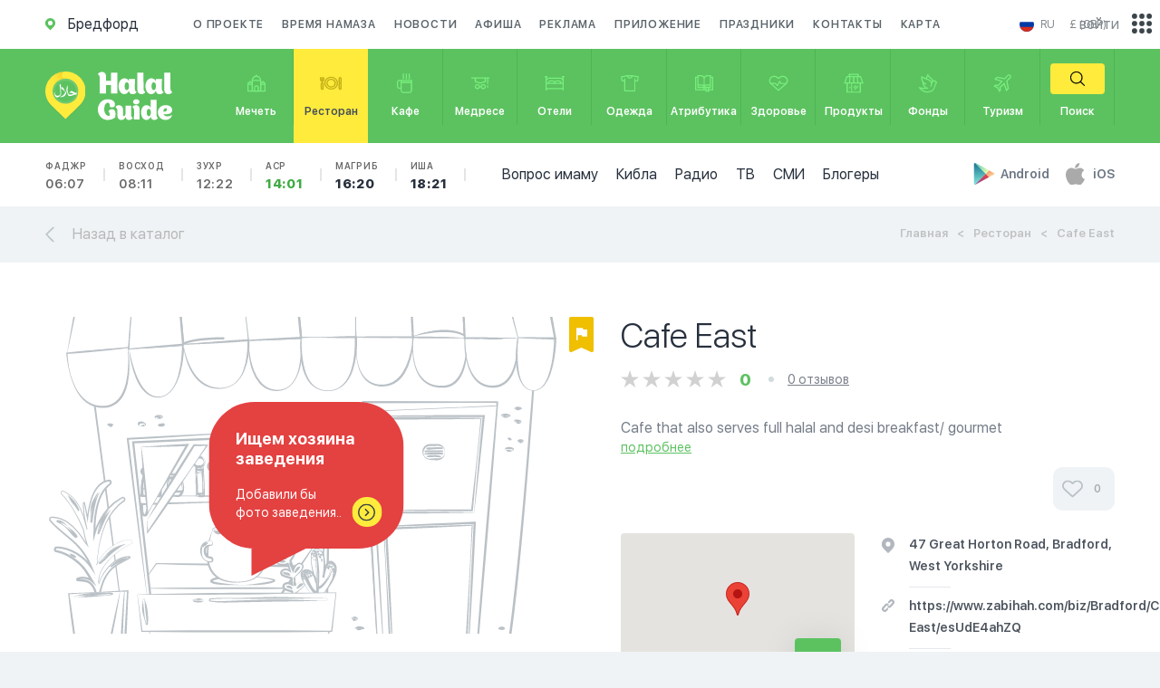

--- FILE ---
content_type: text/css
request_url: https://halalguide.me/static/guide/css/main.css
body_size: 56360
content:
*{-webkit-box-sizing:border-box;-moz-box-sizing:border-box;-ms-box-sizing:border-box;-o-box-sizing:border-box;box-sizing:border-box;-webkit-appearance:none;-moz-appearance:none;appearance:none}html{height:100%;-webkit-text-size-adjust:none}a,abbr,acronym,address,applet,article,aside,audio,b,big,blockquote,body,canvas,caption,center,cite,code,dd,del,details,dfn,div,dl,dt,em,embed,fieldset,figcaption,figure,footer,form,h1,h2,h3,h4,h5,h6,header,hgroup,html,i,iframe,img,ins,kbd,label,legend,li,mark,menu,nav,object,ol,output,p,pre,q,ruby,s,samp,section,small,span,strike,strong,sub,summary,sup,table,tbody,td,tfoot,th,thead,time,tr,tt,u,ul,var,video{margin:0;padding:0;border:0;font-size:100%;vertical-align:baseline}article,aside,details,figcaption,figure,footer,header,hgroup,menu,nav,section{display:block}body{overflow-x:hidden;width:100%;height:100%;background-color:#eff3f5}ol,ul{list-style:none}blockquote,q{quotes:none}blockquote:after,blockquote:before,q:after,q:before{content:'';content:none}table{border-collapse:collapse;border-spacing:0}a{text-decoration:none}button,input,select,textarea{resize:none;border:none;background-color:transparent;outline:0}img{border:0;vertical-align:top}.fl_left{float:left}.fl_right{float:right!important}.block_center{display:block;float:none!important;margin:0 auto}.clear{clear:both;display:block;width:100%}.text_center{text-align:center}.text_right{text-align:right}.mt_0{margin-top:0!important}.pt_0{padding-top:0!important}.xs-visible{display:none}.mb_0{margin-bottom:0!important}.f_heavy{font-family:'SF UI Heavy',Arial,sans-serif!important}.f_bold{font-family:'SF UI Bold',Arial,sans-serif!important}.f_semibold{font-family:'SF UI SemiBold',Arial,sans-serif!important}.f_regular{font-family:'SF UI Regular',Arial,sans-serif!important}.f_thin{font-family:'SF UI Thin',Arial,sans-serif!important}.pos_absc{position:absolute;top:50%;left:50%;-webkit-tranSForm:translate(-50%,-50%);-moz-tranSForm:translate(-50%,-50%);-ms-tranSForm:translate(-50%,-50%);-o-tranSForm:translate(-50%,-50%)}.b_img{background-position:50% 50%!important;background-size:cover!important}.rad4{-webkit-border-radius:4px;-moz-border-radius:4px;border-radius:4px;-moz-background-clip:padding;-webkit-background-clip:padding-box;background-clip:padding-box}.lft_item .wrapper{margin-bottom:30px;padding:15px;display:block;background-color:#fff;position:relative;overflow:hidden;-webkit-border-radius:4px;-moz-border-radius:4px;border-radius:4px;-moz-background-clip:padding;-webkit-background-clip:padding-box;background-clip:padding-box}.lft_item .header{position:relative;padding-left:60px;display:block;margin-bottom:15px}.lft_item .header .avatar{position:absolute;top:0;left:0;display:block;width:42px;height:42px;-webkit-box-shadow:0 2px 10px 0 rgba(0,1,1,.1);-moz-box-shadow:0 2px 10px 0 rgba(0,1,1,.1);box-shadow:0 2px 10px 0 rgba(0,1,1,.1);-webkit-border-radius:100%;-moz-border-radius:100%;border-radius:100%;-moz-background-clip:padding;-webkit-background-clip:padding-box;background-clip:padding-box}.lft_item .header .date{display:block;color:#999;font:12px/18px 'SF UI SemiBold',Arial,sans-serif}.lft_item .header .name{color:#000;font:16px/22px 'SF UI SemiBold',Arial,sans-serif}.lft_item p{color:#010101;font:14px/18px 'SF UI Regular',Arial,sans-serif}.lft_item .img{display:block;height:200px;margin:15px -15px -15px}#pagination{margin:30px 0 60px;text-align:center}#pagination .nav .nav_item{margin:0 12.5px;display:inline-block;width:170px;text-align:center;font:16px/60px 'SF UI Heavy',Arial,sans-serif;color:#91999f;background-color:#e4ebee;-webkit-border-radius:10px;-moz-border-radius:10px;border-radius:10px;-moz-background-clip:padding;-webkit-background-clip:padding-box;background-clip:padding-box}#pagination .nav .nav_item:hover{color:#5cc260;background-color:#fff}#pagination .dots{margin-top:30px}#pagination .dots li{display:inline-block;margin:0 5px}#pagination .dots li a{font:20px/32px 'SF UI Heavy',Arial,sans-serif;color:#3c4951}#pagination .dots li a.is_active{color:#9fa9b0}.starter_item{display:block}.starter_item .img{margin-bottom:5px;display:block;height:192px;-webkit-border-radius:4px 4px 0 0;-moz-border-radius:4px 4px 0 0;border-radius:4px 4px 0 0;-moz-background-clip:padding;-webkit-background-clip:padding-box;background-clip:padding-box;-webkit-box-shadow:0 2px 10px 0 rgba(0,1,1,.15);-moz-box-shadow:0 2px 10px 0 rgba(0,1,1,.15);box-shadow:0 2px 10px 0 rgba(0,1,1,.15)}.starter_item .cash_line{height:6px;background-color:#f4f4f4;position:relative;display:block;width:100%}.starter_item .cash_line .icon,.starter_item .cash_line .ready_line{position:absolute;bottom:0;display:block}.starter_item .cash_line .ready_line{top:0;left:0;background-color:#5cc260}.starter_item .cash_line .icon{width:40px;height:40px;background-color:#5cc260;-webkit-border-radius:30px 30px 30px 0;-moz-border-radius:30px 30px 30px 0;border-radius:30px 30px 30px 0;-moz-background-clip:padding;-webkit-background-clip:padding-box;background-clip:padding-box}.starter_item .cash_line .icon svg{width:20px;height:20px}.starter_item .cash_line .icon path{fill:#fff}.starter_item .name{margin:20px 0 15px;display:block;color:#27303d;font:20px/28px 'SF UI Heavy',Arial,sans-serif;min-height:56px;height:56px;display:-webkit-box;display:-moz-box;-webkit-box-orient:vertical;-moz-box-orient:vertical;-webkit-line-clamp:2;-moz-line-clamp:2;overflow:hidden}.starter_item .item_thumb_info{background-color:#fff;margin:0;overflow:hidden}.starter_item .item_thumb_info .item{width:30%}.starter_item .item_thumb_info .item span{font-size:14px}.starter_item .item_thumb_info .item.__acent{width:40%}.event_item{display:block;margin-bottom:50px;position:relative}.event_item .img{width:100%;display:block;position:relative;height:202px;background-position:50% 50%;background-size:cover;-webkit-box-shadow:0 2px 10px 0 rgba(0,1,1,.15);-moz-box-shadow:0 2px 10px 0 rgba(0,1,1,.15);box-shadow:0 2px 10px 0 rgba(0,1,1,.15)}.event_item .img .date{display:block;width:90px;height:80px;position:absolute;bottom:20px;left:20px;text-align:center;background-color:#ffdf4b;color:#27303d;font:20px/22px 'SF UI Regular',Arial,sans-serif;-webkit-box-shadow:0 2px 27px 0 rgba(0,1,1,.42);-moz-box-shadow:0 2px 27px 0 rgba(0,1,1,.42);box-shadow:0 2px 27px 0 rgba(0,1,1,.42)}.event_item .img .date span{font:42px 'SF UI Heavy',Arial,sans-serif}.event_item .title{padding-right:45px;font:20px/26px 'SF UI Heavy',Arial,sans-serif;color:#27303d;display:block;margin:15px 0 0;height:52px;display:-webkit-box;display:-moz-box;-webkit-box-orient:vertical;-moz-box-orient:vertical;-webkit-line-clamp:2;-moz-line-clamp:2;overflow:hidden}.event_item .title.line_1{height:28px;display:-webkit-box;display:-moz-box;-webkit-box-orient:vertical;-moz-box-orient:vertical;-webkit-line-clamp:1;-moz-line-clamp:1;overflow:hidden;word-break:break-all}.event_item .place{font:14px/18px 'SF UI SemiBold',Arial,sans-serif;color:#686d74;height:54px;display:-webkit-box;display:-moz-box;-webkit-box-orient:vertical;-moz-box-orient:vertical;-webkit-line-clamp:18px;-moz-line-clamp:18px;overflow:hidden}.event_item .icon{display:block;width:33px;height:64px;position:absolute;bottom:5px;right:15px;background-color:#5cc260}.event_item .icon svg{width:19px;height:19px}.event_item .icon path{fill:#fff}.event_item:before{content:'';display:block;background-color:#dfe2e3;left:0;right:0;height:1px;bottom:-25px;position:absolute}.event_item.__holiday .title{padding-right:0}.holiday_date_wrapper{position:relative}.holiday_date_wrapper .date,.holiday_date_wrapper .date_until,.holiday_date_wrapper .date_until_text{display:inline-block;float:left}.holiday_date_wrapper .date{padding:3px 0 6px;width:76px;text-align:center;color:#fff;font:16px 'SF UI Regular',Arial,sans-serif;background-color:#27303d}.holiday_date_wrapper .date span{display:block;font:32px 'SF UI Heavy',Arial,sans-serif}.holiday_date_wrapper .date_until{margin:0 22px 0 25px}.holiday_date_wrapper .date_until li{width:48px;font:46px/65px 'SF UI Thin',Arial,sans-serif;color:#000;background-color:#ffeb3c;text-align:center;display:inline-block;position:relative;-webkit-border-radius:4px;-moz-border-radius:4px;border-radius:4px;-moz-background-clip:padding;-webkit-background-clip:padding-box;background-clip:padding-box}.holiday_date_wrapper .date_until li:after,.holiday_date_wrapper .date_until li:before{content:'';display:block;width:6px;height:3px;background-color:#dac720;position:absolute;top:50%;margin-top:-1.5px}.holiday_date_wrapper .date_until li:before{left:0;-webkit-border-radius:0 10px 10px 0;-moz-border-radius:0 10px 10px 0;border-radius:0 10px 10px 0;-moz-background-clip:padding;-webkit-background-clip:padding-box;background-clip:padding-box}.holiday_date_wrapper .date_until li:after{right:0;-webkit-border-radius:10px 0 0 10px;-moz-border-radius:10px 0 0 10px;border-radius:10px 0 0 10px;-moz-background-clip:padding;-webkit-background-clip:padding-box;background-clip:padding-box}.holiday_date_wrapper .date_until_text{margin-top:15px;color:#fff;font:20px/24px 'SF UI Regular',Arial,sans-serif}.holiday_date_wrapper:before{content:'';display:block;background-color:#646f75;height:1px;right:0;top:0;left:47.5%;position:absolute}.holiday_date_wrapper:after{content:'';display:block;clear:both}.s_title{margin-top:10px;padding-top:30px;position:relative}.s_title.__bb:before{content:'';display:block;background-color:#e6ecf0;position:absolute;top:0;left:0;right:0;height:1px}.s_title .f_regular{display:inline-block}.s_title a{color:#5cc260!important;font:16px/22px 'SF UI Regular',Arial,sans-serif;float:right;padding-right:30px;position:relative;border:none!important;margin-top:5px}.s_title a svg{width:7px;height:13px;position:absolute;top:50%;right:0;-webkit-tranSForm:translate(0,-50%);-moz-tranSForm:translate(0,-50%);-ms-tranSForm:translate(0,-50%);-o-tranSForm:translate(0,-50%)}.s_title a path{fill:#54ae57}.trip_item .wrapper{margin-bottom:15px;overflow:hidden;background-color:#fff;display:block;padding:0 15px}.trip_item .img{margin:0 -15px 25px;height:146px;display:block;-webkit-box-shadow:0 2px 10px 0 rgba(0,1,1,.15);-moz-box-shadow:0 2px 10px 0 rgba(0,1,1,.15);box-shadow:0 2px 10px 0 rgba(0,1,1,.15)}.trip_item .title{color:#27303d;font:20px/28px 'SF UI Heavy',Arial,sans-serif;height:56px;display:-webkit-box;display:-moz-box;-webkit-box-orient:vertical;-moz-box-orient:vertical;-webkit-line-clamp:2;-moz-line-clamp:2;overflow:hidden}.trip_item .des{color:#777;font:14px/20px 'SF UI Regular',Arial,sans-serif;height:20px;display:-webkit-box;display:-moz-box;-webkit-box-orient:vertical;-moz-box-orient:vertical;-webkit-line-clamp:1;-moz-line-clamp:1;overflow:hidden}.news_item{display:block;margin-bottom:30px}.news_item .img{display:block;height:146px;-webkit-box-shadow:0 2px 10px 0 rgba(0,1,1,.15);-moz-box-shadow:0 2px 10px 0 rgba(0,1,1,.15);box-shadow:0 2px 10px 0 rgba(0,1,1,.15)}.news_item .header_btn{margin:10px 10px 0 0;width:60px;height:27px;position:relative;display:block;float:left;background-color:#5cc260}.news_item .header_btn svg{width:19px;height:19px}.news_item .header_btn path{fill:#fff}.news_item .date{margin-top:13px;float:left;color:#9c9c9c;font:12px/20px 'SF UI Regular',Arial,sans-serif}.news_item .title{display:block;margin:20px 0 10px;font:20px/28px 'SF UI Heavy',Arial,sans-serif;color:#27303d}.index_sec_btns .add,.index_sec_btns .load_more{width:100%;display:block;margin-top:15px;-webkit-border-radius:4px;-moz-border-radius:4px;border-radius:4px;-moz-background-clip:padding;-webkit-background-clip:padding-box;background-clip:padding-box}.index_sec_btns .load_more{padding-left:60px;color:#656d79;background-color:#e0e6e9;font:16px/42px 'SF UI Regular',Arial,sans-serif;position:relative}.index_sec_btns .load_more svg{position:absolute;height:12px;width:18px;top:50%;left:20px;-webkit-tranSForm:translate(0,-50%);-moz-tranSForm:translate(0,-50%);-ms-tranSForm:translate(0,-50%);-o-tranSForm:translate(0,-50%)}.index_sec_btns .add{text-align:center;background-color:#ffdf4b;color:#3b434e;text-transform:uppercase;font:14px/42px 'SF UI SemiBold',Arial,sans-serif}.sec_item_des_01{margin-bottom:15px}.sec_item_des_01 .wrapper{position:relative;padding:15px 20px 15px 20px;background-color:#fff;display:block;-webkit-border-radius:4px;-moz-border-radius:4px;border-radius:4px;-moz-background-clip:padding;-webkit-background-clip:padding-box;background-clip:padding-box}.sec_item_des_01 .img{width:100%;display:block;height:150px;-webkit-box-shadow:0 2px 10px 0 rgba(0,1,1,.15);-moz-box-shadow:0 2px 10px 0 rgba(0,1,1,.15);box-shadow:0 2px 10px 0 rgba(0,1,1,.15);-webkit-border-radius:4px;-moz-border-radius:4px;border-radius:4px;-moz-background-clip:padding;-webkit-background-clip:padding-box;background-clip:padding-box}.sec_item_des_01 .title{color:#27303d;display:block;font:16px/22px 'SF UI Heavy',Arial,sans-serif;margin-bottom:5px}.sec_item_des_01 .sec_item_des_bottom{display:flex;justify-content:space-between;align-items:center}.sec_item_des_01 .cusine{color:#9c9fa4;font:14px/18px 'SF UI SemiBold',Arial,sans-serif;display:block;margin-bottom:10px}.sec_item_des_01 .rating{display:inline-block;margin-top:2px}.sec_item_des_01 .rating li{display:inline-block;width:15px;height:14px;background:url(/static/guide/img/icons/rating_inactive.svg) center center no-repeat;-webkit-background-size:cover;-moz-background-size:cover;-ms-background-size:cover;-o-background-size:cover;background-size:cover}.sec_item_des_01 .rating.__rate_1 li:nth-child(1){background:url(/static/guide/img/icons/rating_active.svg) center center no-repeat;-webkit-background-size:cover;-moz-background-size:cover;-ms-background-size:cover;-o-background-size:cover;background-size:cover}.sec_item_des_01 .rating.__rate_2 li:nth-child(1),.sec_item_des_01 .rating.__rate_2 li:nth-child(2){background:url(/static/guide/img/icons/rating_active.svg) center center no-repeat;-webkit-background-size:cover;-moz-background-size:cover;-ms-background-size:cover;-o-background-size:cover;background-size:cover}.sec_item_des_01 .rating.__rate_3 li:nth-child(1),.sec_item_des_01 .rating.__rate_3 li:nth-child(2),.sec_item_des_01 .rating.__rate_3 li:nth-child(3){background:url(/static/guide/img/icons/rating_active.svg) center center no-repeat;-webkit-background-size:cover;-moz-background-size:cover;-ms-background-size:cover;-o-background-size:cover;background-size:cover}.sec_item_des_01 .rating.__rate_4 li:nth-child(1),.sec_item_des_01 .rating.__rate_4 li:nth-child(2),.sec_item_des_01 .rating.__rate_4 li:nth-child(3),.sec_item_des_01 .rating.__rate_4 li:nth-child(4){background:url(/static/guide/img/icons/rating_active.svg) center center no-repeat;-webkit-background-size:cover;-moz-background-size:cover;-ms-background-size:cover;-o-background-size:cover;background-size:cover}.sec_item_des_01 .rating.__rate_5 li:nth-child(1),.sec_item_des_01 .rating.__rate_5 li:nth-child(2),.sec_item_des_01 .rating.__rate_5 li:nth-child(3),.sec_item_des_01 .rating.__rate_5 li:nth-child(4),.sec_item_des_01 .rating.__rate_5 li:nth-child(5){background:url(/static/guide/img/icons/rating_active.svg) center center no-repeat;-webkit-background-size:cover;-moz-background-size:cover;-ms-background-size:cover;-o-background-size:cover;background-size:cover}.sec_item_des_01 .rate_count{display:inline-block;margin-left:20px;font:14px/21px 'SF UI Heavy',Arial,sans-serif;color:#5cc260}.sec_item_des_01 .btn{width:33px;height:45px;display:block;background-color:#5cc260;position:relative;-webkit-border-radius:4px;-moz-border-radius:4px;border-radius:4px;-moz-background-clip:padding;-webkit-background-clip:padding-box;background-clip:padding-box}.sec_item_des_01 .btn svg{width:19px;height:19px}.sec_item_des_01 .btn path{fill:#fff}#index_popular_points .sec_item_des_01:last-child{display:none}.sec_item_des_02{margin-bottom:30px}.sec_item_des_02 .wrapper{background-color:#fff;display:block;padding:25px 20px 20px}.sec_item_des_02 .title{display:block;color:#27303d;font:16px/24px 'SF UI SemiBold',Arial,sans-serif;margin-bottom:10px;height:168px;display:-webkit-box;display:-moz-box;-webkit-box-orient:vertical;-moz-box-orient:vertical;-webkit-line-clamp:7;-moz-line-clamp:7;overflow:hidden}.sec_item_des_02 .theme{margin-bottom:30px;display:block;color:#777;font:14px/20px 'SF UI Regular',Arial,sans-serif}.sec_item_des_02 .footer{padding:10px 0 0 70px;display:block;position:relative}.sec_item_des_02 .footer .avatar{display:block;width:56px;height:56px;position:absolute;top:0;left:0;background-size:cover;-webkit-border-radius:100%;-moz-border-radius:100%;border-radius:100%;-moz-background-clip:padding;-webkit-background-clip:padding-box;background-clip:padding-box}.sec_item_des_02 .footer .job{display:block;color:#9b9b9b;font:14px/15px 'SF UI SemiBold',Arial,sans-serif;letter-spacing:.1px}.sec_item_des_02 .footer .name{font:14px/15px 'SF UI SemiBold',Arial,sans-serif;color:#27303d;height:34px;display:block}.sec_item_des_02 .footer .arrow{position:absolute;background-color:#5cc260;top:-16px;right:0;display:block;width:33px;height:33px;-webkit-border-radius:100%;-moz-border-radius:100%;border-radius:100%;-moz-background-clip:padding;-webkit-background-clip:padding-box;background-clip:padding-box}.sec_item_des_02 .footer .arrow svg{width:19px;height:19px}.sec_item_des_02 .footer .arrow path{fill:#fff}.sec_item_des_02 .footer:before{content:'';display:block;height:1px;width:67%;background-color:#e3e8ea;position:absolute;top:0;right:0}.eda_item{margin-bottom:30px}.eda_item .wrapper{position:relative;height:133px;padding:20px 150px 20px 20px;background-color:#fff;display:block;-webkit-border-radius:4px 4px 4px 30px;-moz-border-radius:4px 4px 4px 30px;border-radius:4px 4px 4px 30px;-moz-background-clip:padding;-webkit-background-clip:padding-box;background-clip:padding-box}.eda_item .title{margin-bottom:10px;font:18px/24px 'SF UI Heavy',Arial,sans-serif;color:#27303d;height:24px;display:-webkit-box;display:-moz-box;-webkit-box-orient:vertical;-moz-box-orient:vertical;-webkit-line-clamp:1;-moz-line-clamp:1;overflow:hidden}.eda_item .des{margin-bottom:15px;color:#9e9e9e;font:14px/19px 'SF UI Regular',Arial,sans-serif;height:19px;display:-webkit-box;display:-moz-box;-webkit-box-orient:vertical;-moz-box-orient:vertical;-webkit-line-clamp:1;-moz-line-clamp:1;overflow:hidden}.eda_item .button{float:left;margin-top:-5px;font:14px/24px 'SF UI Heavy',Arial,sans-serif;color:#373f44;background-color:#ffeb3c;padding:5px 25px;-webkit-border-radius:4px 30px 30px 30px;-moz-border-radius:4px 30px 30px 30px;border-radius:4px 30px 30px 30px;-moz-background-clip:padding;-webkit-background-clip:padding-box;background-clip:padding-box}.eda_item .weight{margin:0 10px;color:#999;font:13px/24px 'SF UI Regular',Arial,sans-serif}.eda_item .price{font:18px/24px 'SF UI Heavy',Arial,sans-serif;color:#27303d}.eda_item .img{display:block;width:133px;height:133px;position:absolute;top:0;right:0;-webkit-border-radius:4px 4px 4px 30px;-moz-border-radius:4px 4px 4px 30px;border-radius:4px 4px 4px 30px;-moz-background-clip:padding;-webkit-background-clip:padding-box;background-clip:padding-box}.dua_item .title{margin-bottom:20px;min-height:auto!important;height:4px;display:-webkit-box;display:-moz-box;-webkit-box-orient:vertical;-moz-box-orient:vertical;-webkit-line-clamp:4;-moz-line-clamp:4;overflow:hidden}.dua_item .footer{padding-left:0}.dua_item .footer .arrow{top:-5px}.dua_item .footer .icon{display:inline-block;float:left;margin:4px 10px 0 0;width:18px;height:18px}.dua_item .footer .icon.__megaphone{width:18px;height:14px;background:url(/static/guide/img/icons/megaphone_icon.svg) center center no-repeat;-webkit-background-size:cover;-moz-background-size:cover;-ms-background-size:cover;-o-background-size:cover;background-size:cover}.dua_item .footer .icon.__text{width:22px;height:15px;background:url(/static/guide/img/icons/text_box_icon.svg) center center no-repeat;-webkit-background-size:cover;-moz-background-size:cover;-ms-background-size:cover;-o-background-size:cover;background-size:cover}.dua_item .footer .des{color:#9b9b9b;font:12px/16px 'SF UI SemiBold',Arial,sans-serif;letter-spacing:.1px}.dua_item .footer:before{left:0;width:75%;right:auto}.guide_item_review .wrapper{background-color:#fff;padding:15px;margin-bottom:30px;display:block}.guide_item_review .header{margin-bottom:30px;padding-bottom:15px;display:block;padding-left:60px;position:relative;border-bottom:1px solid #e7e7e7}.guide_item_review .header .avatar{position:absolute;top:0;left:0;width:42px;height:42px;background-size:cover;-webkit-border-radius:100%;-moz-border-radius:100%;border-radius:100%;-moz-background-clip:padding;-webkit-background-clip:padding-box;background-clip:padding-box;-webkit-box-shadow:0 2px 10px 0 rgba(0,1,1,.1);-moz-box-shadow:0 2px 10px 0 rgba(0,1,1,.1);box-shadow:0 2px 10px 0 rgba(0,1,1,.1)}.guide_item_review .header .date{font:12px/18px 'SF UI SemiBold',Arial,sans-serif;color:#999}.guide_item_review .header .name{color:#000;display:block;font:16px/22px 'SF UI SemiBold',Arial,sans-serif}.guide_item_review .header .rating{text-align:right;position:absolute;top:3px;right:0;font:16px 'SF UI Regular',Arial,sans-serif;color:#5cc260;display:inline-block}.guide_item_review .header .rating li{display:inline-block;width:15px;height:14px;background:url(/static/guide/img/icons/rating_inactive.svg) center center no-repeat;-webkit-background-size:cover;-moz-background-size:cover;-ms-background-size:cover;-o-background-size:cover;background-size:cover}.guide_item_review .header .rating.__rate_1 li:nth-child(1){background:url(/static/guide/img/icons/rating_active.svg) center center no-repeat;-webkit-background-size:cover;-moz-background-size:cover;-ms-background-size:cover;-o-background-size:cover;background-size:cover}.guide_item_review .header .rating.__rate_2 li:nth-child(1),.guide_item_review .header .rating.__rate_2 li:nth-child(2){background:url(/static/guide/img/icons/rating_active.svg) center center no-repeat;-webkit-background-size:cover;-moz-background-size:cover;-ms-background-size:cover;-o-background-size:cover;background-size:cover}.guide_item_review .header .rating.__rate_3 li:nth-child(1),.guide_item_review .header .rating.__rate_3 li:nth-child(2),.guide_item_review .header .rating.__rate_3 li:nth-child(3){background:url(/static/guide/img/icons/rating_active.svg) center center no-repeat;-webkit-background-size:cover;-moz-background-size:cover;-ms-background-size:cover;-o-background-size:cover;background-size:cover}.guide_item_review .header .rating.__rate_4 li:nth-child(1),.guide_item_review .header .rating.__rate_4 li:nth-child(2),.guide_item_review .header .rating.__rate_4 li:nth-child(3),.guide_item_review .header .rating.__rate_4 li:nth-child(4){background:url(/static/guide/img/icons/rating_active.svg) center center no-repeat;-webkit-background-size:cover;-moz-background-size:cover;-ms-background-size:cover;-o-background-size:cover;background-size:cover}.guide_item_review .header .rating.__rate_5 li:nth-child(1),.guide_item_review .header .rating.__rate_5 li:nth-child(2),.guide_item_review .header .rating.__rate_5 li:nth-child(3),.guide_item_review .header .rating.__rate_5 li:nth-child(4),.guide_item_review .header .rating.__rate_5 li:nth-child(5){background:url(/static/guide/img/icons/rating_active.svg) center center no-repeat;-webkit-background-size:cover;-moz-background-size:cover;-ms-background-size:cover;-o-background-size:cover;background-size:cover}.guide_item_review .header .rating ul{float:left}.guide_item_review .header .rating .rate_count{margin-left:25px;float:left}.guide_item_review .header .rating .rate_count .f_heavy{margin-left:5px;float:right}.guide_item_review .header.__answer .rating{top:13px}.guide_item_review .header.__answer .rating .rate_count,.guide_item_review .header.__answer .rating ul{display:inline-block}.guide_item_review .header.__answer .rating .rate_count .f_semibold,.guide_item_review .header.__answer .rating ul .f_semibold{display:inline-block}.guide_item_review .header.__no_img{padding-left:0}.guide_item_review .review{display:block;color:#373f44;font:16px/24px 'SF UI Regular',Arial,sans-serif;letter-spacing:.1px}.guide_item_review .footer{position:relative;margin-top:30px;padding:15px 85px 0 0;display:block;border-top:1px solid #e7e7e7}.guide_item_review .footer .place_name{font:16px/22px 'SF UI Heavy',Arial,sans-serif;color:#27303d}.guide_item_review .footer .place_address{color:#9c9fa4;font:12px/18px 'SF UI SemiBold',Arial,sans-serif;display:block}.guide_item_review .footer .btn{position:absolute;bottom:0;right:0;width:70px;height:35px;background-color:#5cc260;display:block}.guide_item_review .footer .btn svg{width:19px;height:19px}.guide_item_review .footer .btn path{fill:#fff}.guide_item_review .footer .answer_title{position:relative;margin-left:30px;font:14px/16px 'SF UI Heavy',Arial,sans-serif;color:#7a8791;margin-bottom:10px}.guide_item_review .footer .answer_title svg{width:20px;height:12px;position:absolute;top:2px;left:-30px}.guide_item_review .footer .answer_title path{fill:#5cc260}.guide_item_review .footer .answer{font:14px/20px 'SF UI SemiBold',Arial,sans-serif;color:#7a8791}.guide_item_review .point{position:relative;padding-top:20px;margin-top:15px;border-top:1px solid #e7e7e7;padding-right:80px}.guide_item_review .point .point_name{color:#27303d;font:16px/22px 'SF UI Heavy',Arial,sans-serif}.guide_item_review .point .location{color:#9c9fa4;font:12px/18px 'SF UI SemiBold',Arial,sans-serif;margin-top:14px}.guide_item_review .point .btn{position:absolute;bottom:0;right:0;background-color:#5cc260;width:70px;height:35px}.guide_item_review .point .btn svg{width:19px;height:19px}.guide_item_review .point .btn path{fill:#fff}.event_item .img{height:150px}.event_item:before{display:none}#breadcrumbs{margin-top:5px;float:right;display:flex;flex-wrap:wrap;justify-content:center}#breadcrumbs li{height:20px;display:-webkit-box;display:-moz-box;-webkit-box-orient:vertical;-moz-box-orient:vertical;-webkit-line-clamp:1;-moz-line-clamp:1;overflow:hidden;text-overflow:ellipsis;white-space:nowrap;max-width:450px;display:inline-block;color:#c0c1c2;font:13px/20px 'SF UI SemiBold',Arial,sans-serif}#breadcrumbs li a{color:inherit}#breadcrumbs li:before{content:'<';display:inline-block;margin:0 10px}#breadcrumbs li:first-child:before{display:none}.site_adv{margin-top:40px;display:block}.site_adv img{width:100%}.item_thumb_info{margin:25px -15px 0;display:block;-webkit-box-shadow:0 2px 38px 0 rgba(0,1,1,.1);-moz-box-shadow:0 2px 38px 0 rgba(0,1,1,.1);box-shadow:0 2px 38px 0 rgba(0,1,1,.1)}.item_thumb_info span{color:#27303d;font-size:16px}.item_thumb_info .thumb_item{padding:10px 0 4px;text-align:center;position:relative;display:inline-block;float:left;width:25%;text-transform:uppercase;font:10px/14px 'SF UI SemiBold',Arial,sans-serif;color:#9d9d9d}.item_thumb_info .thumb_item span{display:block;margin-bottom:5px}.item_thumb_info .thumb_item:nth-child(2){width:45%}.item_thumb_info .thumb_item:nth-child(2):before{content:'';display:block;height:16px;width:1px;background-color:#dadada;position:absolute;top:50%;left:-2px;-webkit-tranSForm:translate(0,-50%);-moz-tranSForm:translate(0,-50%);-ms-tranSForm:translate(0,-50%);-o-tranSForm:translate(0,-50%)}.item_thumb_info .thumb_item.__acent{padding:18px 30px 10px 0;color:#fff;width:30%;background-color:#5cc260}.item_thumb_info .thumb_item.__acent span{color:#fff}.item_thumb_info svg{width:19px;height:19px;position:absolute;top:50%;right:10px;-webkit-tranSForm:translate(0,-50%);-moz-tranSForm:translate(0,-50%);-ms-tranSForm:translate(0,-50%);-o-tranSForm:translate(0,-50%)}.item_thumb_info path{fill:#fff}.item_thumb_info:after{content:'';display:block;clear:both}.lang{position:absolute;top:52%;right:85px;z-index:10;float:right;display:inline-block;font:12px/20px 'SF UI Regular',Arial,sans-serif;text-transform:uppercase;width:60px;-webkit-tranSForm:translate(0,-50%);-moz-tranSForm:translate(0,-50%);-ms-tranSForm:translate(0,-50%);-o-tranSForm:translate(0,-50%)}.lang a{color:#82898f}.lang img{width:16px;height:16px;position:absolute;top:50%;left:5px;-webkit-tranSForm:translate(0,-50%);-moz-tranSForm:translate(0,-50%);-ms-tranSForm:translate(0,-50%);-o-tranSForm:translate(0,-50%);-webkit-border-radius:100%;-moz-border-radius:100%;border-radius:100%;-moz-background-clip:padding;-webkit-background-clip:padding-box;background-clip:padding-box}.lang #cur_lang{cursor:pointer;position:relative;padding:4px 7px 4px 28px;-webkit-border-radius:50px;-moz-border-radius:50px;border-radius:50px;-moz-background-clip:padding;-webkit-background-clip:padding-box;background-clip:padding-box}.lang #cur_lang:hover{background-color:#5cc260}.lang #cur_lang:hover a{color:#fff}.lang .lang_list{background-color:#fff;opacity:0;visibility:hidden;position:absolute;top:40px;right:10px;width:50px;text-align:center;-webkit-border-radius:5px;-moz-border-radius:5px;border-radius:5px;-moz-background-clip:padding;-webkit-background-clip:padding-box;background-clip:padding-box;-webkit-transition:all .3s;-moz-transition:all .3s;-ms-transition:all .3s;-o-transition:all .3s;-webkit-box-shadow:0 5px 15px rgba(0,0,0,.1);-moz-box-shadow:0 5px 15px rgba(0,0,0,.1);box-shadow:0 5px 15px rgba(0,0,0,.1)}.lang .lang_list a{display:block;margin:5px 0;position:relative}.lang .lang_list a .text{padding-left:20px}.lang .lang_list a:hover{text-decoration:underline}.lang .lang_list.is_visible{top:35px;visibility:visible;opacity:1}.currency{float:right;color:#82898f;font:12px/20px 'SF UI Regular',Arial,sans-serif;text-transform:uppercase;position:relative;width:50px}.currency #cur_currency{cursor:pointer}.currency .currency_list{z-index:10;opacity:0;visibility:hidden;padding:5px 0;position:absolute;top:35px;right:0;background:#fff;width:60px;text-align:center;-webkit-border-radius:5px;-moz-border-radius:5px;border-radius:5px;-moz-background-clip:padding;-webkit-background-clip:padding-box;background-clip:padding-box;-webkit-transition:all .3s;-moz-transition:all .3s;-ms-transition:all .3s;-o-transition:all .3s;-webkit-box-shadow:0 5px 15px rgba(0,0,0,.1);-moz-box-shadow:0 5px 15px rgba(0,0,0,.1);box-shadow:0 5px 15px rgba(0,0,0,.1)}.currency .currency_list a{color:inherit;width:100%;display:block;cursor:pointer}.currency .currency_list a:hover{color:#5cc260}.currency .currency_list.is_visible{opacity:1;visibility:visible;-webkit-tranSForm:translate3d(0,-10px,0);-moz-tranSForm:translate3d(0,-10px,0);-ms-tranSForm:translate3d(0,-10px,0);-o-tranSForm:translate3d(0,-10px,0)}.halal_filter li{display:inline-block}.halal_filter li a{padding:3px 10px 3px 35px;letter-spacing:.8px;position:relative;display:block;color:inherit;min-width:30px;min-height:30px}.halal_filter li a svg{width:13px;height:14px;position:absolute;top:50%;left:10px;-webkit-tranSForm:translate(0,-50%);-moz-tranSForm:translate(0,-50%);-ms-tranSForm:translate(0,-50%);-o-tranSForm:translate(0,-50%)}.halal_filter li a path{fill:#a2a2a2}.halal_filter li a.is_active{color:#fff;background-color:#5cc260;-webkit-border-radius:4px;-moz-border-radius:4px;border-radius:4px;-moz-background-clip:padding;-webkit-background-clip:padding-box;background-clip:padding-box}.halal_filter li a.is_active path{fill:#fff!important}.halal_filter li:nth-child(2) a path{fill:#5cc260}.halal_filter li:nth-child(3) a path{fill:#efbf00}.halal_filter li:nth-child(4) a path{fill:#f93e3e}.halal_filter li:last-child a{padding:0;margin-bottom:-11px}.popular_filter{margin-left:30px}.popular_filter li{display:inline-block;float:left}.popular_filter li a{padding:3px 10px;display:block;color:inherit;letter-spacing:.8px}.popular_filter li a.is_active{background-color:#373f44;color:#fff;-webkit-border-radius:4px;-moz-border-radius:4px;border-radius:4px;-moz-background-clip:padding;-webkit-background-clip:padding-box;background-clip:padding-box}.work_now_filter{position:relative;color:#373f44;margin-left:30px;padding:3px 10px 3px 40px}.work_now_filter:after,.work_now_filter:before{position:absolute;top:50%;-webkit-tranSForm:translate(0,-50%);-moz-tranSForm:translate(0,-50%);-ms-tranSForm:translate(0,-50%);-o-tranSForm:translate(0,-50%)}.work_now_filter:before{content:'';display:block;border:2px solid #dbdedf;width:16px;height:16px;left:9px;-webkit-border-radius:4px;-moz-border-radius:4px;border-radius:4px;-moz-background-clip:padding;-webkit-background-clip:padding-box;background-clip:padding-box}.work_now_filter.is_active:after{content:'';display:block;width:12px;height:12px;background-color:#5cc260;left:13px;-webkit-border-radius:2px;-moz-border-radius:2px;border-radius:2px;-moz-background-clip:padding;-webkit-background-clip:padding-box;background-clip:padding-box}@font-face{font-family:PlayfairDisplayBold;src:url(/static/guide/fonts/PlayfairDisplayBold/PlayfairDisplay-Bold.eot) format('embedded-opentype'),url(/static/guide/fonts/PlayfairDisplayBold/PlayfairDisplay-Bold.woff) format('woff'),url(/static/guide/fonts/PlayfairDisplayBold/PlayfairDisplay-Bold.ttf) format('truetype'),url(/static/guide/fonts/PlayfairDisplayBold/PlayfairDisplay-Bold.svg) format('svg');font-weight:400;font-style:normal}@font-face{font-family:"SF UI Thin";src:url('/static/guide/fonts/SF Thin/SFUIDisplay-Thin.eot') format('embedded-opentype'),url('/static/guide/fonts/SF Thin/SFUIDisplay-Thin.woff') format('woff'),url('/static/guide/fonts/SF Thin/SFUIDisplay-Thin.ttf') format('truetype'),url('/static/guide/fonts/SF Thin/SFUIDisplay-Thin.svg') format('svg');font-weight:400;font-style:normal}@font-face{font-family:"SF UI Light";src:url('/static/guide/fonts/SF Light/SFUIDisplay-Light.eot') format('embedded-opentype'),url('/static/guide/fonts/SF Light/SFUIDisplay-Light.woff') format('woff'),url('/static/guide/fonts/SF Light/SFUIDisplay-Light.ttf') format('truetype'),url('/static/guide/fonts/SF Light/SFUIDisplay-Light.svg') format('svg');font-weight:400;font-style:normal}@font-face{font-family:"SF UI Regular";src:url('/static/guide/fonts/SF Regular/SFUIDisplay-Regular.eot') format('embedded-opentype'),url('/static/guide/fonts/SF Regular/SFUIDisplay-Regular.woff') format('woff'),url('/static/guide/fonts/SF Regular/SFUIDisplay-Regular.ttf') format('truetype'),url('/static/guide/fonts/SF Regular/SFUIDisplay-Regular.svg') format('svg');font-weight:400;font-style:normal}@font-face{font-family:"SF UI Medium";src:url('/static/guide/fonts/SF Medium/SFUIDisplay-Medium.eot') format('embedded-opentype'),url('/static/guide/fonts/SF Medium/SFUIDisplay-Medium.woff') format('woff'),url('/static/guide/fonts/SF Medium/SFUIDisplay-Medium.ttf') format('truetype'),url('/static/guide/fonts/SF Medium/SFUIDisplay-Medium.svg') format('svg');font-weight:400;font-style:normal}@font-face{font-family:"SF UI Semibold";src:url('/static/guide/fonts/SF Semibold/SFUIDisplay-Semibold.eot') format('embedded-opentype'),url('/static/guide/fonts/SF Semibold/SFUIDisplay-Semibold.woff') format('woff'),url('/static/guide/fonts/SF Semibold/SFUIDisplay-Semibold.ttf') format('truetype'),url('/static/guide/fonts/SF Semibold/SFUIDisplay-Semibold.svg') format('svg');font-weight:400;font-style:normal}@font-face{font-family:"SF UI Bold";src:url('/static/guide/fonts/SF Bold/SFUIDisplay-Bold.eot') format('embedded-opentype'),url('/static/guide/fonts/SF Bold/SFUIDisplay-Bold.woff') format('woff'),url('/static/guide/fonts/SF Bold/SFUIDisplay-Bold.ttf') format('truetype'),url('/static/guide/fonts/SF Bold/SFUIDisplay-Bold.svg') format('svg');font-weight:400;font-style:normal}@font-face{font-family:"SF UI Heavy";src:url('/static/guide/fonts/SF Heavy/SFUIDisplay-Heavy.eot') format('embedded-opentype'),url('/static/guide/fonts/SF Heavy/SFUIDisplay-Heavy.woff') format('woff'),url('/static/guide/fonts/SF Heavy/SFUIDisplay-Heavy.ttf') format('truetype'),url('/static/guide/fonts/SF Heavy/SFUIDisplay-Heavy.svg') format('svg');font-weight:400;font-style:normal}@font-face{font-family:"Roboto UI Regular";src:url(/static/guide/fonts/Roboto/Roboto-Regular.ttf) format('truetype');font-weight:400;font-style:normal}@font-face{font-family:"Roboto UI Regular";src:url(/static/guide/fonts/Roboto/Roboto-Regular.ttf) format('truetype');font-weight:400;font-style:normal}@font-face{font-family:"Roboto UI Light";src:url(/static/guide/fonts/Roboto/Roboto-Light.ttf) format('truetype');font-weight:400;font-style:normal}@font-face{font-family:"Roboto UI Thin";src:url(/static/guide/fonts/Roboto/Roboto-Thin.ttf) format('truetype');font-weight:400;font-style:normal}@font-face{font-family:"Roboto UI Medium";src:url(/static/guide/fonts/Roboto/Roboto-Medium.ttf) format('truetype');font-weight:400;font-style:normal}@font-face{font-family:"Roboto UI Semibold";src:url(/static/guide/fonts/Roboto/Roboto-Bold.ttf) format('truetype');font-weight:400;font-style:normal}@font-face{font-family:"Roboto UI Bold";src:url(/static/guide/fonts/Roboto/Roboto-Black.ttf) format('truetype');font-weight:400;font-style:normal}#ask_question,#ask_question_1{min-width:164px;display:none;position:fixed;bottom:10px;left:50%;color:#27303d;font:14px 'SF UI SemiBold',Arial,sans-serif;padding:13px 15px 13px 50px;z-index:30;background-color:#ffeb3c;-webkit-border-radius:50px;-moz-border-radius:50px;border-radius:50px;-moz-background-clip:padding;-webkit-background-clip:padding-box;background-clip:padding-box;-webkit-tranSForm:translate(-50%,0);-moz-tranSForm:translate(-50%,0);-ms-tranSForm:translate(-50%,0);-o-tranSForm:translate(-50%,0);-webkit-box-shadow:0 3px 20px rgba(255,235,60,.7);-moz-box-shadow:0 3px 20px rgba(255,235,60,.7);box-shadow:0 3px 20px rgba(255,235,60,.7)}#ask_question svg,#ask_question_1 svg{width:18px;height:18px;position:absolute;top:50%;left:18px;-webkit-tranSForm:translate(0,-50%);-moz-tranSForm:translate(0,-50%);-ms-tranSForm:translate(0,-50%);-o-tranSForm:translate(0,-50%)}#ask_question path,#ask_question_1 path{fill:#27303d}header{position:relative;background-color:#fff}header .header{padding:15px 0;display:flex;align-items:center;justify-content:space-between}header .header .header_right{margin-left:auto;display:flex;align-items:center}header .header #location{padding-left:25px;position:relative}header .header #location svg{width:11px;height:14px;position:absolute;top:50%;left:0;-webkit-tranSForm:translate(0,-50%);-moz-tranSForm:translate(0,-50%);-ms-tranSForm:translate(0,-50%);-o-tranSForm:translate(0,-50%)}header .header #location path{fill:#5cc260}header .header #location .city{color:#27303d;font:16px/24px 'SF UI Regular',Arial,sans-serif}header .header nav{display:flex;align-items:center;flex-wrap:wrap;margin-left:50px}header .header nav a{margin:0 10px;color:#5b646b;text-transform:uppercase;font:12px/24px 'SF UI SemiBold',Arial,sans-serif;letter-spacing:.8px}header .header .language{font:12px/20px 'SF UI Regular',Arial,sans-serif;text-transform:uppercase;width:60px;position:relative}header .header .language #cur_lang{cursor:pointer;position:relative;padding:4px 7px 4px 28px;-webkit-border-radius:50px;-moz-border-radius:50px;border-radius:50px;-moz-background-clip:padding;-webkit-background-clip:padding-box;background-clip:padding-box}header .header .language #cur_lang:hover{background-color:#5cc260}header .header .language #cur_lang:hover a{color:#fff}header .header .language .lang_list{z-index:10;background-color:#fff;opacity:0;visibility:hidden;position:absolute;top:40px;left:0;width:50px;text-align:center;-webkit-border-radius:5px;-moz-border-radius:5px;border-radius:5px;-moz-background-clip:padding;-webkit-background-clip:padding-box;background-clip:padding-box;-webkit-transition:all .3s;-moz-transition:all .3s;-ms-transition:all .3s;-o-transition:all .3s;-webkit-box-shadow:0 5px 15px rgba(0,0,0,.1);-moz-box-shadow:0 5px 15px rgba(0,0,0,.1);box-shadow:0 5px 15px rgba(0,0,0,.1)}header .header .language .lang_list a{display:block;margin:5px 0;position:relative}header .header .language .lang_list .text{padding-left:20px}header .header .language .is_visible{top:30px;visibility:visible;opacity:1}header .header .language img{width:16px;height:16px;position:absolute;top:50%;left:5px;-webkit-transform:translate(0,-50%);-moz-transform:translate(0,-50%);-ms-transform:translate(0,-50%);-o-transform:translate(0,-50%);-webkit-border-radius:100%;-moz-border-radius:100%;border-radius:100%;-moz-background-clip:padding;-webkit-background-clip:padding-box;background-clip:padding-box}header .header .language a{color:#82898f}header #categories{background-color:#5cc260}header #categories #logo,header #categories nav{float:left}header #categories #logo{width:12%;padding:25px 0}header #categories #logo .icon,header #categories #logo .text{height:54px}header #categories #logo .text{width:82px}header #categories #logo .icon{margin-right:10px}header #categories #open_categories,header #categories #open_mob_menu,header #categories .close_mob_menu{display:none}header #categories nav{width:88%;padding-left:50px}header #categories nav a{padding:26px 0;position:relative;width:calc(100% / 12);display:inline-block;float:left;text-align:center;color:#fff;font:12px/18px 'SF UI SemiBold',Arial,sans-serif}header #categories nav a .icon{display:block;width:24px;height:24px;margin:0 auto 10px;position:relative}header #categories nav a .icon svg{width:24px;height:24px;position:absolute;top:50%;left:50%;-webkit-tranSForm:translate(-50%,-50%);-moz-tranSForm:translate(-50%,-50%);-ms-tranSForm:translate(-50%,-50%);-o-tranSForm:translate(-50%,-50%)}header #categories nav a .icon path{fill:#77ee7c}header #categories nav a.search .icon{margin-top:-10px;width:60px;height:34px;background-color:#ffeb3c;-webkit-border-radius:4px;-moz-border-radius:4px;border-radius:4px;-moz-background-clip:padding;-webkit-background-clip:padding-box;background-clip:padding-box}header #categories nav a.search svg{width:18px;height:18px}header #categories nav a.search path{fill:#000}header #categories nav a:after{content:'';background-color:#4fb453;width:1px;position:absolute;top:0;bottom:20px;right:0}header #categories nav a:first-child:before{content:'';background-color:#4fb453;width:1px;position:absolute;top:0;bottom:20px;left:0}header #categories nav a.is_active,header #categories nav a:hover{background-color:#ffeb3c;color:#414c5c}header #categories nav a.is_active path,header #categories nav a:hover path{fill:#c5b318}header #categories nav a.is_active:before,header #categories nav a:hover:before{display:none}header #categories nav a.is_active:after,header #categories nav a:hover:after{display:none}header #categories .mob_times{display:none;float:left}header #categories .mob_times li{float:left;margin-right:35px;display:inline-block;position:relative;text-transform:uppercase;color:#fff;font:10px/20px 'SF UI SemiBold',Arial,sans-serif;letter-spacing:.8px}header #categories .mob_times li a{color:#fff}header #categories .mob_times li span{display:block;font:14px/20px 'SF UI SemiBold',Arial,sans-serif}header #categories .mob_times li:last-child{margin-right:0}header #categories .mob_times li:after{content:'';display:block;background-color:#fff;height:14px;width:2px;position:absolute;top:50%;right:-20px;-webkit-tranSForm:translate(0,-50%);-moz-tranSForm:translate(0,-50%);-ms-tranSForm:translate(0,-50%);-o-tranSForm:translate(0,-50%)}header .footer{padding:15px 0}header .footer nav{display:inline-block;float:left;margin:8px 0 0 60px}header .footer nav a{color:#27303d;font:16px/24px 'SF UI Regular',Arial,sans-serif;display:inline-block;float:left;margin-right:20px}header .footer nav a:last-child{margin-right:0}header .footer .apps{margin-top:7px;display:inline-block;float:right}header .footer .apps .app{margin-left:15px;position:relative;color:#6b7583;padding-left:30px;font:14px/24px 'SF UI SemiBold',Arial,sans-serif}header .footer .apps .app img,header .footer .apps .app svg{position:absolute;top:50%;left:0;width:24px;height:24px;-webkit-tranSForm:translate(0,-50%);-moz-tranSForm:translate(0,-50%);-ms-tranSForm:translate(0,-50%);-o-tranSForm:translate(0,-50%)}header .times{display:inline-block;float:left}header .times li{float:left;margin-right:35px;display:inline-block;position:relative;text-transform:uppercase;color:#6b727d;font:10px/20px 'SF UI SemiBold',Arial,sans-serif;letter-spacing:.8px}header .times li a{color:#696969}header .times li span{display:block;font:14px/20px 'SF UI SemiBold',Arial,sans-serif}header .times li span.f_heavy{color:#27303d}header .times li span.acent{color:#40ab45}header .times li:last-child{margin-right:0}header .times li:after{content:'';display:block;background-color:#e5e5e5;height:14px;width:2px;position:absolute;top:50%;right:-20px;-webkit-tranSForm:translate(0,-50%);-moz-tranSForm:translate(0,-50%);-ms-tranSForm:translate(0,-50%);-o-tranSForm:translate(0,-50%)}header .auth{display:inline-block;margin:0 0 0 10px;position:absolute;z-index:10;top:17px;right:45px;color:#82898f;font:16px/20px 'SF UI Regular',Arial,sans-serif}header .projs_menu_trigger{position:absolute;z-index:10;top:0;right:0;width:40px;height:54px}header .projs_menu_trigger svg{width:22px;height:22px;position:absolute;top:15px;left:50%;-webkit-tranSForm:translate(-50%,0);-moz-tranSForm:translate(-50%,0);-ms-tranSForm:translate(-50%,0);-o-tranSForm:translate(-50%,0)}header .projs_menu_trigger circle{fill:#3b454a}header .other_projects{z-index:40;opacity:0;visibility:hidden;position:absolute;top:95px;right:10px;width:600px;background:#fff;-webkit-border-radius:10px;-moz-border-radius:10px;border-radius:10px;-moz-background-clip:padding;-webkit-background-clip:padding-box;background-clip:padding-box;-webkit-transition:all .3s;-moz-transition:all .3s;-ms-transition:all .3s;-o-transition:all .3s;-webkit-box-shadow:0 5px 20px rgba(0,0,0,.15);-moz-box-shadow:0 5px 20px rgba(0,0,0,.15);box-shadow:0 5px 20px rgba(0,0,0,.15)}header .other_projects a{color:#3b454a;padding:15px;display:inline-block;float:left;width:calc(100% / 6);text-align:center;font:14px 'SF UI Regular',Arial,sans-serif}header .other_projects a:hover{text-decoration:underline}header .other_projects svg{width:52px;height:52px;margin-bottom:10px}header .other_projects:before{content:'';position:absolute;top:-10px;right:15px;width:0;height:0;border-left:9px solid transparent;border-right:9px solid transparent;border-bottom:10px solid #fff}header .other_projects.is_visible{top:72px;opacity:1;visibility:visible}#main_content{overflow-x:hidden}#main_content.y_hidden{overflow-y:hidden}[id*=invest_]{margin-bottom:8px;padding:40px 0}#content_left_side [id*=index_]{padding-top:30px}#content_left_side #index_popular_points{padding-top:0}.popular_points{display:flex;width:96%;gap:25px;flex-wrap:wrap;margin:auto;align-items:stretch}.sec_item_des_01{flex:1 1 0px;min-width:160px;display:flex;flex-direction:column;max-width:250px}.sec_item_des_01 .wrapper{flex-grow:1;display:flex;flex-direction:column;justify-content:space-between}main .s_title{color:#b8b8b8;font:28px/34px 'SF UI Heavy',Arial,sans-serif;margin-bottom:23px}main .s_title a{color:inherit;border-bottom:1px solid #b8b8b8}main section{padding-top:60px;position:relative}main section.no_bg{background-color:#eff3f5!important;padding-bottom:0!important}main section:after{content:'';display:block;clear:both}#new_point{margin-bottom:57px;position:relative}#new_point .header{color:#27303d;font:48px/60px 'SF UI Thin',Arial,sans-serif}#new_point .line{height:30px;position:relative}#new_point .line:before{content:'';display:block;height:1px;left:55px;right:0;top:0;position:absolute;background-color:#dfe9ee}#new_point #add_point{font:18px/24px 'SF UI Heavy',Arial,sans-serif;padding:15px 10px;cursor:pointer;width:100%;color:#27303d;text-align:center;background-color:#ffeb3c;-webkit-border-radius:10px;-moz-border-radius:10px;border-radius:10px;-moz-background-clip:padding;-webkit-background-clip:padding-box;background-clip:padding-box}#new_point .agree{color:#858585;font:12px 'SF UI Regular',Arial,sans-serif;position:relative;height:14px;cursor:pointer}#new_point .agree label{padding-left:25px;position:relative;color:#6f737a!important;font:14px/20px 'SF UI Regular',Arial,sans-serif!important;text-transform:none!important}#new_point .agree label:before{content:'';position:absolute;top:3px;left:0;display:block;width:16px;height:16px;background-color:#5cc260;-webkit-border-radius:3px;-moz-border-radius:3px;border-radius:3px;-moz-background-clip:padding;-webkit-background-clip:padding-box;background-clip:padding-box}#new_point .agree label:after{content:'';display:block;opacity:0;width:12px;height:7px;position:absolute;top:8px;left:2px;background:url(/static/guide/img/icons/check.svg) center center no-repeat;-webkit-background-size:cover;-moz-background-size:cover;-ms-background-size:cover;-o-background-size:cover;background-size:cover}#new_point .agree label.is_active:after{opacity:1}#new_point .agree a{text-decoration:underline;color:inherit}#new_point .step{margin-top:80px;padding-left:55px;position:relative}#new_point .step input[type=file]{display:none}#new_point .step #add_photo_label{position:relative;border:2px dashed #82cef4;color:#3a9bcb;font:18px/30px 'SF UI Heavy',Arial,sans-serif;padding:15px 10px;text-align:center;letter-spacing:0;text-transform:none;-webkit-border-radius:10px;-moz-border-radius:10px;border-radius:10px;-moz-background-clip:padding;-webkit-background-clip:padding-box;background-clip:padding-box}#new_point .step #add_photo_label svg{position:absolute;top:50%;left:15px;width:49px;-webkit-tranSForm:translate(0,-50%);-moz-tranSForm:translate(0,-50%);-ms-tranSForm:translate(0,-50%);-o-tranSForm:translate(0,-50%)}#new_point .step #add_photo_label path{fill:#82cef4}#new_point .step .line:before{left:0}#new_point .step .number{color:#fff;font:22px/36px 'SF UI Thin',Arial,sans-serif;text-align:center;position:absolute;top:-3px;left:0;width:36px;height:36px;background-color:#5cc260;-webkit-border-radius:100%;-moz-border-radius:100%;border-radius:100%;-moz-background-clip:padding;-webkit-background-clip:padding-box;background-clip:padding-box}#new_point .step .step_title{color:#27303d;font:24px/32px 'SF UI Regular',Arial,sans-serif;margin-bottom:15px}#new_point .step .map{margin:30px 0;height:280px}#new_point .step .icon{position:relative;padding-left:150px}#new_point .step .icon img{height:70px;position:absolute;top:0;left:0}#new_point .step .icon .s_title{padding:0;margin:0 0 5px;color:#27303d}#new_point .step .icon p{color:#556070;font:16px/24px 'SF UI Regular',Arial,sans-serif}#new_point .step .btn{display:inline-block;float:left;font:18px/24px 'SF UI Regular',Arial,sans-serif;text-align:center;color:#27303d;padding:10px;background-color:#eff3f5;width:48%;margin:0 4% 15px 0;-webkit-border-radius:10px;-moz-border-radius:10px;border-radius:10px;-moz-background-clip:padding;-webkit-background-clip:padding-box;background-clip:padding-box}#new_point .step .btn.__acent{background-color:#ffeb3c}#new_point .step .btn:nth-child(2n){margin-right:0}#new_point .step .field{margin-bottom:30px}#new_point .step .field label{display:block;cursor:pointer;font:12px/28px 'SF UI SemiBold',Arial,sans-serif;text-transform:uppercase;color:rgba(44,51,62,.7);letter-spacing:.8px}#new_point .step .field select{border:none;outline:0;cursor:pointer;color:#3d9e42;width:100%;padding:12px 18px;-webkit-border-radius:10px;-moz-border-radius:10px;border-radius:10px;-moz-background-clip:padding;-webkit-background-clip:padding-box;background-clip:padding-box;-webkit-box-shadow:2.121px 2.121px 13px 0 rgba(0,0,0,.11);-moz-box-shadow:2.121px 2.121px 13px 0 rgba(0,0,0,.11);box-shadow:2.121px 2.121px 13px 0 rgba(0,0,0,.11)}#new_point .step .input{font:16px 'SF UI Regular',Arial,sans-serif;width:100%;display:block;padding:12px 18px;background-color:#eff3f5;color:#849198;-webkit-border-radius:10px;-moz-border-radius:10px;border-radius:10px;-moz-background-clip:padding;-webkit-background-clip:padding-box;background-clip:padding-box}#new_point .left_side .s_title:first-child{margin-top:0;padding-top:0}#new_point .left_side:before{content:'';display:block;position:absolute;top:-50px;left:-100%;right:-50px;bottom:-50px;background-color:#fff;z-index:-1}#new_point .right_side{position:absolute;top:0;right:0;bottom:0}#new_point .right_side .man_wrapper{display:block;margin:200px 0 160px}#new_point .right_side .man_wrapper .dmes{margin:-135px -80px 0 0;position:relative;float:left;width:215px;padding:30px;background-color:#e44141;color:#fff;-webkit-border-radius:50px;-moz-border-radius:50px;border-radius:50px;-moz-background-clip:padding;-webkit-background-clip:padding-box;background-clip:padding-box;-webkit-tranSForm:rotate(-5deg);-moz-tranSForm:rotate(-5deg);-ms-tranSForm:rotate(-5deg);-o-tranSForm:rotate(-5deg)}#new_point .right_side .man_wrapper .dmes *{-webkit-tranSForm:rotate(5deg);-moz-tranSForm:rotate(5deg);-ms-tranSForm:rotate(5deg);-o-tranSForm:rotate(5deg)}#new_point .right_side .man_wrapper .dmes .title{font:18px/22px 'SF UI Bold',Arial,sans-serif;margin-bottom:18px}#new_point .right_side .man_wrapper .dmes p{padding-right:30px;font:14px/20px 'SF UI Regular',Arial,sans-serif}#new_point .right_side .man_wrapper .dmes img{position:absolute;bottom:24px;right:24px;width:33px;height:33px;-webkit-border-radius:100%;-moz-border-radius:100%;border-radius:100%;-moz-background-clip:padding;-webkit-background-clip:padding-box;background-clip:padding-box}#new_point .right_side .man_wrapper .dmes:after{content:'';width:0;height:0;position:absolute;top:90%;right:47px;border-top:40px solid #e44141;border-left:100px solid transparent;-webkit-tranSForm:rotate(5deg);-moz-tranSForm:rotate(5deg);-ms-tranSForm:rotate(5deg);-o-tranSForm:rotate(5deg)}#new_point .right_side .man_wrapper img{max-width:150px;float:left}#mob_main_menu{position:fixed;visibility:hidden;opacity:0;overflow-y:auto;padding:15px 0;top:0;left:0;text-align:center;z-index:100;width:100%;height:100%;background-color:rgba(39,48,61,.95);-webkit-transition:all .2s;-moz-transition:all .2s;-ms-transition:all .2s;-o-transition:all .2s}#mob_main_menu .close_mob_menu{display:block;position:absolute;top:7px;right:15px;width:36px;height:36px;z-index:1}#mob_main_menu .close_mob_menu path{fill:#fff}#mob_main_menu a{display:block;padding:15px 0;font:16px 'SF UI SemiBold',Arial,sans-serif;color:#fff;-webkit-tranSForm:translate3d(0,10px,0);-moz-tranSForm:translate3d(0,10px,0);-ms-tranSForm:translate3d(0,10px,0);-o-tranSForm:translate3d(0,10px,0);-webkit-transition:all .3s;-moz-transition:all .3s;-ms-transition:all .3s;-o-transition:all .3s}#mob_main_menu a:nth-child(1){transition-delay:50ms}#mob_main_menu a:nth-child(2){transition-delay:.1s}#mob_main_menu a:nth-child(3){transition-delay:.15s}#mob_main_menu a:nth-child(4){transition-delay:.2s}#mob_main_menu a:nth-child(5){transition-delay:.25s}#mob_main_menu a:nth-child(6){transition-delay:.3s}#mob_main_menu a:nth-child(7){transition-delay:.35s}#mob_main_menu a:nth-child(8){transition-delay:.4s}#mob_main_menu a:nth-child(9){transition-delay:.45s}#mob_main_menu a:nth-child(10){transition-delay:.5s}#mob_main_menu a:nth-child(11){transition-delay:.55s}#mob_main_menu a:nth-child(12){transition-delay:.6s}#mob_main_menu a:nth-child(13){transition-delay:.65s}#mob_main_menu a:nth-child(14){transition-delay:.7s}#mob_main_menu a:nth-child(15){transition-delay:.75s}#mob_main_menu a:nth-child(16){transition-delay:.8s}#mob_main_menu.is_visible{opacity:1;visibility:visible}#mob_main_menu.is_visible a{-webkit-tranSForm:translate3d(0,0,0);-moz-tranSForm:translate3d(0,0,0);-ms-tranSForm:translate3d(0,0,0);-o-tranSForm:translate3d(0,0,0)}#index_map #aside_points{display:none}#index_map .city{position:relative;height:392px;overflow:hidden}#index_map .city .logo,#index_map .city .name{position:absolute;z-index:2}#index_map .city .logo{bottom:51px;left:35px;width:82px;height:82px;background-color:#fff;-webkit-border-radius:100%;-moz-border-radius:100%;border-radius:100%;-moz-background-clip:padding;-webkit-background-clip:padding-box;background-clip:padding-box;-webkit-box-shadow:0 2px 10px 0 rgba(0,1,1,.15);-moz-box-shadow:0 2px 10px 0 rgba(0,1,1,.15);box-shadow:0 2px 10px 0 rgba(0,1,1,.15)}#index_map .city .logo img{max-width:80%;max-height:80%}#index_map .city .name{left:150px;bottom:45px;font:46px/50px 'SF UI Thin',Arial,sans-serif;color:#fff}#index_map .city .name span{display:block;font-family:'SF UI Heavy',Arial,sans-serif}#index_map .city:after{content:'';display:block;z-index:1;position:absolute;bottom:0;left:0;right:0;top:0;background-image:-moz-linear-gradient(90deg,#344453 0,rgba(52,68,83,0) 100%);background-image:-webkit-linear-gradient(90deg,#344453 0,rgba(52,68,83,0) 100%);background-image:-ms-linear-gradient(90deg,#344453 0,rgba(52,68,83,0) 100%)}#index_map .map{display:block;padding:30px 20px;height:392px;-webkit-border-radius:4px;-moz-border-radius:4px;border-radius:4px;-moz-background-clip:padding;-webkit-background-clip:padding-box;background-clip:padding-box}#index_map .map .title{font:28px/30px 'SF UI Heavy',Arial,sans-serif;color:#27303d}#index_map .map .icon{display:block;width:60px;height:60px;background-color:#fff;position:relative;margin-top:20px;-webkit-border-radius:4px;-moz-border-radius:4px;border-radius:4px;-moz-background-clip:padding;-webkit-background-clip:padding-box;background-clip:padding-box;-webkit-box-shadow:0 2px 38px 0 rgba(0,1,1,.1);-moz-box-shadow:0 2px 38px 0 rgba(0,1,1,.1);box-shadow:0 2px 38px 0 rgba(0,1,1,.1)}#index_map .map .icon svg{width:27px;height:27px}#index_map .map .icon path{fill:#5cc260}#index_map .city_des{color:#333;font:20px/30px 'SF UI Regular',Arial,sans-serif;margin:35px 0 50px;padding-right:50px}#index_map .icon_item .icon svg{width:46px;height:46px}#index_map .icon_item .icon path{fill:#5cc260}#index_map .icon_item h4{word-break:break-all;margin:15px 0;font:16px/24px 'SF UI Heavy',Arial,sans-serif;color:#27303d}#index_map .icon_item .arrow{position:relative;width:50px;height:50px;background-color:#fff;-webkit-box-shadow:0 9px 21px 0 rgba(0,1,1,.1);-moz-box-shadow:0 9px 21px 0 rgba(0,1,1,.1);box-shadow:0 9px 21px 0 rgba(0,1,1,.1);-webkit-border-radius:100%;-moz-border-radius:100%;border-radius:100%;-moz-background-clip:padding;-webkit-background-clip:padding-box;background-clip:padding-box}#index_map .icon_item .arrow svg{width:12px;height:17px}#index_map .icon_item .arrow path{fill:#aab5bb}#index_map.index_dop{padding-top:10px}#index_map.index_dop:before{top:0}#index_map:before{content:'';display:block;position:absolute;z-index:-1;background-color:#fff;top:95px;right:15px;bottom:20px;left:-100%}#index_user_bonus .cashback{margin-bottom:15px;z-index:3;padding:5px 0 10px 80px;position:relative;font:16px/21px 'SF UI Regular',Arial,sans-serif;color:#27303d;display:block}#index_user_bonus .cashback .percent{position:absolute;left:15px;top:0;text-align:center;width:42px;height:42px;display:block;background-color:#ffdf4b;color:#27303d;font:16px/42px 'SF UI Heavy',Arial,sans-serif;-webkit-border-radius:100%;-moz-border-radius:100%;border-radius:100%;-moz-background-clip:padding;-webkit-background-clip:padding-box;background-clip:padding-box;-webkit-box-shadow:0 0 0 5px #eff3f5;-moz-box-shadow:0 0 0 5px #eff3f5;box-shadow:0 0 0 5px #eff3f5}#halalwork_vacansies{margin-bottom:60px;padding-top:0}#city_bg_img{padding:50px 0;position:relative}#city_bg_img #aside_points{padding-top:0!important}#city_bg_img .col-lg-8{height:100%}#city_bg_img .city{height:400px}#city_bg_img .logo,#city_bg_img .name{position:absolute;z-index:2}#city_bg_img .logo{bottom:0;left:35px;width:82px;height:82px;background-color:#fff;-webkit-border-radius:100%;-moz-border-radius:100%;border-radius:100%;-moz-background-clip:padding;-webkit-background-clip:padding-box;background-clip:padding-box;-webkit-box-shadow:0 2px 10px 0 rgba(0,1,1,.15);-moz-box-shadow:0 2px 10px 0 rgba(0,1,1,.15);box-shadow:0 2px 10px 0 rgba(0,1,1,.15)}#city_bg_img .logo img{max-width:80%;max-height:80%}#city_bg_img .name{left:150px;bottom:-6px;font:46px/50px 'SF UI Thin',Arial,sans-serif;color:#fff}#city_bg_img .name span{display:block;font-family:'SF UI Heavy',Arial,sans-serif}#city_bg_img .map{display:block;padding:30px 20px;height:400px;z-index:1;position:relative;-webkit-border-radius:4px;-moz-border-radius:4px;border-radius:4px;-moz-background-clip:padding;-webkit-background-clip:padding-box;background-clip:padding-box}#city_bg_img .map .title{font:28px/30px 'SF UI Heavy',Arial,sans-serif;color:#27303d}#city_bg_img .map .icon{display:block;width:60px;height:60px;background-color:#fff;position:relative;margin-top:20px;-webkit-border-radius:4px;-moz-border-radius:4px;border-radius:4px;-moz-background-clip:padding;-webkit-background-clip:padding-box;background-clip:padding-box;-webkit-box-shadow:0 2px 38px 0 rgba(0,1,1,.1);-moz-box-shadow:0 2px 38px 0 rgba(0,1,1,.1);box-shadow:0 2px 38px 0 rgba(0,1,1,.1)}#city_bg_img .map .icon svg{width:27px;height:27px}#city_bg_img .map .icon path{fill:#5cc260}#city_bg_img:after{content:'';display:block;position:absolute;height:35%;left:0;bottom:0;right:0;z-index:0;background-image:-moz-linear-gradient(90deg,#29323b 0,rgba(52,68,83,0) 100%);background-image:-webkit-linear-gradient(90deg,#29323b 0,rgba(52,68,83,0) 100%);background-image:-ms-linear-gradient(90deg,#29323b 0,rgba(52,68,83,0) 100%)}.aside_block{float:right!important}.aside_block .s_title{font:20px/22px 'SF UI Heavy',Arial,sans-serif}.aside_block.index_dop{margin-top:-100px}.aside_bg{position:relative}.aside_bg [id*=aside_]{padding-top:0}.aside_bg:before{content:'';display:block;position:absolute;top:15px;left:-20px;bottom:-20px;right:-100%;z-index:-1;background-color:#fff}.aside_adv_block img{width:100%}.aside_adv_block a{color:#8f8f8f;text-transform:uppercase;font:10px/24px 'SF UI SemiBold',Arial,sans-serif}#aside_points{padding-top:28px!important;position:relative;z-index:1}#aside_points ul{margin-bottom:15px;padding:15px 0;background-color:#fff;-webkit-border-radius:4px 4px 23px 23px;-moz-border-radius:4px 4px 23px 23px;border-radius:4px 4px 23px 23px;-moz-background-clip:padding;-webkit-background-clip:padding-box;background-clip:padding-box}#aside_points ul li:last-child a{margin-bottom:0}#aside_points ul li:last-child a:not(.add):before{display:none}#aside_points .add{padding:10px 10px 12px 70px;color:#fff;font:20px/26px 'SF UI Regular',Arial,sans-serif;display:block;background-color:#5cc260;position:relative;-webkit-border-radius:50px;-moz-border-radius:50px;border-radius:50px;-moz-background-clip:padding;-webkit-background-clip:padding-box;background-clip:padding-box}#aside_points .add svg{position:absolute;top:50%;left:25px;width:25px;height:25px;-webkit-tranSForm:translate(0,-50%);-moz-tranSForm:translate(0,-50%);-ms-tranSForm:translate(0,-50%);-o-tranSForm:translate(0,-50%)}#aside_points .add path{fill:#fff}#aside_points{margin-bottom:50px}#aside_points ul li a{display:block;margin-bottom:30px;position:relative;padding-left:20px}#aside_points ul li a .count,#aside_points ul li a .icon,#aside_points ul li a .title{display:inline-block;float:left}#aside_points ul li a .icon{margin-top:-4px;width:32px;height:32px;position:relative}#aside_points ul li a .icon svg{width:28px;height:28px}#aside_points ul li a .icon path{fill:#5cc260}#aside_points ul li a .count{width:30px;margin:0 25px 0 15px;text-align:center;color:#27303d;font:20px/22px 'SF UI Regular',Arial,sans-serif}#aside_points ul li a .title{color:#27303d;font:16px/22px 'SF UI Regular',Arial,sans-serif}#aside_points ul li a.more .count{color:#8f979e}#aside_points ul li a.more path{fill:#8f979e}#aside_points ul li a.more:before{display:none}#aside_points ul li a.add{padding:10px 10px 12px 70px;color:#fff;font:20px/26px 'SF UI Regular',Arial,sans-serif;display:block;background-color:#5cc260;position:relative;-webkit-border-radius:50px;-moz-border-radius:50px;border-radius:50px;-moz-background-clip:padding;-webkit-background-clip:padding-box;background-clip:padding-box}#aside_points ul li a.add svg{position:absolute;top:50%;left:25px;width:25px;height:25px;-webkit-tranSForm:translate(0,-50%);-moz-tranSForm:translate(0,-50%);-ms-tranSForm:translate(0,-50%);-o-tranSForm:translate(0,-50%)}#aside_points ul li a.add path{fill:#fff}#aside_points ul li a:not(.add):before{content:'';display:block;background-color:#e3e8eb;position:absolute;height:1px;bottom:-12px;right:0;width:82%}#aside_points ul li a:after{content:'';display:block;clear:both}#aside_halalstars .item{margin-bottom:30px;position:relative;display:block;padding-left:75px}#aside_halalstars .img{margin-left:-75px;display:block;height:192px;margin-bottom:20px;-webkit-box-shadow:0 2px 10px 0 rgba(0,1,1,.15);-moz-box-shadow:0 2px 10px 0 rgba(0,1,1,.15);box-shadow:0 2px 10px 0 rgba(0,1,1,.15)}#aside_halalstars .avatar{position:absolute;top:208px;left:0;width:56px;height:56px;-webkit-box-shadow:0 2px 10px 0 rgba(0,1,1,.15);-moz-box-shadow:0 2px 10px 0 rgba(0,1,1,.15);box-shadow:0 2px 10px 0 rgba(0,1,1,.15);-webkit-border-radius:100%;-moz-border-radius:100%;border-radius:100%;-moz-background-clip:padding;-webkit-background-clip:padding-box;background-clip:padding-box}#aside_halalstars .name{display:block;margin-bottom:5px;color:#27303d;font:16px/22px 'SF UI Heavy',Arial,sans-serif}#aside_halalstars .cusine{font:14px/18px 'SF UI SemiBold',Arial,sans-serif;color:#686d74}#aside_imam_questions .item{display:block;margin-bottom:60px;position:relative;padding-right:60px}#aside_imam_questions .item:after{content:'';display:block;background-color:#dfe2e3;position:absolute;height:1px;left:0;right:0;bottom:-30px}#aside_imam_questions p{color:#27303d;font:16px/22px 'SF UI Heavy',Arial,sans-serif;margin-bottom:15px;height:88px;display:-webkit-box;display:-moz-box;-webkit-box-orient:vertical;-moz-box-orient:vertical;-webkit-line-clamp:4;-moz-line-clamp:4;overflow:hidden}#aside_imam_questions .theme{color:#686d74;font:14px/18px 'SF UI SemiBold',Arial,sans-serif}#aside_imam_questions .icon{display:block;width:33px;height:64px;position:absolute;top:0;right:0;background-color:#5cc260}#aside_imam_questions .icon svg{width:19px;height:19px}#aside_imam_questions .icon path{fill:#fff}#aside_imam_questions .ask{background-color:#ffdf4b;color:#3b434e;font:14px/22px 'SF UI SemiBold',Arial,sans-serif;letter-spacing:.8px;padding:13px 40px 11px;text-transform:uppercase;-webkit-border-radius:50px;-moz-border-radius:50px;border-radius:50px;-moz-background-clip:padding;-webkit-background-clip:padding-box;background-clip:padding-box}.index_aside_adv{display:block;margin:60px 0 0}.index_aside_adv img{width:100%}#news{margin-top:30px;padding-top:0;background-color:#fff}#news #news_slider{width:90%}#news #news_slider .owl-nav{position:absolute;top:0;right:-100px}#news #news_slider .owl-nav .owl-prev{top:155px}#news #news_slider .owl-nav .owl-next{top:-145px}#news #news_slider .owl-nav div{height:145px;width:100px;position:relative;background-color:#eff3f5}#news #news_slider .owl-nav div svg{position:absolute;top:50%;left:50%;width:17px;height:30px;-webkit-tranSForm:translate(-50%,-50%);-moz-tranSForm:translate(-50%,-50%);-ms-tranSForm:translate(-50%,-50%);-o-tranSForm:translate(-50%,-50%)}#news #news_slider .owl-nav div path{fill:#b6c3c9}#news .line{margin:60px 0 80px;position:relative}#news .line a{color:#828993;text-transform:uppercase;font:12px/28px 'SF UI SemiBold',Arial,sans-serif;background-color:#eff3f5;padding:15px 30px;-webkit-border-radius:50px;-moz-border-radius:50px;border-radius:50px;-moz-background-clip:padding;-webkit-background-clip:padding-box;background-clip:padding-box}#news .line:before{content:'';display:block;position:absolute;top:50%;left:180px;right:15px;height:2px;margin-top:1px;background-color:#eff3f5}#catalog_top_bar{padding:20px 0;background-color:#fff;margin-top:6px}#catalog_top_bar .title{color:#b8b8b8;font:24px 'SF UI Regular',Arial,sans-serif;float:left}#catalog_top_bar .line{background-color:#d9dfe2;width:100%;height:1px;margin:20px 0 30px}#catalog_top_bar .search_container{display:flex;justify-content:space-between}#catalog_top_bar .header_search_form{background-color:transparent;flex:1}#catalog_top_bar .header_search_form .field{padding-left:40px;position:relative}#catalog_top_bar .header_search_form button{left:0}#catalog_top_bar .header_search_form svg{position:absolute;top:50%;left:0;width:20px;height:20px;-webkit-tranSForm:translate(0,-50%);-moz-tranSForm:translate(0,-50%);-ms-tranSForm:translate(0,-50%);-o-tranSForm:translate(0,-50%)}#catalog_top_bar .header_search_form path{fill:#394555}#catalog_top_bar .header_search_form .input{width:100%;padding:0;text-transform:none;color:#394555;font:18px/22px 'SF UI Regular',Arial,sans-serif}#catalog_top_bar .search_result .query{margin-bottom:30px;color:#7f858e;font:26px 'SF UI Regular',Arial,sans-serif}#catalog_top_bar .search_result .query span{color:#3a424c}#catalog_top_bar .search_result ul li{display:inline-block;margin-right:5px;background-color:#ffeb3c;font:14px/20px 'SF UI Regular',Arial,sans-serif;color:#27303d;padding:5px 20px;-webkit-border-radius:50px;-moz-border-radius:50px;border-radius:50px;-moz-background-clip:padding;-webkit-background-clip:padding-box;background-clip:padding-box}#catalog_top_bar .search_result ul li span{font-family:'SF UI Heavy',Arial,sans-serif}#catalog_top_bar .halal_filter,#catalog_top_bar .popular_filter,#catalog_top_bar .work_now_filter,#catalog_top_bar form{overflow:hidden;background-color:#eff3f5;display:inline-block;float:left}#catalog_top_bar .mosque-cat-filter{color:#888;text-transform:uppercase;font:10px/24px 'SF UI SemiBold',Arial,sans-serif}#catalog_top_bar .mosque-cat-filter li:last-child a{padding:3px 10px 3px 35px}#catalog_top_bar .filters{margin-top:30px;color:#888;text-transform:uppercase;font:10px/24px 'SF UI SemiBold',Arial,sans-serif}#catalog_top_bar form .field{position:relative}#catalog_top_bar form button{position:absolute;top:50%;left:10px;width:14px;height:14px;padding:0;cursor:pointer;-webkit-tranSForm:translate(0,-50%);-moz-tranSForm:translate(0,-50%);-ms-tranSForm:translate(0,-50%);-o-tranSForm:translate(0,-50%)}#catalog_top_bar form button path{fill:#181919}#catalog_top_bar form .input{padding:2px 10px 2px 40px;width:180px;font:10px/26px 'SF UI SemiBold',Arial,sans-serif;text-transform:uppercase}#catalog_top_bar.__search #breadcrumbs{text-align:right}#rest_catalog .cat_sales_filter{margin-bottom:60px;background-color:#fff;display:inline-block;-webkit-border-radius:4px;-moz-border-radius:4px;border-radius:4px;-moz-background-clip:padding;-webkit-background-clip:padding-box;background-clip:padding-box}#rest_catalog .cat_sales_filter li{display:inline-block}#rest_catalog .cat_sales_filter li a{color:#888;display:block;font:10px/24px 'SF UI SemiBold',Arial,sans-serif;text-transform:uppercase;letter-spacing:.8px;padding:5px 12px;-webkit-border-radius:4px;-moz-border-radius:4px;border-radius:4px;-moz-background-clip:padding;-webkit-background-clip:padding-box;background-clip:padding-box}#rest_catalog .cat_sales_filter li a.is_active{color:#fff;background-color:#fa1515}#rest_catalog #js-catalog{display:flex;flex-wrap:wrap}#rest_catalog .catalog_list{border-right:1px solid #d1d9dd}#rest_catalog .catalog_list .place_item{align-self:end}#rest_catalog .catalog_list .item{display:block;margin-bottom:30px}#rest_catalog .catalog_list .item .cashback{margin-bottom:15px;z-index:3;padding:5px 0 10px 80px;position:relative;font:16px/21px 'SF UI Regular',Arial,sans-serif;color:#27303d;display:block}#rest_catalog .catalog_list .item .cashback .percent{position:absolute;left:15px;top:0;text-align:center;width:42px;height:42px;display:block;background-color:#ffdf4b;color:#27303d;font:16px/42px 'SF UI Heavy',Arial,sans-serif;-webkit-border-radius:100%;-moz-border-radius:100%;border-radius:100%;-moz-background-clip:padding;-webkit-background-clip:padding-box;background-clip:padding-box;-webkit-box-shadow:0 0 0 5px #eff3f5;-moz-box-shadow:0 0 0 5px #eff3f5;box-shadow:0 0 0 5px #eff3f5}#rest_catalog .catalog_list .item .wrapper{display:block;background-color:#fff;padding:0 15px 15px}#rest_catalog .catalog_list .item .img{position:relative;display:block;height:150px;margin:0 -15px 15px;-webkit-box-shadow:0 2px 10px 0 rgba(0,1,1,.15);-moz-box-shadow:0 2px 10px 0 rgba(0,1,1,.15);box-shadow:0 2px 10px 0 rgba(0,1,1,.15)}#rest_catalog .catalog_list .item .img .flag{width:27px;height:39px;position:absolute;top:-7px;left:19px}#rest_catalog .catalog_list .item .img .flag svg{width:12px;height:14px;position:absolute;left:50%;top:30%;-webkit-tranSForm:translate(-50%,0);-moz-tranSForm:translate(-50%,0);-ms-tranSForm:translate(-50%,0);-o-tranSForm:translate(-50%,0)}#rest_catalog .catalog_list .item .img .flag path{fill:#fff}#rest_catalog .catalog_list .item .img .flag.__cert{background:url(/static/guide/img/icons/rest_catalog_flag_cert.svg) center center no-repeat;-webkit-background-size:cover;-moz-background-size:cover;-ms-background-size:cover;-o-background-size:cover;background-size:cover}#rest_catalog .catalog_list .item .img .flag.__halal{background:url(/static/guide/img/icons/rest_catalog_flag_halal.svg) center center no-repeat;-webkit-background-size:cover;-moz-background-size:cover;-ms-background-size:cover;-o-background-size:cover;background-size:cover}#rest_catalog .catalog_list .item .img .flag.__alco{background:url(/static/guide/img/icons/rest_catalog_flag_alco.svg) center center no-repeat;-webkit-background-size:cover;-moz-background-size:cover;-ms-background-size:cover;-o-background-size:cover;background-size:cover}#rest_catalog .catalog_list .item .title{font:16px/22px 'SF UI Heavy',Arial,sans-serif;color:#27303d;margin-bottom:10px;height:22px;display:-webkit-box;display:-moz-box;-webkit-box-orient:vertical;-moz-box-orient:vertical;-webkit-line-clamp:1;-moz-line-clamp:1;overflow:hidden}#rest_catalog .catalog_list .item .addres{font:12px/18px 'SF UI SemiBold',Arial,sans-serif;color:#9c9fa4;margin-bottom:15px;height:36px;display:-webkit-box;display:-moz-box;-webkit-box-orient:vertical;-moz-box-orient:vertical;-webkit-line-clamp:2;-moz-line-clamp:2;overflow:hidden}#rest_catalog .catalog_list .item .btn{display:inline-block;float:left;width:50px;height:27px;position:relative;background-color:#5cc260}#rest_catalog .catalog_list .item .btn svg{width:19px;height:19px}#rest_catalog .catalog_list .item .btn path{fill:#fff}#rest_catalog .catalog_list .item .rating{display:inline-block;float:right;margin-top:2px}#rest_catalog .catalog_list .item .rating li{display:inline-block;width:15px;height:14px;background:url(/static/guide/img/icons/rating_inactive.svg) center center no-repeat;-webkit-background-size:cover;-moz-background-size:cover;-ms-background-size:cover;-o-background-size:cover;background-size:cover}#rest_catalog .catalog_list .item .rating.__rate_1 li:nth-child(1){background:url(/static/guide/img/icons/rating_active.svg) center center no-repeat;-webkit-background-size:cover;-moz-background-size:cover;-ms-background-size:cover;-o-background-size:cover;background-size:cover}#rest_catalog .catalog_list .item .rating.__rate_2 li:nth-child(1),#rest_catalog .catalog_list .item .rating.__rate_2 li:nth-child(2){background:url(/static/guide/img/icons/rating_active.svg) center center no-repeat;-webkit-background-size:cover;-moz-background-size:cover;-ms-background-size:cover;-o-background-size:cover;background-size:cover}#rest_catalog .catalog_list .item .rating.__rate_3 li:nth-child(1),#rest_catalog .catalog_list .item .rating.__rate_3 li:nth-child(2),#rest_catalog .catalog_list .item .rating.__rate_3 li:nth-child(3){background:url(/static/guide/img/icons/rating_active.svg) center center no-repeat;-webkit-background-size:cover;-moz-background-size:cover;-ms-background-size:cover;-o-background-size:cover;background-size:cover}#rest_catalog .catalog_list .item .rating.__rate_4 li:nth-child(1),#rest_catalog .catalog_list .item .rating.__rate_4 li:nth-child(2),#rest_catalog .catalog_list .item .rating.__rate_4 li:nth-child(3),#rest_catalog .catalog_list .item .rating.__rate_4 li:nth-child(4){background:url(/static/guide/img/icons/rating_active.svg) center center no-repeat;-webkit-background-size:cover;-moz-background-size:cover;-ms-background-size:cover;-o-background-size:cover;background-size:cover}#rest_catalog .catalog_list .item .rating.__rate_5 li:nth-child(1),#rest_catalog .catalog_list .item .rating.__rate_5 li:nth-child(2),#rest_catalog .catalog_list .item .rating.__rate_5 li:nth-child(3),#rest_catalog .catalog_list .item .rating.__rate_5 li:nth-child(4),#rest_catalog .catalog_list .item .rating.__rate_5 li:nth-child(5){background:url(/static/guide/img/icons/rating_active.svg) center center no-repeat;-webkit-background-size:cover;-moz-background-size:cover;-ms-background-size:cover;-o-background-size:cover;background-size:cover}#rest_catalog .catalog_list .item .rate_count{display:inline-block;margin-left:10px;float:right;font:14px/21px 'SF UI Heavy',Arial,sans-serif;color:#5cc260}#rest_catalog .catalog_list .item.__map .wrapper{background-color:transparent;padding:0}#rest_catalog .catalog_list .item.__map .img{overflow:hidden;margin:0;height:290px;-webkit-box-shadow:0 0 0 transparent;-moz-box-shadow:0 0 0 transparent;box-shadow:0 0 0 transparent}#rest_catalog .catalog_list .item.__map .img:after{content:'';display:block;position:absolute;z-index:0;top:0;left:0;right:0;bottom:0;background-image:-moz-linear-gradient(90deg,#fff 0,rgba(255,255,255,0) 100%);background-image:-webkit-linear-gradient(90deg,#fff 0,rgba(255,255,255,0) 100%);background-image:-ms-linear-gradient(90deg,#fff 0,rgba(255,255,255,0) 100%)}#rest_catalog .catalog_list .item.__map .btn,#rest_catalog .catalog_list .item.__map .title{position:absolute;z-index:1}#rest_catalog .catalog_list .item.__map .title{bottom:12px;left:15px;color:#373f44;font:20px/30px 'SF UI Regular',Arial,sans-serif;margin-bottom:0}#rest_catalog .catalog_list .item.__map .title span{display:block;font-family:'SF UI Heavy',Arial,sans-serif}#rest_catalog .catalog_list .item.__map .btn{bottom:15px;width:50px;height:50px;right:15px;-webkit-box-shadow:0 2px 38px 0 rgba(0,1,1,.1);-moz-box-shadow:0 2px 38px 0 rgba(0,1,1,.1);box-shadow:0 2px 38px 0 rgba(0,1,1,.1)}#rest_catalog .catalog_list .item.__add{background-color:#5cc260}#rest_catalog .catalog_list .item.__add .wrapper{background-color:transparent;padding:0}#rest_catalog .catalog_list .item.__add .img{background-position:100% 0;background-color:#5cc260;background-repeat:no-repeat;overflow:hidden;margin:0;padding:20px;height:290px;-webkit-box-shadow:0 0 0 transparent;-moz-box-shadow:0 0 0 transparent;box-shadow:0 0 0 transparent}#rest_catalog .catalog_list .item.__add .title{height:30px;font:24px/30px 'SF UI Heavy',Arial,sans-serif;color:#fff;height:90px;display:-webkit-box;display:-moz-box;-webkit-box-orient:vertical;-moz-box-orient:vertical;-webkit-line-clamp:3;-moz-line-clamp:3;overflow:hidden}#rest_catalog .catalog_list .item.__add .title.__big{font:42px/48px 'SF UI Heavy',Arial,sans-serif}#rest_catalog .catalog_list .item.__add p{margin-top:20px;font:16px/26px 'SF UI Regular',Arial,sans-serif;color:#fff;height:78px;display:-webkit-box;display:-moz-box;-webkit-box-orient:vertical;-moz-box-orient:vertical;-webkit-line-clamp:3;-moz-line-clamp:3;overflow:hidden}#rest_catalog .catalog_list .item.__add .btn{position:absolute;bottom:20px;left:20px;width:51px;height:51px;background-color:#ffeb3c}#rest_catalog .catalog_list .thumb_info{padding:60px 0 40px 0;margin-right:-15px;border-top:1px solid #d1d9dd;column-count:2;-moz-column-count:2;-webkit-column-count:2;column-gap:40px;-moz-column-gap:40px;-webkit-column-gap:40px;font:20px/22px 'SF UI Regular',Arial,sans-serif;color:#9c9fa4}#rest_catalog .catalog_list .thumb_info h2{margin:20px 0}#rest_catalog .catalog_list .thumb_info h3{margin:10px 0;font-size:16px}#rest_catalog .catalog_list .thumb_info p{font:12px/21px 'SF UI SemiBold',Arial,sans-serif;color:#9c9fa4}#rest_catalog .catalog_list .thumb_info ul{padding:0;margin:0;padding-left:16px;list-style:disc}#rest_catalog .catalog_list .thumb_info ul li{font:12px/21px 'SF UI SemiBold',Arial,sans-serif;color:#9c9fa4;padding-left:10px;margin-bottom:5px;margin-left:0}#rest_catalog .catalog_list .site_adv{margin:40px 0 60px}#rest_catalog .search_res_line{margin:20px 0 50px;height:1px;width:100%;background-color:#d1d9dd}#rest_catalog .search_item_01{margin-bottom:30px}#rest_catalog .search_item_01 .wrapper{background-color:#fff;display:block;padding:0 15px 15px;-webkit-border-radius:4px 4px 4px 30px;-moz-border-radius:4px 4px 4px 30px;border-radius:4px 4px 4px 30px;-moz-background-clip:padding;-webkit-background-clip:padding-box;background-clip:padding-box}#rest_catalog .search_item_01 .img{height:230px;display:block;margin:0 -15px 15px;-webkit-box-shadow:0 2px 10px 0 rgba(0,1,1,.15);-moz-box-shadow:0 2px 10px 0 rgba(0,1,1,.15);box-shadow:0 2px 10px 0 rgba(0,1,1,.15)}#rest_catalog .search_item_01 .title{font:16px/22px 'SF UI Heavy',Arial,sans-serif;color:#27303d;margin-bottom:5px;height:22px;display:-webkit-box;display:-moz-box;-webkit-box-orient:vertical;-moz-box-orient:vertical;-webkit-line-clamp:1;-moz-line-clamp:1;overflow:hidden}#rest_catalog .search_item_01 .des{margin-bottom:15px;color:#9c9fa4;font:12px/18px 'SF UI SemiBold',Arial,sans-serif;height:18px;display:-webkit-box;display:-moz-box;-webkit-box-orient:vertical;-moz-box-orient:vertical;-webkit-line-clamp:1;-moz-line-clamp:1;overflow:hidden}#rest_catalog .search_item_01 .buy{padding:8px 15px;display:inline-block;background-color:#ffeb3c;color:#373f44;font:14px 'SF UI Heavy',Arial,sans-serif;-webkit-border-radius:4px 30px 30px 30px;-moz-border-radius:4px 30px 30px 30px;border-radius:4px 30px 30px 30px;-moz-background-clip:padding;-webkit-background-clip:padding-box;background-clip:padding-box}#rest_catalog .search_item_01 .price{margin-top:8px;float:right;color:#27303d;font:14px 'SF UI Heavy',Arial,sans-serif;letter-spacing:.2px}#rest_catalog .search_item_01.__text .wrapper{padding-top:30px;height:352px;background-color:#7ec0d7}#rest_catalog .search_item_01.__text .title{margin-bottom:41px;font:24px/34px 'SF UI Heavy',Arial,sans-serif;color:#fff;height:204px;display:-webkit-box;display:-moz-box;-webkit-box-orient:vertical;-moz-box-orient:vertical;-webkit-line-clamp:6;-moz-line-clamp:6;overflow:hidden}#rest_catalog .search_item_01.__text .des{color:#fff}#rest_catalog .sec_item_des_02 .wrapper{padding:20px 15px 15px!important}#rest_catalog #cat_aside_filters .filter{border-bottom:1px solid #d4dde3;padding-bottom:20px;margin-bottom:50px}#rest_catalog #cat_aside_filters .filter:last-child{border-bottom:none;padding-bottom:0;margin-bottom:0}#rest_catalog #cat_aside_filters .title{color:#373f44;font:14px/20px 'SF UI SemiBold',Arial,sans-serif;display:block;margin-bottom:10px}#rest_catalog #cat_aside_filters .sort_date .year{color:#373f44;font:18px/20px 'SF UI Heavy',Arial,sans-serif;margin:0 0 15px 15px}#rest_catalog #cat_aside_filters .sort_date ul li{margin-bottom:10px}#rest_catalog #cat_aside_filters .sort_date ul li a{margin-bottom:5px;padding:11px 15px;max-width:130px;display:block;background-color:#eff3f5;color:#99a5ac;font:12px/20px 'SF UI SemiBold',Arial,sans-serif;-webkit-border-radius:4px;-moz-border-radius:4px;border-radius:4px;-moz-background-clip:padding;-webkit-background-clip:padding-box;background-clip:padding-box;-webkit-tranSForm:translate3d(17px,0,0);-moz-tranSForm:translate3d(17px,0,0);-ms-tranSForm:translate3d(17px,0,0);-o-tranSForm:translate3d(17px,0,0)}#rest_catalog #cat_aside_filters .sort_date ul li a span{color:#373f44;display:inline-block;margin-right:10px;-webkit-border-radius:4px;-moz-border-radius:4px;border-radius:4px;-moz-background-clip:padding;-webkit-background-clip:padding-box;background-clip:padding-box}#rest_catalog #cat_aside_filters .sort_date ul li a .bg{padding:0 4px}#rest_catalog #cat_aside_filters .sort_date ul li a.is_active{color:#fff;max-width:152px;background-color:#5cc260;-webkit-tranSForm:translate3d(-5px,0,0);-moz-tranSForm:translate3d(-5px,0,0);-ms-tranSForm:translate3d(-5px,0,0);-o-tranSForm:translate3d(-5px,0,0)}#rest_catalog #cat_aside_filters .sort_date ul li a.is_active span{color:#fff}#rest_catalog #cat_aside_filters .sort_date ul li a.is_active .bg{background-color:#45a848}#rest_catalog #cat_aside_filters .rating li a{margin-bottom:4px;background-color:#dae1e5;display:block;position:relative;color:#8f989c;padding:5px 5px 5px 20px;font:14px/20px 'SF UI SemiBold',Arial,sans-serif;-webkit-border-radius:4px;-moz-border-radius:4px;border-radius:4px;-moz-background-clip:padding;-webkit-background-clip:padding-box;background-clip:padding-box}#rest_catalog #cat_aside_filters .rating li a svg{width:11px;height:10px;position:absolute;top:50%;left:6px;-webkit-tranSForm:translate(0,-50%);-moz-tranSForm:translate(0,-50%);-ms-tranSForm:translate(0,-50%);-o-tranSForm:translate(0,-50%)}#rest_catalog #cat_aside_filters .rating li a path{fill:#8f989c}#rest_catalog #cat_aside_filters .rating li a.is_active{background-color:#5cc260;color:#fff}#rest_catalog #cat_aside_filters .rating li a.is_active path{fill:#fff}#rest_catalog #cat_aside_filters .rating li:nth-child(1) a{width:100%}#rest_catalog #cat_aside_filters .rating li:nth-child(2) a{width:90%}#rest_catalog #cat_aside_filters .rating li:nth-child(3) a{width:80%}#rest_catalog #cat_aside_filters .rating li:nth-child(4) a{width:70%}#rest_catalog #cat_aside_filters .rating li:nth-child(5) a{width:60%}#rest_catalog #cat_aside_filters .specific li a{margin-bottom:4px;background-color:#dae1e5;display:block;position:relative;color:#8f989c;padding:5px 10px;font:14px/20px 'SF UI SemiBold',Arial,sans-serif;-webkit-border-radius:4px;-moz-border-radius:4px;border-radius:4px;-moz-background-clip:padding;-webkit-background-clip:padding-box;background-clip:padding-box}#rest_catalog #cat_aside_filters .specific li a.is_active{background-color:#5cc260;color:#fff}#rest_catalog #cat_aside_filters .language ul li a{background-color:#eff3f5;position:relative;color:#848d92;font:12px/20px 'SF UI SemiBold',Arial,sans-serif;display:block;padding:10px 10px 10px 40px;-webkit-border-radius:4px;-moz-border-radius:4px;border-radius:4px;-moz-background-clip:padding;-webkit-background-clip:padding-box;background-clip:padding-box}#rest_catalog #cat_aside_filters .language ul li a img{width:16px;height:16px;position:absolute;top:50%;left:10px;-webkit-border-radius:100%;-moz-border-radius:100%;border-radius:100%;-moz-background-clip:padding;-webkit-background-clip:padding-box;background-clip:padding-box;-webkit-tranSForm:translate(0,-50%);-moz-tranSForm:translate(0,-50%);-ms-tranSForm:translate(0,-50%);-o-tranSForm:translate(0,-50%)}#rest_catalog .line{margin:30px 0 10px;height:1px;background-color:#d1d9dd}#breadcrumbs_wrapper{padding:20px 0}#breadcrumbs_wrapper .go_back{color:#b8b8b8;position:relative;font:16px/22px 'SF UI Regular',Arial,sans-serif;padding-left:30px}#breadcrumbs_wrapper .go_back svg{position:absolute;top:50%;left:0;width:10px;height:17px;-webkit-tranSForm:translate(0,-50%);-moz-tranSForm:translate(0,-50%);-ms-tranSForm:translate(0,-50%);-o-tranSForm:translate(0,-50%)}#breadcrumbs_wrapper .go_back path{fill:#bcc6cb}#breadcrumbs_wrapper #breadcrumbs{margin-top:0}#breadcrumbs_wrapper.__holiday{position:relative;z-index:10}#catalog_point_header{background-color:#fff}#catalog_point_header .main_img{position:relative}#catalog_point_header .main_img .halal_star{position:absolute;top:0;left:0;z-index:1;display:inline-block;padding:15px 40px 11px 15px;background-color:#5cc260;-webkit-border-radius:4px 0 30px 0;-moz-border-radius:4px 0 30px 0;border-radius:4px 0 30px 0;-moz-background-clip:padding;-webkit-background-clip:padding-box;background-clip:padding-box}#catalog_point_header .main_img .halal_star ul{float:left;display:inline-block}#catalog_point_header .main_img .halal_star ul li{margin-right:5px;width:31px;height:29px;display:inline-block}#catalog_point_header .main_img .halal_star ul li path{fill:#ffeb3c}#catalog_point_header .main_img .halal_star span{margin:6px 20px 0 15px;display:inline-block;color:#fff;font:14px/20px 'SF UI Heavy',Arial,sans-serif}#catalog_point_header .main_img .halal_star .info{width:16px;height:16px;position:absolute;top:50%;right:20px;-webkit-tranSForm:translate(0,-50%);-moz-tranSForm:translate(0,-50%);-ms-tranSForm:translate(0,-50%);-o-tranSForm:translate(0,-50%)}#catalog_point_header .main_img .halal_star .info path{fill:#fff}#catalog_point_header .main_img #point_main_img{position:relative;overflow:hidden;height:350px}#catalog_point_header .main_img img{width:100%;overflow:hidden;-webkit-box-shadow:0 2px 10px 0 rgba(0,1,1,.15);-moz-box-shadow:0 2px 10px 0 rgba(0,1,1,.15);box-shadow:0 2px 10px 0 rgba(0,1,1,.15)}#catalog_point_header .main_img .flag{width:27px;height:39px;position:absolute;top:0;right:-30px}#catalog_point_header .main_img .flag svg{width:12px;height:14px;position:absolute;left:50%;top:30%;-webkit-tranSForm:translate(-50%,0);-moz-tranSForm:translate(-50%,0);-ms-tranSForm:translate(-50%,0);-o-tranSForm:translate(-50%,0)}#catalog_point_header .main_img .flag path{fill:#fff}#catalog_point_header .main_img .flag.__cert{background:url(/static/guide/img/icons/rest_catalog_flag_cert.svg) center center no-repeat;-webkit-background-size:cover;-moz-background-size:cover;-ms-background-size:cover;-o-background-size:cover;background-size:cover}#catalog_point_header .main_img .flag.__halal{background:url(/static/guide/img/icons/rest_catalog_flag_halal.svg) center center no-repeat;-webkit-background-size:cover;-moz-background-size:cover;-ms-background-size:cover;-o-background-size:cover;background-size:cover}#catalog_point_header .main_img .flag.__alco{background:url(/static/guide/img/icons/rest_catalog_flag_alco.svg) center center no-repeat;-webkit-background-size:cover;-moz-background-size:cover;-ms-background-size:cover;-o-background-size:cover;background-size:cover}#catalog_point_header .main_img.__free{position:relative}#catalog_point_header .main_img.__free .dmes{width:215px;padding:30px;background-color:#e44141;color:#fff;-webkit-border-radius:50px;-moz-border-radius:50px;border-radius:50px;-moz-background-clip:padding;-webkit-background-clip:padding-box;background-clip:padding-box}#catalog_point_header .main_img.__free .dmes .title{font:18px/22px 'SF UI Bold',Arial,sans-serif;margin-bottom:18px}#catalog_point_header .main_img.__free .dmes p{padding-right:30px;font:14px/20px 'SF UI Regular',Arial,sans-serif}#catalog_point_header .main_img.__free .dmes .icon{position:absolute;bottom:24px;right:24px;background-color:#ffeb3c;width:33px;height:33px;-webkit-border-radius:100%;-moz-border-radius:100%;border-radius:100%;-moz-background-clip:padding;-webkit-background-clip:padding-box;background-clip:padding-box}#catalog_point_header .main_img.__free .dmes .icon svg{width:19px;height:19px}#catalog_point_header .main_img.__free .dmes .icon path{fill:#3a4244}#catalog_point_header .main_img.__free .dmes:after{content:'';width:0;height:0;position:absolute;top:100%;left:47px;border-top:30px solid #e44141;border-right:60px solid transparent}#catalog_point_header .main_img.__free img{-webkit-box-shadow:0 0 0 transparent;-moz-box-shadow:0 0 0 transparent;box-shadow:0 0 0 transparent}#catalog_point_header .thumb_img #catalog_thumb_img_slider{width:88%;margin:0 auto;position:relative;margin-top:30px}#catalog_point_header .thumb_img #catalog_thumb_img_slider .item{height:58px;position:relative;cursor:pointer}#catalog_point_header .thumb_img #catalog_thumb_img_slider .item.is_active:before{content:'';position:absolute;top:0;left:0;width:100%;height:100%;background-color:rgba(39,48,61,.69)}#catalog_point_header .thumb_img #catalog_thumb_img_slider .item.is_active:after{content:'';position:absolute;top:50%;left:50%;width:10px;height:10px;background-color:#ffeb3c;-webkit-border-radius:100%;-moz-border-radius:100%;border-radius:100%;-moz-background-clip:padding;-webkit-background-clip:padding-box;background-clip:padding-box;-webkit-tranSForm:translate(-50%,-50%);-moz-tranSForm:translate(-50%,-50%);-ms-tranSForm:translate(-50%,-50%);-o-tranSForm:translate(-50%,-50%)}#catalog_point_header .thumb_img #catalog_thumb_img_slider .owl-nav{display:block!important}#catalog_point_header .thumb_img #catalog_thumb_img_slider .owl-nav div{background-color:#eff3f5;position:absolute;top:0;width:26px;height:58px}#catalog_point_header .thumb_img #catalog_thumb_img_slider .owl-nav div svg{width:10px;height:15px;position:absolute;top:50%;left:50%;-webkit-tranSForm:translate(-50%,-50%);-moz-tranSForm:translate(-50%,-50%);-ms-tranSForm:translate(-50%,-50%);-o-tranSForm:translate(-50%,-50%)}#catalog_point_header .thumb_img #catalog_thumb_img_slider .owl-nav div path{fill:#8495a2}#catalog_point_header .thumb_img #catalog_thumb_img_slider .owl-nav .owl-prev{left:-35px}#catalog_point_header .thumb_img #catalog_thumb_img_slider .owl-nav .owl-next{right:-35px}#catalog_point_header .right_block{padding-left:45px}#catalog_point_header .place_name{color:#27303d;font:38px/42px 'SF UI Light',Arial,sans-serif;margin-bottom:20px}#catalog_point_header .hotel_stars{float:left;margin:-3px 50px 0 0}#catalog_point_header .hotel_stars img{width:20px;height:19px;margin-right:3px}#catalog_point_header .hotel_stars span{color:#373f44;font:18px 'SF UI Regular',Arial,sans-serif;display:inline-block;margin-left:10px}#catalog_point_header .rating{display:inline-block;float:left;margin-top:-3px}#catalog_point_header .rating li{display:inline-block;width:15px;height:14px;background:url(/static/guide/img/icons/rating_inactive.svg) center center no-repeat;-webkit-background-size:cover;-moz-background-size:cover;-ms-background-size:cover;-o-background-size:cover;background-size:cover}#catalog_point_header .rating.__rate_1 li:nth-child(1){background:url(/static/guide/img/icons/rating_active.svg) center center no-repeat;-webkit-background-size:cover;-moz-background-size:cover;-ms-background-size:cover;-o-background-size:cover;background-size:cover}#catalog_point_header .rating.__rate_2 li:nth-child(1),#catalog_point_header .rating.__rate_2 li:nth-child(2){background:url(/static/guide/img/icons/rating_active.svg) center center no-repeat;-webkit-background-size:cover;-moz-background-size:cover;-ms-background-size:cover;-o-background-size:cover;background-size:cover}#catalog_point_header .rating.__rate_3 li:nth-child(1),#catalog_point_header .rating.__rate_3 li:nth-child(2),#catalog_point_header .rating.__rate_3 li:nth-child(3){background:url(/static/guide/img/icons/rating_active.svg) center center no-repeat;-webkit-background-size:cover;-moz-background-size:cover;-ms-background-size:cover;-o-background-size:cover;background-size:cover}#catalog_point_header .rating.__rate_4 li:nth-child(1),#catalog_point_header .rating.__rate_4 li:nth-child(2),#catalog_point_header .rating.__rate_4 li:nth-child(3),#catalog_point_header .rating.__rate_4 li:nth-child(4){background:url(/static/guide/img/icons/rating_active.svg) center center no-repeat;-webkit-background-size:cover;-moz-background-size:cover;-ms-background-size:cover;-o-background-size:cover;background-size:cover}#catalog_point_header .rating.__rate_5 li:nth-child(1),#catalog_point_header .rating.__rate_5 li:nth-child(2),#catalog_point_header .rating.__rate_5 li:nth-child(3),#catalog_point_header .rating.__rate_5 li:nth-child(4),#catalog_point_header .rating.__rate_5 li:nth-child(5){background:url(/static/guide/img/icons/rating_active.svg) center center no-repeat;-webkit-background-size:cover;-moz-background-size:cover;-ms-background-size:cover;-o-background-size:cover;background-size:cover}#catalog_point_header .rating li{width:20px;height:19px}#catalog_point_header .rate_count{float:left;font:18px 'SF UI Heavy',Arial,sans-serif;color:#5cc260;display:inline-block;margin:-3px 0 0 15px}#catalog_point_header .mosque_sermon_lang{margin:20px 0 30px;padding-top:20px;border-top:1px solid #e7e7e7}#catalog_point_header .mosque_sermon_lang span{color:#4c545e;font:14px/18px 'SF UI Regular',Arial,sans-serif;display:inline-block;float:left;text-align:right;margin-right:15px}#catalog_point_header .mosque_sermon_lang .imam{color:#4c545e;font:14px/22px 'SF UI Heavy',Arial,sans-serif;float:right;margin-top:3px}#catalog_point_header .mosque_sermon_lang .lang_list{display:inline-block}#catalog_point_header .mosque_sermon_lang .lang_list li{display:inline-block}#catalog_point_header .mosque_sermon_lang .lang_list li a{padding:7px 10px 7px 40px;position:relative;display:block;background-color:#eff3f5;color:#9e9e9e;font:12px/19px 'SF UI SemiBold',Arial,sans-serif;-webkit-border-radius:4px;-moz-border-radius:4px;border-radius:4px;-moz-background-clip:padding;-webkit-background-clip:padding-box;background-clip:padding-box}#catalog_point_header .mosque_sermon_lang .lang_list li img{width:20px;height:20px;position:absolute;top:50%;left:10px;-webkit-border-radius:100%;-moz-border-radius:100%;border-radius:100%;-moz-background-clip:padding;-webkit-background-clip:padding-box;background-clip:padding-box;-webkit-tranSForm:translate(0,-50%);-moz-tranSForm:translate(0,-50%);-ms-tranSForm:translate(0,-50%);-o-tranSForm:translate(0,-50%)}#catalog_point_header .mosque_desc{margin:16px 0;color:#767e89;font:16px/22px 'SF UI Regular',Arial,sans-serif}#catalog_point_header .reviews{display:inline-block;float:left;margin:-5px 0 0 40px;text-decoration:underline;color:#7a818a;font:14px/24px 'SF UI Regular',Arial,sans-serif;position:relative}#catalog_point_header .reviews:before{content:'';display:block;width:6px;height:6px;background-color:#d4dbde;position:absolute;top:50%;left:-21px;-webkit-tranSForm:translate(0,-50%);-moz-tranSForm:translate(0,-50%);-ms-tranSForm:translate(0,-50%);-o-tranSForm:translate(0,-50%);-webkit-border-radius:100%;-moz-border-radius:100%;border-radius:100%;-moz-background-clip:padding;-webkit-background-clip:padding-box;background-clip:padding-box}#catalog_point_header .des{margin:30px 0 0;position:relative;color:#767e89;font:16px/22px 'SF UI Regular',Arial,sans-serif;height:20px;overflow:hidden}#catalog_point_header .des span{height:44px;display:-webkit-box;display:-moz-box;-webkit-box-orient:vertical;-moz-box-orient:vertical;-webkit-line-clamp:2;-moz-line-clamp:2;overflow:hidden}#catalog_point_header .des:before{content:'';display:block;height:1px;background-color:#e7e7e7;position:absolute;top:-15px;left:0;right:0}#catalog_point_header .show_des{display:inline-block;color:#5cc260;font:14px/24px 'SF UI Regular',Arial,sans-serif;text-decoration:underline}#catalog_point_header .show_des_mosque{display:block}#catalog_point_header .rent{float:left;margin-top:10px;display:inline-block}#catalog_point_header .like{float:right;margin-top:10px;display:inline-block}#catalog_point_header .share{float:left;margin-top:10px;display:inline-block}#catalog_point_header .rent{padding:12px 34px;margin-right:10px;background-color:#ffeb3c;color:#27303d;font:18px/24px 'SF UI Heavy',Arial,sans-serif;-webkit-border-radius:10px;-moz-border-radius:10px;border-radius:10px;-moz-background-clip:padding;-webkit-background-clip:padding-box;background-clip:padding-box}#catalog_point_header .share{padding:9px 20px;color:#91969d;font:18px/24px 'SF UI Regular',Arial,sans-serif}#catalog_point_header .like{margin-left:10px;padding:0 15px 0 45px;color:#a5acb1;font:12px/48px 'SF UI SemiBold',Arial,sans-serif;position:relative;-webkit-border-radius:10px;-moz-border-radius:10px;border-radius:10px;-moz-background-clip:padding;-webkit-background-clip:padding-box;background-clip:padding-box}#catalog_point_header .like svg{width:23px;position:absolute;top:50%;left:10px;-webkit-tranSForm:translate(0,-50%);-moz-tranSForm:translate(0,-50%);-ms-tranSForm:translate(0,-50%);-o-tranSForm:translate(0,-50%)}#catalog_point_header .like svg.hover{display:none}#catalog_point_header .like path{fill:#b9c2c7}#catalog_point_header .like:hover{background-color:#f44;color:#fff}#catalog_point_header .like:hover svg.hover{display:block}#catalog_point_header .like:hover path{fill:#fff}#catalog_point_header .like{background-color:#eff3f5}#catalog_point_header .point_add_info{margin-top:25px}#catalog_point_header .map{height:182px;overflow:hidden;background-color:#000}#catalog_point_header .map .btn{display:block;position:absolute;bottom:15px;right:30px;width:51px;height:51px;background-color:#5cc260;-webkit-box-shadow:0 2px 38px 0 rgba(0,1,1,.1);-moz-box-shadow:0 2px 38px 0 rgba(0,1,1,.1);box-shadow:0 2px 38px 0 rgba(0,1,1,.1)}#catalog_point_header .map .btn svg{width:22px;height:22px}#catalog_point_header .map .btn path{fill:#fff}#catalog_point_header .map.__small{height:122px}#catalog_point_header .place_add_info li{position:relative;padding-left:30px;color:#4c545e;margin-bottom:20px;font:14px/24px 'SF UI SemiBold',Arial,sans-serif}#catalog_point_header .place_add_info li svg{width:14px;position:absolute;top:5px;left:0}#catalog_point_header .place_add_info li path{fill:#b2b6be}#catalog_point_header .place_add_info li a{color:inherit}#catalog_point_header .place_add_info li .phone{margin-top:1px;width:30px;float:left;margin-right:10px;height:1px;display:-webkit-box;display:-moz-box;-webkit-box-orient:vertical;-moz-box-orient:vertical;-webkit-line-clamp:1;-moz-line-clamp:1;overflow:hidden}#catalog_point_header .place_add_info li .show_phone{text-decoration:underline}#catalog_point_header .place_add_info li:after{content:'';display:block;width:46px;height:1px;background-color:#e5e7eb;position:absolute;left:30px;bottom:-12px}#catalog_point_header .place_add_info li:last-child:after{display:none}#catalog_point_header .thumb_info{padding-top:20px;margin-top:10px;border-top:1px solid #e5e7eb}#catalog_point_header .thumb_info .item{display:inline-block;float:left;width:calc(100% / 7);position:relative;color:#90949c;padding:20px 15px 40px 50px;font:14px 'SF UI Regular',Arial,sans-serif;letter-spacing:.1px}#catalog_point_header .thumb_info .item svg{max-width:24px;max-height:24px;position:absolute;top:40%;left:15px;-webkit-tranSForm:translate(0,-50%);-moz-tranSForm:translate(0,-50%);-ms-tranSForm:translate(0,-50%);-o-tranSForm:translate(0,-50%)}#catalog_point_header .thumb_info .item circle,#catalog_point_header .thumb_info .item path,#catalog_point_header .thumb_info .item polygon,#catalog_point_header .thumb_info .item rect{fill:#ced1d8}#catalog_point_header .thumb_info .item span{margin-top:10px;display:block;font-family:'SF UI SemiBold',Arial,sans-serif;color:#27303d}#catalog_point_header .thumb_info .item:before{content:'';display:block;width:1px;height:73px;position:absolute;bottom:0;left:0;background-color:#e3e9ec}#catalog_point_header .thumb_info.__item8 .item{width:calc(100% / 8)}#catalog_point_header.__afisha_cat_in{padding-bottom:40px}#catalog_point_header.__afisha_cat_in .__mob{display:none;position:relative;margin-bottom:15px}#catalog_point_header.__afisha_cat_in .__mob .organizator{margin-top:0}#catalog_point_header.__afisha_cat_in .__mob .date{padding-top:8px;position:absolute;bottom:-105px;z-index:30;left:15px;text-align:center;color:#27303d;width:76px;height:76px;font:16px 'SF UI Regular',Arial,sans-serif;background-color:#ffeb3c}#catalog_point_header.__afisha_cat_in .__mob .date span{display:block;font:32px 'SF UI Heavy',Arial,sans-serif}#catalog_point_header.__afisha_cat_in .place_name{margin-bottom:0}#catalog_point_header.__afisha_cat_in .event_title{border-bottom:1px solid #e7e7e7;position:relative;padding-left:100px;padding-bottom:20px;margin-bottom:20px}#catalog_point_header.__afisha_cat_in .event_title .date{padding-top:8px;position:absolute;top:0;left:0;text-align:center;color:#27303d;width:76px;height:76px;font:16px 'SF UI Regular',Arial,sans-serif;background-color:#ffeb3c}#catalog_point_header.__afisha_cat_in .event_title .date span{display:block;font:32px 'SF UI Heavy',Arial,sans-serif}#catalog_point_header.__afisha_cat_in .organizator{margin:10px 0 0;color:#767e89;font:14px/22px 'SF UI Heavy',Arial,sans-serif}#catalog_point_header.__afisha_cat_in .icon_item{margin-bottom:30px;padding-left:50px;letter-spacing:.1px;font:14px 'SF UI Regular',Arial,sans-serif;color:#90949c;position:relative}#catalog_point_header.__afisha_cat_in .icon_item span{display:block;color:#27303d;margin-top:5px}#catalog_point_header.__afisha_cat_in .icon_item svg{width:16px;height:16px;position:absolute;top:50%;left:15px;-webkit-tranSForm:translate(0,-50%);-moz-tranSForm:translate(0,-50%);-ms-tranSForm:translate(0,-50%);-o-tranSForm:translate(0,-50%)}#catalog_point_header.__afisha_cat_in .icon_item path{fill:#ced1d8}#catalog_point_header.__afisha_cat_in .icon_item:nth-child(1):before{content:'';display:block;width:1px;height:28px;position:absolute;top:50%;right:0;background-color:#e3e5eb;-webkit-tranSForm:translate(0,-50%);-moz-tranSForm:translate(0,-50%);-ms-tranSForm:translate(0,-50%);-o-tranSForm:translate(0,-50%)}#point_menu_banner .item{margin:20px 0 -20px;font:36px 'SF UI Heavy',Arial,sans-serif;color:#fff;padding:15px 15px 40px 15px;-webkit-border-radius:4px 4px 0 0;-moz-border-radius:4px 4px 0 0;border-radius:4px 4px 0 0;-moz-background-clip:padding;-webkit-background-clip:padding-box;background-clip:padding-box}#point_menu_banner .item.__food{background-color:#f04848}#point_menu_banner .item.__bonus{background-color:#00e28f}#point_menu_banner .item.__booking{background-color:#5aa1fa}#point_main_menu{padding:20px 0;background-color:#fff;margin-top:20px;-webkit-box-shadow:0 0 35px 0 rgba(0,0,0,.1);-moz-box-shadow:0 0 35px 0 rgba(0,0,0,.1);box-shadow:0 0 35px 0 rgba(0,0,0,.1)}#point_main_menu ul li{display:inline-block;margin-right:30px}#point_main_menu ul li a{color:#99a2ae;position:relative;font:20px/26px 'SF UI Heavy',Arial,sans-serif}#point_main_menu ul li a:before{content:'';display:block;width:6px;height:6px;background-color:#d2d8e1;position:absolute;top:50%;right:-20px;-webkit-border-radius:100%;-moz-border-radius:100%;border-radius:100%;-moz-background-clip:padding;-webkit-background-clip:padding-box;background-clip:padding-box;-webkit-tranSForm:translate(0,-50%);-moz-tranSForm:translate(0,-50%);-ms-tranSForm:translate(0,-50%);-o-tranSForm:translate(0,-50%)}#point_main_menu ul li a.is_active{color:#373f44}#point_main_menu ul li a.is_active:after{content:'';display:block;position:absolute;bottom:-21px;left:0;right:0;height:4px;background-color:#5cc260;-webkit-border-radius:10px 10px 0 0;-moz-border-radius:10px 10px 0 0;border-radius:10px 10px 0 0;-moz-background-clip:padding;-webkit-background-clip:padding-box;background-clip:padding-box}#point_main_menu ul li:last-child a:before{display:none}#point_main_menu .add_photo{position:relative;display:block;color:#5cc260;font:18px/24px 'SF UI Regular',Arial,sans-serif;padding-left:50px}#point_main_menu .add_photo svg{width:26px;height:21px;position:absolute;top:2px;left:15px}#point_main_menu .add_photo path{fill:#5cc260}#point_content #open_filter{display:none}#point_content .point_title{margin-bottom:25px;color:#a6afbb;font:26px 'SF UI Regular',Arial,sans-serif}#point_content .point_title a{color:inherit;font-family:'SF UI Heavy',Arial,sans-serif;text-decoration:underline}#point_content .point_certificate img{width:100%}#point_content .vacancy_item{display:block;margin-bottom:30px;background-color:#fff;padding:20px 0;position:relative}#point_content .vacancy_item .left_side:after{content:'';display:block;top:0;bottom:0;right:0;width:1px;background-color:#e3e6e8;position:absolute}#point_content .vacancy_item .right_side{text-align:right}#point_content .vacancy_item .vacancy_name{color:#373f44;font:18px/24px 'SF UI Heavy',Arial,sans-serif;margin-bottom:15px}#point_content .vacancy_item p{color:#9e9e9e;font:14px/19px 'SF UI Regular',Arial,sans-serif;height:38px;display:-webkit-box;display:-moz-box;-webkit-box-orient:vertical;-moz-box-orient:vertical;-webkit-line-clamp:2;-moz-line-clamp:2;overflow:hidden}#point_content .vacancy_item .pay{color:#232c35;margin-bottom:28px;font:14px/19px 'SF UI Regular',Arial,sans-serif}#point_content .vacancy_item .pay .f_heavy{display:inline-block}#point_content .vacancy_item .button{display:inline-block;font:14px/24px 'SF UI Heavy',Arial,sans-serif;padding:4px 20px;-webkit-border-radius:30px 4px 30px 30px;-moz-border-radius:30px 4px 30px 30px;border-radius:30px 4px 30px 30px;-moz-background-clip:padding;-webkit-background-clip:padding-box;background-clip:padding-box}#point_content .vacancy_item .more{color:#73818a;background-color:#eff3f5}#point_content .vacancy_item .action{margin-left:5px;color:#2c353b;background-color:#ffeb3c}#point_content .recomend_points{margin-top:40px}#point_content .point_des{font:18px/26px 'SF UI Regular',Arial,sans-serif;color:#27303d;margin-bottom:20px;white-space:pre-wrap}#point_content .share{margin:15px 0 30px;float:left;display:inline-block}#point_content .share a{width:40px;height:40px;display:inline-block;float:left;margin-right:15px;position:relative;-webkit-border-radius:100%;-moz-border-radius:100%;border-radius:100%;-moz-background-clip:padding;-webkit-background-clip:padding-box;background-clip:padding-box}#point_content .share a svg{position:absolute;top:50%;left:50%;width:16px;height:16px;-webkit-tranSForm:translate(-50%,-50%);-moz-tranSForm:translate(-50%,-50%);-ms-tranSForm:translate(-50%,-50%);-o-tranSForm:translate(-50%,-50%)}#point_content .share a path{fill:#fff}#point_content .share a.__fb{background-color:#3b5998}#point_content .share a.__tw{background-color:#00aced}#point_content .share a.__vk{background-color:#5181b8}#point_content .share a.__inst{background-color:#ce3665}#point_content .point_aside_btn{padding:20px 65px 20px 85px;position:relative;display:block;margin-bottom:15px;background-color:#fff}#point_content .point_aside_btn svg{width:52px;height:52px;position:absolute;top:50%;left:15px;-webkit-tranSForm:translate(0,-50%);-moz-tranSForm:translate(0,-50%);-ms-tranSForm:translate(0,-50%);-o-tranSForm:translate(0,-50%)}#point_content .point_aside_btn path{fill:#90a8ad}#point_content .point_aside_btn span{font:18px/24px 'SF UI Regular',Arial,sans-serif;color:#27303d}#point_content .point_aside_btn .btn{display:block;width:33px;top:15px;right:15px;bottom:15px;position:absolute;background-color:#5cc260}#point_content .point_aside_btn .btn svg{width:19px;height:19px;left:50%;-webkit-tranSForm:translate(-50%,-50%);-moz-tranSForm:translate(-50%,-50%);-ms-tranSForm:translate(-50%,-50%);-o-tranSForm:translate(-50%,-50%)}#point_content .point_aside_btn .btn path{fill:#fff}#point_content .aside_notice{color:#92a4ad;font:14px/22px 'SF UI SemiBold',Arial,sans-serif;padding:20px 0 0 40px;position:relative;margin-top:50px}#point_content .aside_notice svg{position:absolute;top:20px;left:0;width:24px;height:24px}#point_content .aside_notice path{fill:#bdc8ce}#point_content .aside_notice:before{content:'';display:block;position:absolute;top:0;left:0;right:0;height:1px;background-color:#d5dee3}#point_content .site_adv{margin-top:100px}#point_content .site_adv img{width:100%}#point_sales .sm_title{margin-bottom:20px;color:#a6afbb;font:22px/26px 'SF UI Regular',Arial,sans-serif}#point_sales .sm_title.__line{border-bottom:1px solid #fff;padding-bottom:5px}#point_sales .sm_title.__bills{margin-top:30px}#point_sales .field{margin-bottom:20px}#point_sales .field label{margin-bottom:5px;display:block;cursor:pointer;color:#817e8e;font:12px/20px 'SF UI SemiBold',Arial,sans-serif;text-transform:uppercase;letter-spacing:.8px}#point_sales .field .input{width:100%;padding:15px;color:#2a343a;font:14px/20px 'SF UI SemiBold',Arial,sans-serif;letter-spacing:.1px;background-color:#fff;-webkit-border-radius:8px;-moz-border-radius:8px;border-radius:8px;-moz-background-clip:padding;-webkit-background-clip:padding-box;background-clip:padding-box}#point_sales .field .send_pass{display:inline-block;width:100%;padding:15px;font:14px/20px 'SF UI SemiBold',Arial,sans-serif;color:#27303d;background-color:#ffeb3c;letter-spacing:.1px;-webkit-border-radius:8px;-moz-border-radius:8px;border-radius:8px;-moz-background-clip:padding;-webkit-background-clip:padding-box;background-clip:padding-box}#point_sales .comment_wrapper{background-color:#fff;padding-right:100px;position:relative}#point_sales .mc_change{position:absolute;top:35px;right:30px;font:14px/20px 'SF UI SemiBold',Arial,sans-serif;letter-spacing:-.1px;color:#2387e8;background-color:#eff3f5;padding:5px 15px}#point_sales .line{width:100%;margin:20px 0 30px;height:2px;background-color:#fff}#point_sales .bills{width:100%}#point_sales .bills tr{border-bottom:8px solid #eff3f5}#point_sales .bills tr th{text-align:left;padding:10px 0;color:#817e8e;font:12px/20px 'SF UI SemiBold',Arial,sans-serif;text-transform:uppercase;letter-spacing:.8px}#point_sales .bills tr th:first-child{padding-left:10px}#point_sales .bills tr td{overflow:hidden;background-color:#fff;padding:10px 0;color:#475058;font:14px/20px 'SF UI SemiBold',Arial,sans-serif;letter-spacing:-.1px}#point_sales .bills tr td .status{margin-left:10px;display:inline-block;color:#fff;font:12px/20px 'SF UI SemiBold',Arial,sans-serif;letter-spacing:.3px;text-transform:uppercase;padding:5px 10px;background-color:#acb6bf}#point_sales .bills tr td:first-child{-webkit-border-radius:8px 0 0 8px;-moz-border-radius:8px 0 0 8px;border-radius:8px 0 0 8px;-moz-background-clip:padding;-webkit-background-clip:padding-box;background-clip:padding-box}#point_sales .bills tr td:last-child{-webkit-border-radius:0 8px 8px 0;-moz-border-radius:0 8px 8px 0;border-radius:0 8px 8px 0;-moz-background-clip:padding;-webkit-background-clip:padding-box;background-clip:padding-box}#point_sales .bills tr .act a{position:relative;padding:6px 10px 6px 30px;color:#8598ab}#point_sales .bills tr .act svg{width:15px;height:16px;position:absolute;top:50%;left:5px;-webkit-tranSForm:translate(0,-50%);-moz-tranSForm:translate(0,-50%);-ms-tranSForm:translate(0,-50%);-o-tranSForm:translate(0,-50%)}#point_sales .bills tr .act path{color:#8598ab}#point_sales .bills tr.status_no_paid td{color:#2a343a;font-family:'SF UI Heavy',Arial,sans-serif}#point_sales .bills tr.status_no_paid td .status{background-color:#f14c4c}#point_sales .bills tr.status_no_paid .act a{color:#2387e8;background-color:#eff3f5}#point_sales .bills tr.status_no_paid .act path{fill:#2387e8}#point_sales .open_full{color:#57676f;font:14px/20px 'SF UI SemiBold',Arial,sans-serif;letter-spacing:-.1px;padding:10px 25px;background-color:#dce6eb;margin-top:15px;display:inline-block;-webkit-border-radius:4px;-moz-border-radius:4px;border-radius:4px;-moz-background-clip:padding;-webkit-background-clip:padding-box;background-clip:padding-box}#point_sales .thumb{color:#a1aeb5;font:12px/20px 'SF UI SemiBold',Arial,sans-serif;letter-spacing:-.1px;display:inline-block}#point_sales .thumb:nth-child(3){position:relative;margin-left:37px}#point_sales .thumb:nth-child(3):before{content:'';display:block;width:5px;height:5px;background-color:#c6cfd4;position:absolute;top:50%;left:-20px;-webkit-tranSForm:translate(0,-50%);-moz-tranSForm:translate(0,-50%);-ms-tranSForm:translate(0,-50%);-o-tranSForm:translate(0,-50%);-webkit-border-radius:100%;-moz-border-radius:100%;border-radius:100%;-moz-background-clip:padding;-webkit-background-clip:padding-box;background-clip:padding-box}#point_sales .numbers{margin-bottom:30px;background-color:#fff;padding:15px 0;color:#71787f;font:14px/18px 'SF UI SemiBold',Arial,sans-serif}#point_sales .numbers .number{font:36px 'SF UI Heavy',Arial,sans-serif}#point_sales .numbers .col-lg-3:nth-child(1) .number{color:#f35b5b}#point_sales .numbers .col-lg-3:nth-child(2) .number{color:#3191ef}#point_sales .numbers .col-lg-3:nth-child(3) .number{color:#0dc776}#point_sales .numbers .col-lg-3:nth-child(4) .number{color:#1e6fbf}#point_sales .numbers:after{content:'';display:block;clear:both}#point_sales .d_block{margin-bottom:10px;-webkit-border-radius:4px;-moz-border-radius:4px;border-radius:4px;-moz-background-clip:padding;-webkit-background-clip:padding-box;background-clip:padding-box}#point_sales .package{padding:10px 15px;color:rgba(255,255,255,.7);font:14px/20px 'SF UI SemiBold',Arial,sans-serif;letter-spacing:.1px;position:relative;background-image:-moz-linear-gradient(0deg,#17cca3 0,#31b9d1 20%,#4ba6ff 100%);background-image:-webkit-linear-gradient(0deg,#17cca3 0,#31b9d1 20%,#4ba6ff 100%);background-image:-ms-linear-gradient(0deg,#17cca3 0,#31b9d1 20%,#4ba6ff 100%);-webkit-box-shadow:0 10px 40px 0 rgba(0,0,0,.11);-moz-box-shadow:0 10px 40px 0 rgba(0,0,0,.11);box-shadow:0 10px 40px 0 rgba(0,0,0,.11)}#point_sales .package .pack_name{font:26px 'SF UI Heavy',Arial,sans-serif}#point_sales .package svg{width:16px;height:16px;position:absolute;bottom:15px;right:15px}#point_sales .package path{fill:#fff}#point_sales .balance{padding:10px 15px;background-color:#ec4b4b;font:26px 'SF UI Regular',Arial,sans-serif;color:#fff}#point_sales .err_list{background-color:#fff;padding:20px}#point_sales .err_list li{position:relative;padding:5px 0 5px 30px;color:#384349;font:14px/20px 'SF UI SemiBold',Arial,sans-serif;letter-spacing:.1px}#point_sales .err_list li svg{width:17px;height:17px;position:absolute;top:50%;left:0;-webkit-tranSForm:translate(0,-50%);-moz-tranSForm:translate(0,-50%);-ms-tranSForm:translate(0,-50%);-o-tranSForm:translate(0,-50%)}#point_sales .err_list li path{fill:#f44040}#point_sales .fns_list{background-color:#fff;padding:1px 15px 15px}#point_sales .fns_list .spec_btn{margin-top:15px;display:block;padding:10px 15px 10px 45px;position:relative;color:#27303d;background-color:#ffeb3c;font:14px/24px 'SF UI SemiBold',Arial,sans-serif;-webkit-border-radius:4px;-moz-border-radius:4px;border-radius:4px;-moz-background-clip:padding;-webkit-background-clip:padding-box;background-clip:padding-box}#point_sales .fns_list .spec_btn svg{position:absolute;top:50%;left:15px;width:18px;height:18px;-webkit-tranSForm:translate(0,-50%);-moz-tranSForm:translate(0,-50%);-ms-tranSForm:translate(0,-50%);-o-tranSForm:translate(0,-50%)}#point_sales .fns_list .spec_btn path{fill:#27303d}#point_sales .fns_list .spec_btn.__acent{color:#fff;background-color:#5cc260}#point_sales .fns_list .spec_btn.__acent path{fill:#fff}#point_sales .fns_list .sm_title{margin-top:20px}#point_sales .fns_list ul li{position:relative;font:14px/20px 'SF UI SemiBold',Arial,sans-serif;letter-spacing:.1px;padding:10px 30px;border-bottom:1px solid #e6e5ef}#point_sales .fns_list ul li a{color:#798790}#point_sales .fns_list ul li .check,#point_sales .fns_list ul li .doc{position:absolute;top:50%;-webkit-tranSForm:translate(0,-50%);-moz-tranSForm:translate(0,-50%);-ms-tranSForm:translate(0,-50%);-o-tranSForm:translate(0,-50%)}#point_sales .fns_list ul li .check{width:17px;height:17px;left:0}#point_sales .fns_list ul li .check path{fill:#5cc260}#point_sales .fns_list ul li .doc{width:17px;height:17px;right:0}#point_sales .fns_list ul li .doc path{fill:#2286e7}#point_sales .fns_list ul li:first-child{border-top:1px solid #e6e5ef}#point_sales .shop_list{background-color:#fff;padding:15px}#point_sales .shop_list ul li{padding:10px 0;border-bottom:1px solid #e6e5ef;font:14px/20px 'SF UI SemiBold',Arial,sans-serif;letter-spacing:.1px}#point_sales .shop_list ul li span{font-size:12px;margin-top:5px;display:block;color:#717f87}#point_sales .shop_list ul li .price{float:right}#point_sales .shop_list ul li:first-child{border-top:1px solid #e6e5ef}#point_sales.fran .number{font-size:16px}.cat_point_3_menu{background-color:#fff;padding:20px 20px 20px 40px}.cat_point_3_menu .close_mob_menu{display:none}.cat_point_3_menu ul li{margin-bottom:15px}.cat_point_3_menu ul li a{color:#646e78;font:14px/18px 'SF UI Regular',Arial,sans-serif;display:block;position:relative}.cat_point_3_menu ul li a.is_active{color:#232c35;font-family:'SF UI Heavy',Arial,sans-serif}.cat_point_3_menu ul li a.is_active:before{content:'';display:block;width:7px;height:10px;position:absolute;top:50%;left:-20px;-webkit-tranSForm:translate(0,-50%);-moz-tranSForm:translate(0,-50%);-ms-tranSForm:translate(0,-50%);-o-tranSForm:translate(0,-50%);background:url(/static/guide/img/icons/cat_point_3_menu_active.svg) center center no-repeat;-webkit-background-size:cover;-moz-background-size:cover;-ms-background-size:cover;-o-background-size:cover;background-size:cover}.cat_point_3_menu ul li:last-child{margin-bottom:0}#holiday_cat_in{margin-top:-65px;padding:125px 0 60px}#holiday_cat_in .main_img img{width:100%}#holiday_cat_in .holiday_name{color:#fff;font:34px/42px 'SF UI Heavy',Arial,sans-serif;margin:-8px 0 10px}#holiday_cat_in .holiday_name.__mob{margin-bottom:20px;display:none}#holiday_cat_in .subtitle{color:#fff;font:20px/24px 'SF UI Regular',Arial,sans-serif;margin-bottom:20px}#holiday_cat_in .des{color:rgba(255,255,255,.4);font:16px/24px 'SF UI Regular',Arial,sans-serif;margin:17px 0 5px}#holiday_cat_in .des_btn{color:#ffeb3c;text-decoration:underline;font:14px/24px 'SF UI SemiBold',Arial,sans-serif;display:inline-block;margin:0 10px 10px 0}#holiday_cat_in .main_btn{display:inline-block;padding:12px 35px 13px;margin:10px 10px 0 0;font:18px/24px 'SF UI Heavy',Arial,sans-serif;background-color:#ffeb3c;-webkit-border-radius:10px;-moz-border-radius:10px;border-radius:10px;-moz-background-clip:padding;-webkit-background-clip:padding-box;background-clip:padding-box}#holiday_cat_in .remember{color:#27303d;background-color:#ffeb3c}#holiday_cat_in .share{color:#fff;background-color:rgba(255,255,255,.1);font-family:'SF UI Regular',Arial,sans-serif}#holiday_sheep{padding-bottom:60px;background-color:#fff}#holiday_sheep .sheep_main_img{display:block;width:100%}#holiday_sheep .sheep_order{font:42px/54px 'SF UI Heavy',Arial,sans-serif;color:#27303d;letter-spacing:.1px;margin-bottom:10px}#holiday_sheep .order_btn{float:left;color:#27303d;font:20px/26px 'SF UI Regular',Arial,sans-serif;letter-spacing:.1px;padding:6px 35px;background-color:#e8f6fc;-webkit-border-radius:4px 0 0 4px;-moz-border-radius:4px 0 0 4px;border-radius:4px 0 0 4px;-moz-background-clip:padding;-webkit-background-clip:padding-box;background-clip:padding-box}#holiday_sheep .order_btn.__acent{background-color:#5cc260;color:#fff;-webkit-border-radius:0 4px 4px 0;-moz-border-radius:0 4px 4px 0;border-radius:0 4px 4px 0;-moz-background-clip:padding;-webkit-background-clip:padding-box;background-clip:padding-box}#holiday_sheep p{color:#27303d;font:18px/28px 'SF UI Regular',Arial,sans-serif;letter-spacing:.1px;margin:15px 0}#holiday_sheep .icons{border-top:1px solid #e6eaef;padding-top:20px;margin-top:20px}#holiday_sheep .icons .icon{display:inline-block;padding-left:50px;font:14px/20px 'SF UI SemiBold',Arial,sans-serif;color:#27303d;position:relative}#holiday_sheep .icons .icon svg{width:34px;height:34px;position:absolute;top:50%;left:0;-webkit-tranSForm:translate(0,-50%);-moz-tranSForm:translate(0,-50%);-ms-tranSForm:translate(0,-50%);-o-tranSForm:translate(0,-50%)}#holiday_sheep .icons .icon path{fill:#5cc260}#holiday_sheep .icons .icon:nth-child(1){margin-right:15px;padding-right:22px}#holiday_sheep .icons .icon:nth-child(1):after{content:'';display:block;height:30px;width:1px;position:absolute;top:50%;right:0;background-color:#e0e0e0;-webkit-tranSForm:translate(0,-50%);-moz-tranSForm:translate(0,-50%);-ms-tranSForm:translate(0,-50%);-o-tranSForm:translate(0,-50%)}#holiday_sheep .title{color:#686f78;font:26px 'SF UI Regular',Arial,sans-serif;margin-bottom:40px;border-bottom:1px solid #ededed;padding-bottom:15px}#holiday_sheep .sheep_catalog .item{margin:0 -15px;padding:15px 15px 15px 120px;margin-bottom:30px;position:relative;-webkit-border-radius:10px;-moz-border-radius:10px;border-radius:10px;-moz-background-clip:padding;-webkit-background-clip:padding-box;background-clip:padding-box;-webkit-transition:all .15s;-moz-transition:all .15s;-ms-transition:all .15s;-o-transition:all .15s}#holiday_sheep .sheep_catalog .item img{position:absolute;top:26px;left:15px;height:76px}#holiday_sheep .sheep_catalog .item .name{color:#27303d;font:20px/36px 'SF UI Heavy',Arial,sans-serif;letter-spacing:.1px}#holiday_sheep .sheep_catalog .item .weight{color:#939dab;font:12px/18px 'SF UI Heavy',Arial,sans-serif;letter-spacing:.1px}#holiday_sheep .sheep_catalog .item .country{color:#27303d;letter-spacing:.1px;font:16px/20px 'SF UI Regular',Arial,sans-serif;margin:5px 0 10px}#holiday_sheep .sheep_catalog .item .order_sheep{padding-left:10px;display:block;position:relative;text-align:left;font:18px/34px 'SF UI Heavy',Arial,sans-serif;color:#fff;background-color:#5cc260}#holiday_sheep .sheep_catalog .item .order_sheep svg{width:21px;height:21px;position:absolute;top:50%;right:10px;-webkit-tranSForm:translate(0,-50%);-moz-tranSForm:translate(0,-50%);-ms-tranSForm:translate(0,-50%);-o-tranSForm:translate(0,-50%)}#holiday_sheep .sheep_catalog .item .order_sheep path{fill:#fff}#holiday_sheep .sheep_catalog .item.focus,#holiday_sheep .sheep_catalog .item:hover{background-color:#5cc260}#holiday_sheep .sheep_catalog .item.focus .country,#holiday_sheep .sheep_catalog .item.focus .name,#holiday_sheep .sheep_catalog .item.focus .weight,#holiday_sheep .sheep_catalog .item:hover .country,#holiday_sheep .sheep_catalog .item:hover .name,#holiday_sheep .sheep_catalog .item:hover .weight{color:#fff}#holiday_sheep .sheep_catalog .item.focus .order_sheep,#holiday_sheep .sheep_catalog .item:hover .order_sheep{background-color:#fff;color:#27303d}#holiday_sheep .sheep_catalog .item.focus .order_sheep path,#holiday_sheep .sheep_catalog .item:hover .order_sheep path{fill:#5cc260}#holiday_sheep .load_more{margin-bottom:50px}#holiday_sheep form .field label{display:block;height:30px;color:#27303d;text-transform:uppercase;font:12px/28px 'SF UI SemiBold',Arial,sans-serif;letter-spacing:.8px;cursor:pointer}#holiday_sheep form .field select{cursor:pointer;position:relative;width:100%;border:none;padding:0 40px 0 18px;outline:0;font:16px/52px 'SF UI Regular',Arial,sans-serif;letter-spacing:.8px;-webkit-border-radius:10px;-moz-border-radius:10px;border-radius:10px;-moz-background-clip:padding;-webkit-background-clip:padding-box;background-clip:padding-box;-webkit-box-shadow:2.121px 2.121px 13px 0 rgba(0,0,0,.11);-moz-box-shadow:2.121px 2.121px 13px 0 rgba(0,0,0,.11);box-shadow:2.121px 2.121px 13px 0 rgba(0,0,0,.11)}#holiday_sheep form .field input{cursor:pointer;padding:0 18px;width:100%;letter-spacing:.8px;color:rgba(0,0,0,.4);font:16px/54px 'SF UI Regular',Arial,sans-serif;background-color:#eff3f5;-webkit-border-radius:10px;-moz-border-radius:10px;border-radius:10px;-moz-background-clip:padding;-webkit-background-clip:padding-box;background-clip:padding-box}#holiday_sheep form .field .submit{color:#27303d;font:18px/54px 'SF UI Heavy',Arial,sans-serif;background-color:#ffeb3c}#holiday_sheep form .field .agree{color:#858585;font:12px 'SF UI Regular',Arial,sans-serif;position:relative;padding-left:25px;margin-top:15px;height:14px;cursor:pointer}#holiday_sheep form .field .agree a{text-decoration:underline;color:inherit}#holiday_sheep form .field .agree:before{content:'';position:absolute;top:50%;left:0;display:block;width:16px;height:16px;background-color:#5cc260;-webkit-border-radius:3px;-moz-border-radius:3px;border-radius:3px;-moz-background-clip:padding;-webkit-background-clip:padding-box;background-clip:padding-box;-webkit-tranSForm:translate(0,-50%);-moz-tranSForm:translate(0,-50%);-ms-tranSForm:translate(0,-50%);-o-tranSForm:translate(0,-50%)}#holiday_sheep form .field .agree.is_active:after{content:'';display:block;width:12px;height:7px;position:absolute;top:4px;left:2px;background:url(/static/guide/img/icons/check.svg) center center no-repeat;-webkit-background-size:cover;-moz-background-size:cover;-ms-background-size:cover;-o-background-size:cover;background-size:cover}#holiday_sheep form .field.__select:after{content:'';display:block;position:absolute;top:53px;right:25px;width:0;height:0;border-left:5px solid transparent;border-right:5px solid transparent;border-top:6px solid #5cc260}#holiday_postcard .card .card_wrapper{overflow:hidden;position:relative;-webkit-border-radius:4px;-moz-border-radius:4px;border-radius:4px;-moz-background-clip:padding;-webkit-background-clip:padding-box;background-clip:padding-box;-webkit-box-shadow:0 2px 10px 0 rgba(0,1,1,.15);-moz-box-shadow:0 2px 10px 0 rgba(0,1,1,.15);box-shadow:0 2px 10px 0 rgba(0,1,1,.15)}#holiday_postcard .card .card_wrapper img{width:100%}#holiday_postcard .card .card_wrapper a{width:260px;color:#27303d;font:18px/46px 'SF UI Heavy',Arial,sans-serif;text-align:center;background-color:#ffeb3c;padding:6px 30px;display:inline-block;position:absolute;bottom:20px;left:50%;z-index:10;-webkit-tranSForm:translate(-50%,0);-moz-tranSForm:translate(-50%,0);-ms-tranSForm:translate(-50%,0);-o-tranSForm:translate(-50%,0);-webkit-border-radius:10px;-moz-border-radius:10px;border-radius:10px;-moz-background-clip:padding;-webkit-background-clip:padding-box;background-clip:padding-box}#holiday_postcard .card .card_wrapper:after{content:'';display:block;position:absolute;z-index:1;left:0;bottom:0;right:0;height:169px;background-image:-moz-linear-gradient(90deg,#27303d 0,rgba(39,48,61,0) 100%);background-image:-webkit-linear-gradient(90deg,#27303d 0,rgba(39,48,61,0) 100%);background-image:-ms-linear-gradient(90deg,#27303d 0,rgba(39,48,61,0) 100%)}#holiday_postcard .card .btns{text-align:center;margin-top:25px}#holiday_postcard .card .btn{margin:0 3px;padding:10px 15px 10px 33px;color:#91969d;font:14px 'SF UI Regular',Arial,sans-serif;background-color:#fff;display:inline-block;position:relative;-webkit-border-radius:4px;-moz-border-radius:4px;border-radius:4px;-moz-background-clip:padding;-webkit-background-clip:padding-box;background-clip:padding-box}#holiday_postcard .card .btn svg{width:12px;height:12px;position:absolute;top:50%;left:10px;-webkit-tranSForm:translate(0,-50%);-moz-tranSForm:translate(0,-50%);-ms-tranSForm:translate(0,-50%);-o-tranSForm:translate(0,-50%)}#holiday_postcard .card .btn path{fill:#aaaaba}#holiday_postcard .card_des{font:16px/24px 'SF UI Regular',Arial,sans-serif;color:#27303d}#holiday_postcard .card_des .wrapper{overflow:hidden;height:500px}#holiday_postcard .card_des .wrapper.is_visible{height:auto}#holiday_postcard .card_des #show_des_trigger{margin-top:30px;font:16px 'SF UI Regular',Arial,sans-serif;text-align:center;display:block;padding:10px 0;background-color:#d8d8d8;border:1px solid #c5cace;color:#525252;-webkit-border-radius:4px;-moz-border-radius:4px;border-radius:4px;-moz-background-clip:padding;-webkit-background-clip:padding-box;background-clip:padding-box}#holiday_postcard .card_des .s_title{margin-top:0;padding-top:0}#holiday_postcard .card_des h2{font:26px/32px 'SF UI Bold',Arial,sans-serif;margin:20px 0}#holiday_postcard .card_des h3{font:20px/26px 'SF UI Bold',Arial,sans-serif;margin:15px 0}#holiday_postcard .card_des ul{margin:20px 0}#holiday_postcard .card_des ul li{padding-left:20px;position:relative}#holiday_postcard .card_des ul li:before{content:'';display:block;width:4px;height:4px;background-color:#27303d;position:absolute;top:9px;left:0;-webkit-border-radius:100%;-moz-border-radius:100%;border-radius:100%;-moz-background-clip:padding;-webkit-background-clip:padding-box;background-clip:padding-box}#holiday_postcard .card_des p{margin-bottom:40px}#holiday_postcard .s_title a{color:#33bb38;font:16px/22px 'SF UI Regular',Arial,sans-serif;float:right;padding-right:30px;position:relative;border:none;margin-top:5px}#holiday_postcard .s_title a svg{width:7px;height:13px;position:absolute;top:50%;right:0;-webkit-tranSForm:translate(0,-50%);-moz-tranSForm:translate(0,-50%);-ms-tranSForm:translate(0,-50%);-o-tranSForm:translate(0,-50%)}#holiday_postcard .s_title a path{fill:#54ae57}#holiday_postcard .line{width:100%;height:1px;background-color:#d1d9dd;margin:30px 0}#holiday_footer{padding-top:0}#holiday_footer .container{margin-bottom:50px}#holiday_footer .s_title{font:20px 'SF UI Regular',Arial,sans-serif}#holiday_footer p{font:12px/21px 'SF UI SemiBold',Arial,sans-serif;color:#9c9fa4}#holiday_footer .line{width:100%;height:1px;background-color:#d1d9dd;margin:30px 0}#holiday_footer .title{font:48px/56px 'SF UI Thin',Arial,sans-serif;color:#283641;margin-bottom:40px}#holiday_footer .hand_img{max-width:276px;margin-bottom:-50px}#holiday_footer .apps .app{background-color:#fff;display:inline-block;margin:10px 10px 0 0;padding:10px 15px 10px 65px;position:relative;-webkit-box-shadow:12px 20.785px 49px 0 rgba(53,51,49,.14);-moz-box-shadow:12px 20.785px 49px 0 rgba(53,51,49,.14);box-shadow:12px 20.785px 49px 0 rgba(53,51,49,.14)}#holiday_footer .apps .app .icon{max-width:34px;max-height:34px;position:absolute;top:50%;left:15px;-webkit-tranSForm:translate(0,-50%);-moz-tranSForm:translate(0,-50%);-ms-tranSForm:translate(0,-50%);-o-tranSForm:translate(0,-50%)}#holiday_footer .apps .app span{color:#000;font:16px 'SF UI Regular',Arial,sans-serif;display:block;margin-bottom:5px}#holiday_footer.__halal_home .title{font:36px/46px 'SF UI Thin',Arial,sans-serif}#holiday_footer.__halal_home .hand_img,#holiday_footer.__halal_home .title{margin-top:60px}#holiday_footer.__afisha_cat_in{margin-top:100px}#holiday_footer.__afisha_cat_in .line{margin:40px 0 60px;width:100%;height:1px;background-color:#d1d9dd}#holiday_footer.__holiday_cat .container{margin-top:10px}#holiday_footer.__holiday_cat .line{margin-top:50px}#holiday_footer.__questions .container{position:relative;margin-top:130px}#holiday_footer.__questions .container:before{content:'';display:block;top:-50px;position:absolute;left:30px;right:30px;height:1px;background-color:#d1d9dd}#holiday_cat{padding-bottom:60px;background-color:#fff}#holiday_cat.__afisha_cat_in .s_title.__bb:before{background-color:#d7dcde!important}#holiday_cat .__afisha_cat_in_des{color:#27303d;font:18px/26px 'SF UI Regular',Arial,sans-serif}#holiday_cat #holiday_slider .owl-dots{display:inline-block;position:absolute;bottom:0;left:51.5%}#holiday_cat #holiday_slider .owl-dots .owl-dot{margin-right:10px;display:inline-block}#holiday_cat #holiday_slider .owl-dots .owl-dot span{display:block;width:10px;height:10px;background-color:#e6ebee;-webkit-border-radius:2px;-moz-border-radius:2px;border-radius:2px;-moz-background-clip:padding;-webkit-background-clip:padding-box;background-clip:padding-box}#holiday_cat #holiday_slider .owl-dots .owl-dot.active span{background-color:#5cc260}#holiday_cat #holiday_slider .owl-nav{position:absolute;bottom:-10px;right:15px}#holiday_cat #holiday_slider .owl-nav div{display:inline-block;width:40px;height:40px;position:relative;-webkit-border-radius:4px;-moz-border-radius:4px;border-radius:4px;-moz-background-clip:padding;-webkit-background-clip:padding-box;background-clip:padding-box}#holiday_cat #holiday_slider .owl-nav div svg{width:9px;height:16px;position:absolute;top:50%;left:50%;-webkit-tranSForm:translate(-50%,-50%);-moz-tranSForm:translate(-50%,-50%);-ms-tranSForm:translate(-50%,-50%);-o-tranSForm:translate(-50%,-50%)}#holiday_cat #holiday_slider .owl-nav div path{color:#27303d}#holiday_cat #holiday_slider .owl-nav .owl-next{background-color:#eff3f5}#holiday_cat .left_side{border-right:1px solid #e6ecf0}#holiday_cat .main_img{width:100%;height:388px;-webkit-box-shadow:0 2px 10px 0 rgba(0,1,1,.15);-moz-box-shadow:0 2px 10px 0 rgba(0,1,1,.15);box-shadow:0 2px 10px 0 rgba(0,1,1,.15)}#holiday_cat .holiday_title{color:#27303d;font:34px/42px 'SF UI Heavy',Arial,sans-serif}#holiday_cat .holiday_title.__mob{display:none}#holiday_cat .precept{margin:10px 0 15px;color:#686d74;font:16px/24px 'SF UI Heavy',Arial,sans-serif}#holiday_cat .item__paragraph{color:#686d74;font:16px/24px 'SF UI Regular',Arial,sans-serif;padding-right:60px;margin-bottom:15px;position:relative;height:72px;display:-webkit-box;display:-moz-box;-webkit-box-orient:vertical;-moz-box-orient:vertical;-webkit-line-clamp:3;-moz-line-clamp:3;overflow:hidden}#holiday_cat .item__paragraph .btn{display:block;width:51px;height:64px;background-color:#5cc260;position:absolute;top:0;right:0;-webkit-box-shadow:0 2px 38px 0 rgba(0,1,1,.1);-moz-box-shadow:0 2px 38px 0 rgba(0,1,1,.1);box-shadow:0 2px 38px 0 rgba(0,1,1,.1)}#holiday_cat .item__paragraph .btn svg{width:22px;height:22px}#holiday_cat .item__paragraph .btn path{fill:#fff}#holiday_cat .holiday_date_wrapper{padding-bottom:20px;border-bottom:1px solid #e6ecf0}#holiday_cat .holiday_date_wrapper:before{background-color:#e6ecf0;left:60%}#holiday_cat .sort_date .year{color:#373f44;font:18px/20px 'SF UI Heavy',Arial,sans-serif;margin:0 0 15px 15px}#holiday_cat .sort_date ul li{margin-bottom:10px}#holiday_cat .sort_date ul li a{padding:11px 15px;max-width:130px;display:block;background-color:#eff3f5;color:#99a5ac;font:12px/20px 'SF UI SemiBold',Arial,sans-serif;-webkit-border-radius:4px;-moz-border-radius:4px;border-radius:4px;-moz-background-clip:padding;-webkit-background-clip:padding-box;background-clip:padding-box;-webkit-tranSForm:translate3d(17px,0,0);-moz-tranSForm:translate3d(17px,0,0);-ms-tranSForm:translate3d(17px,0,0);-o-tranSForm:translate3d(17px,0,0)}#holiday_cat .sort_date ul li a span{color:#373f44;display:inline-block;margin-right:10px}#holiday_cat .sort_date ul li a.is_active{color:#fff;max-width:152px;background-color:#5cc260;-webkit-tranSForm:translate3d(-5px,0,0);-moz-tranSForm:translate3d(-5px,0,0);-ms-tranSForm:translate3d(-5px,0,0);-o-tranSForm:translate3d(-5px,0,0)}#holiday_cat .sort_date ul li a.is_active span{color:#fff}#blog_header_tabs{margin:10px 0;padding:20px 0 12px;background-color:#fff}#blog_header_tabs .title{color:#b8b8b8;font:24px 'SF UI Heavy',Arial,sans-serif}#blog_header_tabs .tabs{margin-top:30px}#blog_header_tabs .tabs li{display:inline-block;margin-right:30px;position:relative}#blog_header_tabs .tabs li a{color:#99a2ae;font:20px/26px 'SF UI Heavy',Arial,sans-serif;position:relative;display:block}#blog_header_tabs .tabs li a.is_active{color:#27303d}#blog_header_tabs .tabs li a.is_active:before{content:'';display:block;background-color:#5cc260;height:9px;left:0;right:0;bottom:-20px;position:absolute;-webkit-border-radius:5px 5px 0 0;-moz-border-radius:5px 5px 0 0;border-radius:5px 5px 0 0;-moz-background-clip:padding;-webkit-background-clip:padding-box;background-clip:padding-box}#blog_header_tabs .tabs li:last-child{margin-right:0}#blog_header_tabs .tabs li:last-child:after{display:none}#blog_header_tabs .tabs li:after{content:'';display:block;width:6px;height:6px;background-color:#d2d8e1;position:absolute;top:50%;right:-20px;-webkit-tranSForm:translate(0,-50%);-moz-tranSForm:translate(0,-50%);-ms-tranSForm:translate(0,-50%);-o-tranSForm:translate(0,-50%);-webkit-border-radius:100%;-moz-border-radius:100%;border-radius:100%;-moz-background-clip:padding;-webkit-background-clip:padding-box;background-clip:padding-box}#blog_header_tabs form{margin-top:20px}#blog_header_tabs form .field{background-color:#eff3f5;width:100%;position:relative}#blog_header_tabs form button{padding:0;cursor:pointer;position:absolute;top:50%;left:15px;-webkit-tranSForm:translate(0,-50%);-moz-tranSForm:translate(0,-50%);-ms-tranSForm:translate(0,-50%);-o-tranSForm:translate(0,-50%)}#blog_header_tabs form button svg{width:19px;height:19px}#blog_header_tabs form .input{padding:10px 10px 10px 50px;width:100%;color:#7b838f;font:16px/24px 'SF UI Regular',Arial,sans-serif}#blog{padding-bottom:60px;background-color:#fff;padding-top:0}#blog .left_side{border-right:1px solid #e6ecf0}#blog .right_side{padding-top:40px}#blog .show_more{background:#eff3f5;display:block;position:relative;font:16px 'SF UI Regular',Arial,sans-serif;color:#656d79;padding:13px 10px 13px 50px;-webkit-border-radius:4px;-moz-border-radius:4px;border-radius:4px;-moz-background-clip:padding;-webkit-background-clip:padding-box;background-clip:padding-box}#blog .show_more svg{width:11px;height:18px;position:absolute;top:50%;left:20px;-webkit-tranSForm:translate(0,-50%);-moz-tranSForm:translate(0,-50%);-ms-tranSForm:translate(0,-50%);-o-tranSForm:translate(0,-50%)}#blog .show_more path{fill:#27303d}#blog .sort_date{margin-bottom:50px}#blog .sort_date .year{color:#373f44;font:18px/20px 'SF UI Heavy',Arial,sans-serif;margin:0 0 15px 15px}#blog .sort_date ul li{margin-bottom:10px}#blog .sort_date ul li a{padding:11px 15px;max-width:130px;display:block;background-color:#eff3f5;color:#99a5ac;font:12px/20px 'SF UI SemiBold',Arial,sans-serif;-webkit-border-radius:4px;-moz-border-radius:4px;border-radius:4px;-moz-background-clip:padding;-webkit-background-clip:padding-box;background-clip:padding-box;-webkit-tranSForm:translate3d(17px,0,0);-moz-tranSForm:translate3d(17px,0,0);-ms-tranSForm:translate3d(17px,0,0);-o-tranSForm:translate3d(17px,0,0)}#blog .sort_date ul li a span{font:20px/20px 'SF UI Regular',Arial,sans-serif;color:#373f44;display:inline-block;margin-right:10px;float:left}#blog .sort_date ul li a .bg{float:left;font:11px/20px 'SF UI Heavy',Arial,sans-serif;text-align:center;color:#fff;background-color:#45a848;width:20px;height:20px;-webkit-border-radius:4px;-moz-border-radius:4px;border-radius:4px;-moz-background-clip:padding;-webkit-background-clip:padding-box;background-clip:padding-box}#blog .sort_date ul li a.is_active{color:#fff;max-width:151px;background-color:#5cc260;-webkit-tranSForm:translate3d(-5px,0,0);-moz-tranSForm:translate3d(-5px,0,0);-ms-tranSForm:translate3d(-5px,0,0);-o-tranSForm:translate3d(-5px,0,0)}#blog .sort_date ul li a.is_active span{color:#fff}#blog_in{margin-bottom:68px}#blog_in .news_item .date{float:right!important}#blog_in .read_article{padding-right:150px;position:relative;color:#434f55;font:18px/27px 'SF UI Regular',Arial,sans-serif}#blog_in .read_article .title{font:38px/48px 'SF UI Heavy',Arial,sans-serif;color:#27303d}#blog_in .read_article .date,#blog_in .read_article .views{display:inline-block}#blog_in .read_article .views{color:#aaa;font:14px 'SF UI Regular',Arial,sans-serif;letter-spacing:.8px;position:relative;padding-left:22px}#blog_in .read_article .views svg{position:absolute;top:50%;left:0;width:15px;-webkit-tranSForm:translate(0,-50%);-moz-tranSForm:translate(0,-50%);-ms-tranSForm:translate(0,-50%);-o-tranSForm:translate(0,-50%)}#blog_in .read_article .views path{fill:#aaa}#blog_in .read_article .date{color:#aaa;font:14px 'SF UI Regular',Arial,sans-serif}#blog_in .read_article img{margin:30px 0 50px;width:100%}#blog_in .read_article ol,#blog_in .read_article p{margin-bottom:30px}#blog_in .read_article .share{margin-top:80px}#blog_in .read_article .share a{color:#fff;text-transform:uppercase;letter-spacing:1.4px;display:inline-block;margin:0 5px 5px 0;position:relative;padding:6px 20px 6px 50px;font:12px/30px 'SF UI SemiBold',Arial,sans-serif;-webkit-border-radius:30px;-moz-border-radius:30px;border-radius:30px;-moz-background-clip:padding;-webkit-background-clip:padding-box;background-clip:padding-box}#blog_in .read_article .share a svg{position:absolute;top:50%;left:20px;width:18px;height:18px;-webkit-tranSForm:translate(0,-50%);-moz-tranSForm:translate(0,-50%);-ms-tranSForm:translate(0,-50%);-o-tranSForm:translate(0,-50%)}#blog_in .read_article .share a path{fill:#fff}#blog_in .read_article .share .fb{background-color:#4e6ab1}#blog_in .read_article .share .tw{background-color:#1aacea}#blog_in .read_article .share .vk{background-color:#436c98}#blog_in .read_article .back_to_blog{position:relative;padding-left:30px;font:28px 'SF UI Heavy',Arial,sans-serif;color:#afb6c0;display:inline-block;margin-top:50px}#blog_in .read_article .back_to_blog svg{width:12px;height:19px;position:absolute;top:50%;left:0;-webkit-tranSForm:translate(0,-50%);-moz-tranSForm:translate(0,-50%);-ms-tranSForm:translate(0,-50%);-o-tranSForm:translate(0,-50%)}#blog_in .read_article .back_to_blog path{fill:#5cc260}#blog_in .read_article:before{content:'';position:absolute;top:-60px;left:-100%;right:20px;bottom:-60px;background-color:#fff;z-index:-1}#blog_in .read_article:after{content:'';display:block;background-color:#eff3f5;height:7px;position:absolute;bottom:106px;right:0;left:-100%;z-index:-1}#blog_in .right_side .news_item{margin-bottom:30px}#catalog_off{padding:0 0 60px}#catalog_off .item{position:relative;padding:20px 30px;background-color:#5cc260;background-repeat:no-repeat;background-position:100% 0}#catalog_off .item .title{color:#fff;font:20px/48px 'SF UI Heavy',Arial,sans-serif}#catalog_off .item p{margin:30px 0 50px;color:#fff;font:42px/48px 'SF UI Thin',Arial,sans-serif}#catalog_off .item form{margin-bottom:40px;padding-right:80px;position:relative}#catalog_off .item form .field{position:relative;border-bottom:1px solid #82ea86}#catalog_off .item form .icon{padding:0;position:absolute;top:2px;left:0}#catalog_off .item form .icon svg{width:20px;height:20px}#catalog_off .item form .icon path{fill:#fff}#catalog_off .item form input{padding:0 0 15px 35px;width:100%;color:#fff;font:18px/22px 'SF UI Regular',Arial,sans-serif}#catalog_off .item .btn{cursor:pointer;bottom:0;right:0;position:absolute;width:57px;height:57px;background-color:#ffeb3c}#catalog_off .item .btn svg{width:22px;height:22px}#catalog_off .item .btn path{fill:#3c4344}#catalog_off .item.__search{margin-top:-20px;background-image:none!important}#error_404{padding:100px 0 80px}#error_404 .title{margin:0 0 40px;font:130px/70px 'SF UI Light',Arial,sans-serif}#error_404 .h3{margin-bottom:30px;font:30px/38px 'SF UI Regular',Arial,sans-serif}#error_404 .h5{padding:0 150px;font:20px/28px 'SF UI Regular',Arial,sans-serif}#error_404 .btn{display:inline-block;margin-top:40px;color:#fff;font:16px 'SF UI Regular',Arial,sans-serif;padding:13px 45px;background-color:#5cc260;-webkit-border-radius:50px;-moz-border-radius:50px;border-radius:50px;-moz-background-clip:padding;-webkit-background-clip:padding-box;background-clip:padding-box}.popup_block{opacity:0;visibility:hidden;position:fixed;z-index:100;top:0;left:0;width:100%;height:100%;overflow-y:auto;background-color:rgba(18,40,45,.9);-webkit-transition:all .3s;-moz-transition:all .3s;-ms-transition:all .3s;-o-transition:all .3s}.popup_block.booked .mailbox{padding-left:0}.popup_block .sroki_field{position:relative}.popup_block .sroki_field:before{content:'';height:3px;left:15px;right:15px;top:0;position:absolute;background-color:#eff3f5;-webkit-border-radius:10px;-moz-border-radius:10px;border-radius:10px;-moz-background-clip:padding;-webkit-background-clip:padding-box;background-clip:padding-box}.popup_block .booked_item{margin-bottom:20px;padding:15px;color:#27303d;font:14px/22px 'SF UI Regular',Arial,sans-serif;-webkit-border-radius:10px;-moz-border-radius:10px;border-radius:10px;-moz-background-clip:padding;-webkit-background-clip:padding-box;background-clip:padding-box;-webkit-box-shadow:2.828px 2.828px 24px 0 rgba(1,3,3,.1);-moz-box-shadow:2.828px 2.828px 24px 0 rgba(1,3,3,.1);box-shadow:2.828px 2.828px 24px 0 rgba(1,3,3,.1)}.popup_block .booked_item .header{position:relative;padding-left:40px}.popup_block .booked_item .header svg{width:24px;position:absolute;top:5px;left:0}.popup_block .booked_item .header path{fill:#5cc260}.popup_block .booked_item .acent{padding-top:30px;position:relative;color:#5cc260;font:14px/22px 'SF UI Heavy',Arial,sans-serif}.popup_block .booked_item .acent:before{content:'';display:block;height:3px;position:absolute;top:15px;left:0;right:0;background-color:#eff3f5;-webkit-border-radius:50px;-moz-border-radius:50px;border-radius:50px;-moz-background-clip:padding;-webkit-background-clip:padding-box;background-clip:padding-box}.popup_block .field{position:relative;margin-bottom:15px;display:inline-block;float:left;width:50%}.popup_block .field label{cursor:pointer;display:block;color:#373737;font:12px/30px 'SF UI SemiBold',Arial,sans-serif;text-transform:uppercase;margin-left:20px}.popup_block .field .input{width:100%;color:#777;background-color:#eff3f5;padding:8px 20px;font:16px/30px 'SF UI Regular',Arial,sans-serif;-webkit-border-radius:10px;-moz-border-radius:10px;border-radius:10px;-moz-background-clip:padding;-webkit-background-clip:padding-box;background-clip:padding-box}.popup_block .field .input::-webkit-input-placeholder{font:16px 'SF UI Regular',Arial,sans-serif;color:#777}.popup_block .field .input::-moz-placeholder{font:16px 'SF UI Regular',Arial,sans-serif;color:#777}.popup_block .field .input:-moz-placeholder{font:16px 'SF UI Regular',Arial,sans-serif;color:#777}.popup_block .field .input:-ms-input-placeholder{font:16px 'SF UI Regular',Arial,sans-serif;color:#777}.popup_block .close_popup_field{cursor:pointer;position:absolute;top:0;left:0;width:100%;height:100%;z-index:5}.popup_block .wrapper{width:100%;max-width:390px;margin:30px auto;padding:30px;background:#fff;position:relative;z-index:10;-webkit-box-shadow:13px 22.517px 54px 0 rgba(0,0,0,.17);-moz-box-shadow:13px 22.517px 54px 0 rgba(0,0,0,.17);box-shadow:13px 22.517px 54px 0 rgba(0,0,0,.17);-webkit-border-radius:12px;-moz-border-radius:12px;border-radius:12px;-moz-background-clip:padding;-webkit-background-clip:padding-box;background-clip:padding-box}.popup_block .wrapper .close_popup.__icon{z-index:10;position:absolute;top:0;right:-34px}.popup_block .wrapper .close_popup.__icon svg{width:24px;height:24px}.popup_block .wrapper .close_popup.__icon path{fill:rgba(255,255,255,.5)}.popup_block .wrapper .title{font:32px/38px 'SF UI Regular',Arial,sans-serif;color:#27303d;margin-bottom:40px}.popup_block .wrapper .sub_title{color:#7b7b7b;font:20px/36px 'SF UI Regular',Arial,sans-serif;margin-bottom:20px}.popup_block .wrapper .switch{margin-bottom:40px}.popup_block .wrapper .switch a{margin-right:20px;color:#777}.popup_block .wrapper .switch a.is_active{color:#000}.popup_block .wrapper .form_wrapper{display:none}.popup_block .wrapper .form_wrapper.is_visible{display:block}.popup_block .wrapper form .btn{display:block;width:100%;margin:30px 0 15px}.popup_block .wrapper form .auth_btn{cursor:pointer;background-color:#fdec2b;color:#27303d;font:18px/30px 'SF UI Heavy',Arial,sans-serif;padding:10px;-webkit-border-radius:10px;-moz-border-radius:10px;border-radius:10px;-moz-background-clip:padding;-webkit-background-clip:padding-box;background-clip:padding-box}.popup_block .wrapper form .forgot_pass{display:block;color:#777;font:16px/30px 'SF UI Regular',Arial,sans-serif;text-align:center}.popup_block .wrapper form .agree{padding-left:40px;font:16px/18px 'SF UI Regular',Arial,sans-serif;color:#777}.popup_block .wrapper form .agree #agree{display:none}.popup_block .wrapper form .agree a{color:inherit;text-decoration:underline}.popup_block .wrapper form .agree label{position:relative;cursor:pointer}.popup_block .wrapper form .agree label:before{content:'';display:block;width:18px;height:18px;position:absolute;top:2px;left:-30px;background-color:#5cc260;-webkit-border-radius:5px;-moz-border-radius:5px;border-radius:5px;-moz-background-clip:padding;-webkit-background-clip:padding-box;background-clip:padding-box}.popup_block .wrapper form .agree label.is_active:after{position:absolute;top:7px;left:-27px;content:'';width:12px;height:9px;background:url(/static/guide/img/icons/check.svg) center center no-repeat;-webkit-background-size:cover;-moz-background-size:cover;-ms-background-size:cover;-o-background-size:cover;background-size:cover}.popup_block .wrapper form .create_acc{background-color:#f8d72c;color:#000;font-size:20px}.popup_block .wrapper .soc_auth{text-align:center;padding:30px;margin:30px -30px -30px;-webkit-box-shadow:2.121px 2.121px 38px 0 rgba(0,0,0,.14);-moz-box-shadow:2.121px 2.121px 38px 0 rgba(0,0,0,.14);box-shadow:2.121px 2.121px 38px 0 rgba(0,0,0,.14)}.popup_block .wrapper .soc_auth a{margin:5px 3px 0;display:inline-block;width:70px;height:40px;position:relative;-webkit-border-radius:50px;-moz-border-radius:50px;border-radius:50px;-moz-background-clip:padding;-webkit-background-clip:padding-box;background-clip:padding-box}.popup_block .wrapper .soc_auth a svg{position:absolute;top:50%;left:50%;width:16px;height:16px;-webkit-tranSForm:translate(-50%,-50%);-moz-tranSForm:translate(-50%,-50%);-ms-tranSForm:translate(-50%,-50%);-o-tranSForm:translate(-50%,-50%)}.popup_block .wrapper .soc_auth a path,.popup_block .wrapper .soc_auth a polygon{fill:#fff}.popup_block .wrapper .soc_auth a.fb{background-color:#4e6ab1}.popup_block .wrapper .soc_auth a.tw{background-color:#1aacea}.popup_block .wrapper .soc_auth a.vk{background-color:#436c98}.popup_block .wrapper .soc_auth a.gp{background-color:#df4f3f}.popup_block .wrapper:after{content:'';display:block;clear:both}.popup_block .wrapper.__big{max-width:770px}.popup_block .wrapper.__wide{max-width:670px}.popup_block .wrapper.__middle{max-width:490px}.popup_block .mailbox{font:16px/24px 'SF UI SemiBold',Arial,sans-serif;color:#777;margin-bottom:30px;position:relative;padding-left:75px}.popup_block .mailbox b{font-family:'SF UI Heavy',Arial,sans-serif}.popup_block .mailbox svg{width:56px;height:56px;position:absolute;top:0;left:0}.popup_block .mailbox path{fill:#5cc260}.popup_block .cash_off{text-align:center;margin-bottom:30px;padding:10px;color:#7d838b;font:16px/24px 'SF UI Regular',Arial,sans-serif;background-color:#eff3f5;-webkit-border-radius:10px;-moz-border-radius:10px;border-radius:10px;-moz-background-clip:padding;-webkit-background-clip:padding-box;background-clip:padding-box}.popup_block .ok_btn{font:18px/30px 'SF UI Heavy',Arial,sans-serif;color:#27303d;display:block;width:100%;padding:8px 10px;text-align:center;background-color:#fdec2b;-webkit-border-radius:10px;-moz-border-radius:10px;border-radius:10px;-moz-background-clip:padding;-webkit-background-clip:padding-box;background-clip:padding-box}.popup_block .banner{position:absolute;top:0;bottom:0;right:0;background-position:50% 50%;background-size:cover;-webkit-border-radius:0 12px 12px 0;-moz-border-radius:0 12px 12px 0;border-radius:0 12px 12px 0;-moz-background-clip:padding;-webkit-background-clip:padding-box;background-clip:padding-box}.popup_block.is_visible{opacity:1;visibility:visible}#youtube-video .wrapper{padding:8px 8px 3px}#youtube-video iframe{width:100%!important}#auth form .field{width:100%}#auth form .error_field{display:none;color:#fff;font:13px/18px 'SF UI Regular',Arial,sans-serif;padding:10px 15px;background-color:#ff6363;margin-bottom:15px;-webkit-border-radius:4px;-moz-border-radius:4px;border-radius:4px;-moz-background-clip:padding;-webkit-background-clip:padding-box;background-clip:padding-box}#auth form .error_field.is_visible{display:block}#recover_pass .field{width:100%}#recover_pass .recover_btn{background-color:#fdec2b;color:#27303d;text-align:center;width:100%;padding:13px 0;font:18px/30px 'SF UI Heavy',Arial,sans-serif;-webkit-border-radius:10px;-moz-border-radius:10px;border-radius:10px;-moz-background-clip:padding;-webkit-background-clip:padding-box;background-clip:padding-box;margin-top:12px}#recover_pass .disabled{background-color:#e6e6e6!important}#recover_pass .captcha_block{display:flex;gap:10px;margin-bottom:10px}#recover_pass .captcha{width:150px;display:block}.captcha-block_mb_2{margin-bottom:15px}.captcha-block__captcha{display:flex;gap:10px;margin-bottom:10px}.captcha-block__captcha .captcha{width:150px;display:block}.captcha-block__captcha input{background-color:#eff3f5;padding:8px;border-radius:6px}#city_list .wrapper:after{content:'';display:block;bottom:0;left:0;right:0;background-color:#edf0f1;position:absolute;height:150px;z-index:0;-webkit-border-radius:0 0 12px 12px;-moz-border-radius:0 0 12px 12px;border-radius:0 0 12px 12px;-moz-background-clip:padding;-webkit-background-clip:padding-box;background-clip:padding-box}#city_list ul{margin:-20px 0 40px}#city_list ul li{display:inline-block;width:32%;margin-bottom:20px;position:relative}#city_list ul li a{position:relative;display:block;color:#777;font:16px/20px 'SF UI Regular',Arial,sans-serif;z-index:1;letter-spacing:.1px;text-decoration:underline}#city_list ul li:hover a{color:#fff;text-decoration:none}#city_list ul li:hover:after{content:'';display:block;width:100%;left:-15px;right:15px;height:30px;z-index:0;position:absolute;top:50%;font-family:'SF UI SemiBold',Arial,sans-serif;background-color:#5cc260;-webkit-border-radius:5px;-moz-border-radius:5px;border-radius:5px;-moz-background-clip:padding;-webkit-background-clip:padding-box;background-clip:padding-box;-webkit-tranSForm:translate(0,-50%);-moz-tranSForm:translate(0,-50%);-ms-tranSForm:translate(0,-50%);-o-tranSForm:translate(0,-50%)}#city_list .sub_title{color:#222;margin-bottom:10px}#city_list .sub_title,#city_list form{z-index:10;position:relative}#city_list .field_wrapper{position:relative}#city_list .field_wrapper .input{width:100%;background-color:#fff;padding:13px 130px 13px 30px;color:#777;font:16px/24px 'SF UI Regular',Arial,sans-serif;-webkit-border-radius:100px;-moz-border-radius:100px;border-radius:100px;-moz-background-clip:padding;-webkit-background-clip:padding-box;background-clip:padding-box}#city_list .field_wrapper .button{padding:8px 30px;position:absolute;top:50%;right:5px;cursor:pointer;width:auto;display:inline-block;background-color:#e8e8e8;-webkit-border-radius:100px;-moz-border-radius:100px;border-radius:100px;-moz-background-clip:padding;-webkit-background-clip:padding-box;background-clip:padding-box;-webkit-tranSForm:translate(0,-50%);-moz-tranSForm:translate(0,-50%);-ms-tranSForm:translate(0,-50%);-o-tranSForm:translate(0,-50%)}#new_post #add_photo_label,#new_review #add_photo_label{width:100%;position:relative;border:2px dashed #82cef4;color:#3a9bcb;font:18px/30px 'SF UI Heavy',Arial,sans-serif;padding:15px 10px;text-align:center;letter-spacing:0;text-transform:none;-webkit-border-radius:10px;-moz-border-radius:10px;border-radius:10px;-moz-background-clip:padding;-webkit-background-clip:padding-box;background-clip:padding-box}#new_post #add_photo_label svg,#new_review #add_photo_label svg{position:absolute;top:50%;left:15px;width:49px;-webkit-tranSForm:translate(0,-50%);-moz-tranSForm:translate(0,-50%);-ms-tranSForm:translate(0,-50%);-o-tranSForm:translate(0,-50%)}#new_post #add_photo_label path,#new_review #add_photo_label path{fill:#82cef4}#new_post .title,#new_review .title{font:38px/32px 'SF UI Regular',Arial,sans-serif;color:#27303d}#new_post .inst,#new_review .inst{font:22px/35px 'SF UI Heavy',Arial,sans-serif;color:#27303d}#new_post .field,#new_review .field{width:100%!important}#new_post .field label,#new_review .field label{display:inline-block;margin:0 5px 5px 5px}#new_post input[type=radio],#new_review input[type=radio]{display:none}#new_post textarea,#new_review textarea{padding:15px 20px;background-color:#fff;border:2px solid #e7e7e7;-webkit-border-radius:8px;-moz-border-radius:8px;border-radius:8px;-moz-background-clip:padding;-webkit-background-clip:padding-box;background-clip:padding-box}#new_post .review_btn,#new_review .review_btn{color:#27303d;font:18px/26px 'SF UI SemiBold',Arial,sans-serif;padding:11px 35px;cursor:pointer;background-color:#fdec2b;-webkit-border-radius:10px;-moz-border-radius:10px;border-radius:10px;-moz-background-clip:padding;-webkit-background-clip:padding-box;background-clip:padding-box}#new_post .rating,#new_review .rating{display:inline-block;padding:14px 10px 0;background-color:#edf0f1;-webkit-border-radius:8px;-moz-border-radius:8px;border-radius:8px;-moz-background-clip:padding;-webkit-background-clip:padding-box;background-clip:padding-box}#new_post .rating svg,#new_review .rating svg{width:38px;height:38px}#new_post .rating path,#new_review .rating path{fill:#d0d8db}#new_post .rating.__rate_1 label:nth-child(1) path,#new_review .rating.__rate_1 label:nth-child(1) path{fill:#ffb630}#new_post .rating.__rate_2 label:nth-child(1) path,#new_post .rating.__rate_2 label:nth-child(2) path,#new_review .rating.__rate_2 label:nth-child(1) path,#new_review .rating.__rate_2 label:nth-child(2) path{fill:#ffb630}#new_post .rating.__rate_3 label:nth-child(1) path,#new_post .rating.__rate_3 label:nth-child(2) path,#new_post .rating.__rate_3 label:nth-child(3) path,#new_review .rating.__rate_3 label:nth-child(1) path,#new_review .rating.__rate_3 label:nth-child(2) path,#new_review .rating.__rate_3 label:nth-child(3) path{fill:#ffb630}#new_post .rating.__rate_4 label:nth-child(1) path,#new_post .rating.__rate_4 label:nth-child(2) path,#new_post .rating.__rate_4 label:nth-child(3) path,#new_post .rating.__rate_4 label:nth-child(4) path,#new_review .rating.__rate_4 label:nth-child(1) path,#new_review .rating.__rate_4 label:nth-child(2) path,#new_review .rating.__rate_4 label:nth-child(3) path,#new_review .rating.__rate_4 label:nth-child(4) path{fill:#ffb630}#new_post .rating.__rate_5 label:nth-child(1) path,#new_post .rating.__rate_5 label:nth-child(2) path,#new_post .rating.__rate_5 label:nth-child(3) path,#new_post .rating.__rate_5 label:nth-child(4) path,#new_post .rating.__rate_5 label:nth-child(5) path,#new_review .rating.__rate_5 label:nth-child(1) path,#new_review .rating.__rate_5 label:nth-child(2) path,#new_review .rating.__rate_5 label:nth-child(3) path,#new_review .rating.__rate_5 label:nth-child(4) path,#new_review .rating.__rate_5 label:nth-child(5) path{fill:#ffb630}#post_send .title,#review_send .title{color:#27303d;font:66px/74px 'SF UI Thin',Arial,sans-serif}#post_send .inst,#review_send .inst{color:#27303d;font:22px/34px 'SF UI Heavy',Arial,sans-serif;margin:20px 0 10px}#post_send .rate,#post_send .rate_count,#post_send .review_count,#review_send .rate,#review_send .rate_count,#review_send .review_count{float:left;display:inline-block}#post_send .rate,#review_send .rate{margin-bottom:30px;display:inline-block}#post_send .rate li,#review_send .rate li{display:inline-block;width:15px;height:14px;background:url(/static/guide/img/icons/rating_inactive.svg) center center no-repeat;-webkit-background-size:cover;-moz-background-size:cover;-ms-background-size:cover;-o-background-size:cover;background-size:cover}#post_send .rate.__rate_1 li:nth-child(1),#review_send .rate.__rate_1 li:nth-child(1){background:url(/static/guide/img/icons/rating_active.svg) center center no-repeat;-webkit-background-size:cover;-moz-background-size:cover;-ms-background-size:cover;-o-background-size:cover;background-size:cover}#post_send .rate.__rate_2 li:nth-child(1),#post_send .rate.__rate_2 li:nth-child(2),#review_send .rate.__rate_2 li:nth-child(1),#review_send .rate.__rate_2 li:nth-child(2){background:url(/static/guide/img/icons/rating_active.svg) center center no-repeat;-webkit-background-size:cover;-moz-background-size:cover;-ms-background-size:cover;-o-background-size:cover;background-size:cover}#post_send .rate.__rate_3 li:nth-child(1),#post_send .rate.__rate_3 li:nth-child(2),#post_send .rate.__rate_3 li:nth-child(3),#review_send .rate.__rate_3 li:nth-child(1),#review_send .rate.__rate_3 li:nth-child(2),#review_send .rate.__rate_3 li:nth-child(3){background:url(/static/guide/img/icons/rating_active.svg) center center no-repeat;-webkit-background-size:cover;-moz-background-size:cover;-ms-background-size:cover;-o-background-size:cover;background-size:cover}#post_send .rate.__rate_4 li:nth-child(1),#post_send .rate.__rate_4 li:nth-child(2),#post_send .rate.__rate_4 li:nth-child(3),#post_send .rate.__rate_4 li:nth-child(4),#review_send .rate.__rate_4 li:nth-child(1),#review_send .rate.__rate_4 li:nth-child(2),#review_send .rate.__rate_4 li:nth-child(3),#review_send .rate.__rate_4 li:nth-child(4){background:url(/static/guide/img/icons/rating_active.svg) center center no-repeat;-webkit-background-size:cover;-moz-background-size:cover;-ms-background-size:cover;-o-background-size:cover;background-size:cover}#post_send .rate.__rate_5 li:nth-child(1),#post_send .rate.__rate_5 li:nth-child(2),#post_send .rate.__rate_5 li:nth-child(3),#post_send .rate.__rate_5 li:nth-child(4),#post_send .rate.__rate_5 li:nth-child(5),#review_send .rate.__rate_5 li:nth-child(1),#review_send .rate.__rate_5 li:nth-child(2),#review_send .rate.__rate_5 li:nth-child(3),#review_send .rate.__rate_5 li:nth-child(4),#review_send .rate.__rate_5 li:nth-child(5){background:url(/static/guide/img/icons/rating_active.svg) center center no-repeat;-webkit-background-size:cover;-moz-background-size:cover;-ms-background-size:cover;-o-background-size:cover;background-size:cover}#post_send .rate li,#review_send .rate li{width:20px;height:19px}#post_send .rate_count,#review_send .rate_count{margin:0 15px;color:#5cc260;font:18px 'SF UI Heavy',Arial,sans-serif}#post_send .review_count,#review_send .review_count{margin:-1px 0 0 20px;color:#7a818a;font:14px/20px 'SF UI Regular',Arial,sans-serif;border-bottom:1px solid #c3c6ca;position:relative}#post_send .review_count:before,#review_send .review_count:before{content:'';display:block;width:6px;height:6px;background-color:#d4dbde;position:absolute;top:50%;left:-19px;-webkit-tranSForm:translate(0,-50%);-moz-tranSForm:translate(0,-50%);-ms-tranSForm:translate(0,-50%);-o-tranSForm:translate(0,-50%);-webkit-border-radius:100%;-moz-border-radius:100%;border-radius:100%;-moz-background-clip:padding;-webkit-background-clip:padding-box;background-clip:padding-box}#post_send .close_btn,#review_send .close_btn{color:#7d838b;font:18px/42px 'SF UI Heavy',Arial,sans-serif;padding:10px 60px;background-color:#eff3f5;-webkit-border-radius:10px;-moz-border-radius:10px;border-radius:10px;-moz-background-clip:padding;-webkit-background-clip:padding-box;background-clip:padding-box}#post_send .img,#review_send .img{display:block;margin-bottom:16px;width:250px;height:200px;object-position:center center;object-fit:cover;border-radius:8px}#recover_pass .field{width:100%}#recover_pass .recover_btn{background-color:#fdec2b;color:#000;text-align:center;width:100%;padding:10px 0;font:18px/30px 'SF UI Heavy',Arial,sans-serif;cursor:pointer;-webkit-border-radius:10px;-moz-border-radius:10px;border-radius:10px;-moz-background-clip:padding;-webkit-background-clip:padding-box;background-clip:padding-box;margin-top:12px}.info_popup .ok{background-color:#fdec2b;color:#000;padding:10px 0;width:100%;text-align:center;display:block;font:18px/30px 'SF UI Heavy',Arial,sans-serif;cursor:pointer;-webkit-border-radius:10px;-moz-border-radius:10px;border-radius:10px;-moz-background-clip:padding;-webkit-background-clip:padding-box;background-clip:padding-box}#vacancy_response .field{width:100%}#vacancy_response .recover_btn{background-color:#fdec2b;color:#27303d;text-align:center;width:100%;padding:13px 0;margin-top:30px;font:18px/30px 'SF UI Heavy',Arial,sans-serif;-webkit-border-radius:10px;-moz-border-radius:10px;border-radius:10px;-moz-background-clip:padding;-webkit-background-clip:padding-box;background-clip:padding-box}#point_not_work .field{width:100%}#point_not_work .recover_btn{background-color:#fdec2b;color:#27303d;text-align:center;width:100%;padding:13px 0;margin-top:30px;font:18px/30px 'SF UI Heavy',Arial,sans-serif;-webkit-border-radius:10px;-moz-border-radius:10px;border-radius:10px;-moz-background-clip:padding;-webkit-background-clip:padding-box;background-clip:padding-box}#point_not_work .sroki_field{margin:20px 0 30px;padding-top:15px;position:relative}#point_not_work .sroki_field select{padding:8px 10px 8px 50px;border:none;outline:0;width:100%;background-color:#fff;color:#7d838b;font:16px/30px 'SF UI Regular',Arial,sans-serif;-webkit-border-radius:10px;-moz-border-radius:10px;border-radius:10px;-moz-background-clip:padding;-webkit-background-clip:padding-box;background-clip:padding-box;-webkit-box-shadow:2.828px 2.828px 10px 0 rgba(1,3,3,.13);-moz-box-shadow:2.828px 2.828px 10px 0 rgba(1,3,3,.13);box-shadow:2.828px 2.828px 10px 0 rgba(1,3,3,.13)}#point_not_work .sroki_field .icon{position:absolute;left:14px;bottom:10px}#point_not_work .sroki_field .icon svg{width:22px;height:18px}#point_not_work .sroki_field .icon path{fill:#27303d}#cafe_book .field,#hotel_book .field{width:100%;position:relative}#cafe_book .field .icon,#hotel_book .field .icon{position:absolute;left:14px;bottom:10px}#cafe_book .field .icon svg,#hotel_book .field .icon svg{width:22px;height:18px}#cafe_book .field .icon path,#hotel_book .field .icon path{fill:#27303d}#cafe_book .field.__date,#hotel_book .field.__date{-webkit-border-radius:10px;-moz-border-radius:10px;border-radius:10px;-moz-background-clip:padding;-webkit-background-clip:padding-box;background-clip:padding-box;-webkit-box-shadow:2.828px 2.828px 10px 0 rgba(1,3,3,.13);-moz-box-shadow:2.828px 2.828px 10px 0 rgba(1,3,3,.13);box-shadow:2.828px 2.828px 10px 0 rgba(1,3,3,.13)}#cafe_book .field.__date .input,#hotel_book .field.__date .input{padding:8px 10px 8px 50px;background-color:#fff}#cafe_book .order_btn,#hotel_book .order_btn{cursor:pointer;background-color:#fdec2b;color:#27303d;text-align:center;width:100%;padding:13px 0;margin-top:30px;font:18px/30px 'SF UI Heavy',Arial,sans-serif;-webkit-border-radius:10px;-moz-border-radius:10px;border-radius:10px;-moz-background-clip:padding;-webkit-background-clip:padding-box;background-clip:padding-box}#cafe_book .sroki_field,#hotel_book .sroki_field{margin:20px 0 15px;padding-top:15px;position:relative}#cafe_book .sroki_field select,#hotel_book .sroki_field select{padding:8px 10px 8px 50px;border:none;outline:0;width:100%;background-color:#fff;color:#7d838b;font:16px/30px 'SF UI Regular',Arial,sans-serif;-webkit-border-radius:10px;-moz-border-radius:10px;border-radius:10px;-moz-background-clip:padding;-webkit-background-clip:padding-box;background-clip:padding-box;-webkit-box-shadow:2.828px 2.828px 10px 0 rgba(1,3,3,.13);-moz-box-shadow:2.828px 2.828px 10px 0 rgba(1,3,3,.13);box-shadow:2.828px 2.828px 10px 0 rgba(1,3,3,.13)}#cafe_book .sroki_field .icon,#hotel_book .sroki_field .icon{position:absolute;left:14px;bottom:10px}#cafe_book .sroki_field .icon svg,#hotel_book .sroki_field .icon svg{width:22px;height:18px}#cafe_book .sroki_field .icon path,#hotel_book .sroki_field .icon path{fill:#27303d}#cafe_book .sroki_field:before,#hotel_book .sroki_field:before{content:'';height:3px;left:15px;right:15px;top:0;position:absolute;background-color:#eff3f5;-webkit-border-radius:10px;-moz-border-radius:10px;border-radius:10px;-moz-background-clip:padding;-webkit-background-clip:padding-box;background-clip:padding-box}#cafe_book .agree,#hotel_book .agree{margin-top:20px}#cafe_booked .mailbox,#hotel_booked .mailbox{padding-left:0;font:16px/24px 'SF UI Regular',Arial,sans-serif}#add_photo .sroki_field,#point_edit .sroki_field{padding-top:25px;margin-top:10px}#add_photo .field,#point_edit .field{width:100%}#add_photo .edit_btn,#point_edit .edit_btn{cursor:pointer;background-color:#fdec2b;color:#27303d;text-align:center;width:100%;padding:13px 0;margin-top:30px;font:18px/30px 'SF UI Heavy',Arial,sans-serif;-webkit-border-radius:10px;-moz-border-radius:10px;border-radius:10px;-moz-background-clip:padding;-webkit-background-clip:padding-box;background-clip:padding-box}#add_photo .file_upload_label,#point_edit .file_upload_label{margin-bottom:30px;padding:10px 10px 10px 46px;position:relative;width:100%;cursor:pointer;display:block;color:#5cc260;font:16px/30px 'SF UI SemiBold',Arial,sans-serif;-webkit-border-radius:10px;-moz-border-radius:10px;border-radius:10px;-moz-background-clip:padding;-webkit-background-clip:padding-box;background-clip:padding-box;-webkit-box-shadow:2.828px 2.828px 10px 0 rgba(1,3,3,.13);-moz-box-shadow:2.828px 2.828px 10px 0 rgba(1,3,3,.13);box-shadow:2.828px 2.828px 10px 0 rgba(1,3,3,.13)}#add_photo .file_upload_label svg,#point_edit .file_upload_label svg{width:21px;height:18px;position:absolute;top:50%;left:14px;-webkit-tranSForm:translate(0,-50%);-moz-tranSForm:translate(0,-50%);-ms-tranSForm:translate(0,-50%);-o-tranSForm:translate(0,-50%)}#add_photo .file_upload_label path,#point_edit .file_upload_label path{fill:#5cc260}#add_photo input[type=file],#point_edit input[type=file]{display:none}#media_filters .line{width:100%;height:3px;margin:20px 0 10px;background-color:#eff3f5;-webkit-border-radius:10px;-moz-border-radius:10px;border-radius:10px;-moz-background-clip:padding;-webkit-background-clip:padding-box;background-clip:padding-box}#media_filters .line.__top{margin-top:-16px}#media_filters .filter{float:left;padding-bottom:15px;margin:0 0 15px 0;width:50%;padding-left:50px;position:relative;border-bottom:1px solid #eeeded}#media_filters .filter img{width:40px;position:absolute;top:9px;left:0;filter:grayscale(100%);-webkit-border-radius:100%;-moz-border-radius:100%;border-radius:100%;-moz-background-clip:padding;-webkit-background-clip:padding-box;background-clip:padding-box;-webkit-box-shadow:1.414px 1.414px 9px 0 rgba(0,1,1,.23);-moz-box-shadow:1.414px 1.414px 9px 0 rgba(0,1,1,.23);box-shadow:1.414px 1.414px 9px 0 rgba(0,1,1,.23)}#media_filters .filter .title{font:16px/30px 'SF UI Heavy',Arial,sans-serif;color:#7d838b;margin-bottom:5px}#media_filters .filter input{display:none}#media_filters .filter .status_text,#media_filters .filter label{display:inline-block;float:left}#media_filters .filter label{border:2px solid #e0e7eb;width:39px;height:22px;cursor:pointer;position:relative;-webkit-border-radius:30px;-moz-border-radius:30px;border-radius:30px;-moz-background-clip:padding;-webkit-background-clip:padding-box;background-clip:padding-box}#media_filters .filter label .circle{content:'';display:block;width:14px;height:14px;background-color:#878d91;position:absolute;top:2px;left:2px;-webkit-border-radius:100%;-moz-border-radius:100%;border-radius:100%;-moz-background-clip:padding;-webkit-background-clip:padding-box;background-clip:padding-box;-webkit-transition:all .2s;-moz-transition:all .2s;-ms-transition:all .2s;-o-transition:all .2s}#media_filters .filter .status_text{margin:-5px 0 0 10px;color:#b4bbc5;font:12px/30px 'SF UI Regular',Arial,sans-serif}#media_filters .filter.is_active img{filter:grayscale(0)}#media_filters .filter.is_active .title{color:#27303d}#media_filters .filter.is_active label{border-color:#5cc260}#media_filters .filter.is_active label .circle{background-color:#5cc260;-webkit-tranSForm:translate3d(17px,0,0);-moz-tranSForm:translate3d(17px,0,0);-ms-tranSForm:translate3d(17px,0,0);-o-tranSForm:translate3d(17px,0,0)}#media_filters .filter:after{content:'';display:block;clear:both}#media_filters .save_btn{cursor:pointer;background-color:#fdec2b;color:#27303d;text-align:center;width:100%;padding:13px 0;margin-top:30px;font:18px/30px 'SF UI Heavy',Arial,sans-serif;-webkit-border-radius:10px;-moz-border-radius:10px;border-radius:10px;-moz-background-clip:padding;-webkit-background-clip:padding-box;background-clip:padding-box}#add_photo .line{height:3px;margin:10px 0 25px;background-color:#eff3f5;-webkit-border-radius:10px;-moz-border-radius:10px;border-radius:10px;-moz-background-clip:padding;-webkit-background-clip:padding-box;background-clip:padding-box}#map_point .subtitle{color:#27303d;font:14px/22px 'SF UI Heavy',Arial,sans-serif}#map_point .map{height:350px;overflow:hidden}#map_point .close_btn,#map_point .continue{display:inline-block;float:left}#map_point .continue{margin-right:10px;background-color:#ffeb3c;padding:10px 20px;color:#27303d;font:18px/24px 'SF UI Heavy',Arial,sans-serif;-webkit-border-radius:10px;-moz-border-radius:10px;border-radius:10px;-moz-background-clip:padding;-webkit-background-clip:padding-box;background-clip:padding-box}#map_point .close_btn{color:#91969d;background-color:#eff3f5;padding:13px 20px 12px;font:18px 'SF UI Regular',Arial,sans-serif;-webkit-border-radius:10px;-moz-border-radius:10px;border-radius:10px;-moz-background-clip:padding;-webkit-background-clip:padding-box;background-clip:padding-box}#map_point .incorrect_address{margin-top:12px;position:relative;float:right;color:#a0a7b2;font:14px/20px 'SF UI SemiBold',Arial,sans-serif;text-decoration:underline}#map_point .incorrect_address:before{content:'';display:block;width:7px;height:7px;background-color:#dadee5;position:absolute;top:50%;left:-20px;-webkit-tranSForm:translate(0,-50%);-moz-tranSForm:translate(0,-50%);-ms-tranSForm:translate(0,-50%);-o-tranSForm:translate(0,-50%);-webkit-border-radius:100%;-moz-border-radius:100%;border-radius:100%;-moz-background-clip:padding;-webkit-background-clip:padding-box;background-clip:padding-box}#become_partner .title{color:#27303d;font:38px/52px 'SF UI Heavy',Arial,sans-serif}#become_partner p{font:20px/30px 'SF UI Regular',Arial,sans-serif;color:#4a5560;margin-bottom:30px}#become_partner .devider{height:1px;width:100%;margin:15px 0 25px;background-color:#e1e1e1}#become_partner .field{width:48%}#become_partner .field:first-child{margin-right:4%}#become_partner .__offer{width:100%;padding-top:30px;position:relative}#become_partner .__offer:before{content:'';display:block;background-color:#eff3f5;height:3px;position:absolute;left:15px;right:15px;top:5px;-webkit-border-radius:10px;-moz-border-radius:10px;border-radius:10px;-moz-background-clip:padding;-webkit-background-clip:padding-box;background-clip:padding-box}#become_partner .agree{display:inline-block;padding:20px 0 0 40px}#become_partner .agree label:before{left:-35px}#become_partner .agree label:after{left:-32px}#become_partner .banner svg{width:105px;height:105px}#become_partner .send_btn{cursor:pointer;background-color:#fdec2b;color:#27303d;text-align:center;width:100%;padding:13px 0;margin-top:30px;font:18px/30px 'SF UI Heavy',Arial,sans-serif;-webkit-border-radius:10px;-moz-border-radius:10px;border-radius:10px;-moz-background-clip:padding;-webkit-background-clip:padding-box;background-clip:padding-box}#hotel_info .wrapper{overflow:hidden}#hotel_info .img,#hotel_info .info{display:inline-block;float:left}#hotel_info .img{background-color:#27303d;height:100%;margin:-30px 0 -30px -30px;width:60%}#hotel_info .img .main_img{height:480px}#hotel_info .img .thumb_img{padding:15px 15px 10px 15px}#hotel_info .img .thumb_img li{margin-right:10px;display:inline-block}#hotel_info .img .thumb_img li a{width:48px;height:48px;display:block;position:relative;overflow:hidden;-webkit-border-radius:5px;-moz-border-radius:5px;border-radius:5px;-moz-background-clip:padding;-webkit-background-clip:padding-box;background-clip:padding-box}#hotel_info .img .thumb_img li a.is_active:before{content:'';display:block;position:absolute;top:0;left:0;bottom:0;right:0;background-color:rgba(255,255,255,.5)}#hotel_info .img .thumb_img li:last-child{margin-right:0}#hotel_info .info{padding-left:30px;width:40%}#hotel_info .info .title{font:24px/30px 'SF UI Heavy',Arial,sans-serif;color:#27303d;margin-bottom:30px}#hotel_info .info .subtitle{color:#7e8896;font:16px/20px 'SF UI Heavy',Arial,sans-serif;margin-top:30px}#hotel_info .info p{font:16px/22px 'SF UI Regular',Arial,sans-serif;color:#27303d;position:relative}#hotel_info .info p .icon{position:absolute;top:-12px;left:-55px;width:45px;height:45px;background-color:#fff;-webkit-border-radius:100%;-moz-border-radius:100%;border-radius:100%;-moz-background-clip:padding;-webkit-background-clip:padding-box;background-clip:padding-box}#hotel_info .info p .icon svg{width:22px;height:22px}#hotel_info .info p .icon path{fill:#27303d}#hotel_info .info p .icon.__sec{top:-34px}#hotel_info .info .price{margin-right:5px;background-color:#fff;padding:10px 25px;display:inline-block;color:#27303d;font:16px/24px 'SF UI SemiBold',Arial,sans-serif;-webkit-border-radius:10px;-moz-border-radius:10px;border-radius:10px;-moz-background-clip:padding;-webkit-background-clip:padding-box;background-clip:padding-box;-webkit-box-shadow:0 3px 24px 0 rgba(0,0,0,.16);-moz-box-shadow:0 3px 24px 0 rgba(0,0,0,.16);box-shadow:0 3px 24px 0 rgba(0,0,0,.16)}#hotel_info .info .people_count{color:#a4aab3;font:12px/22px 'SF UI SemiBold',Arial,sans-serif;letter-spacing:.1px;display:inline-block}#hotel_info .info .line{height:1px;background-color:#ececec;margin:10px 0 15px}#hotel_info .info .order_btn{margin-top:30px;color:#27303d;background-color:#fdec2b;padding:13px 20px;display:block;text-align:center;font:18px/30px 'SF UI Heavy',Arial,sans-serif;-webkit-border-radius:10px;-moz-border-radius:10px;border-radius:10px;-moz-background-clip:padding;-webkit-background-clip:padding-box;background-clip:padding-box}#pay{padding-bottom:60px;margin:6px 0;background-color:#fff}#pay .s_title{margin:0 0 50px;padding-top:0}#pay #breadcrumbs{text-align:right}#pay .step{position:relative;margin-bottom:70px}#pay .step .header{font:32px/46px 'SF UI Regular',Arial,sans-serif;color:#27303d;margin-bottom:15px}#pay .step .field{margin-bottom:15px}#pay .step .field label{display:block;cursor:pointer;font:12px/28px 'SF UI SemiBold',Arial,sans-serif;text-transform:uppercase;color:rgba(44,51,62,.7);letter-spacing:.8px}#pay .step .field .input{background-color:#eff3f5;border:none;outline:0;cursor:pointer;color:#2a343a;width:100%;padding:12px 18px;font:14px/20px 'SF UI SemiBold',Arial,sans-serif;-webkit-border-radius:8px;-moz-border-radius:8px;border-radius:8px;-moz-background-clip:padding;-webkit-background-clip:padding-box;background-clip:padding-box}#pay .step .pay_method a{background-color:#eff3f5;color:#2a343a;font:14px/20px 'SF UI SemiBold',Arial,sans-serif;letter-spacing:.1px;display:inline-block;float:left;margin:0 5px 10px 0;padding:10px 30px;-webkit-border-radius:8px;-moz-border-radius:8px;border-radius:8px;-moz-background-clip:padding;-webkit-background-clip:padding-box;background-clip:padding-box}#pay .step .pay_method a.is_active{color:#fff;background-color:#5cc260}#pay .step:before{content:'';display:block;height:1px;background-color:#e7edf0;position:absolute;left:0;right:0;bottom:-24px}#pay .step:after{content:'';display:block;clear:both}#pay .pay_btn{font:18px/24px 'SF UI Heavy',Arial,sans-serif;display:inline-block;padding:14px 90px;cursor:pointer;background-color:#ffeb3c;color:#27303d;-webkit-border-radius:8px;-moz-border-radius:8px;border-radius:8px;-moz-background-clip:padding;-webkit-background-clip:padding-box;background-clip:padding-box}#pay .bill_info{padding:15px;font:14px/22px 'SF UI Regular',Arial,sans-serif;letter-spacing:.1px;-webkit-border-radius:8px;-moz-border-radius:8px;border-radius:8px;-moz-background-clip:padding;-webkit-background-clip:padding-box;background-clip:padding-box;-webkit-box-shadow:0 0 43px 0 rgba(0,0,0,.1);-moz-box-shadow:0 0 43px 0 rgba(0,0,0,.1);box-shadow:0 0 43px 0 rgba(0,0,0,.1)}#pay_ok{padding-bottom:60px;margin:6px 0;background-color:#fff}#pay_ok .s_title{margin:0 0 50px;padding-top:0}#pay_ok #breadcrumbs{text-align:right}#pay_ok .header{font:32px/46px 'SF UI Regular',Arial,sans-serif;color:#27303d;margin-bottom:40px}#pay_ok p{color:#2a343a;font:18px/22px 'SF UI Regular',Arial,sans-serif;letter-spacing:.1px;margin-bottom:25px}#pay_ok .bill_info{overflow:hidden;position:relative;padding:15px 140px 15px 15px;font:14px/22px 'SF UI Regular',Arial,sans-serif;letter-spacing:.1px;-webkit-border-radius:8px;-moz-border-radius:8px;border-radius:8px;-moz-background-clip:padding;-webkit-background-clip:padding-box;background-clip:padding-box;-webkit-box-shadow:0 0 43px 0 rgba(0,0,0,.1);-moz-box-shadow:0 0 43px 0 rgba(0,0,0,.1);box-shadow:0 0 43px 0 rgba(0,0,0,.1)}#pay_ok .bill_info .payed{padding:14px;position:absolute;top:0;bottom:0;right:0;background-color:#ffeb3c;-webkit-border-radius:0 8px 8px 0;-moz-border-radius:0 8px 8px 0;border-radius:0 8px 8px 0;-moz-background-clip:padding;-webkit-background-clip:padding-box;background-clip:padding-box}#pay_ok .to_main{background-color:#eff3f5;display:inline-block;margin-top:25px;font:16px/24px 'SF UI Heavy',Arial,sans-serif;color:#27303d;padding:6px 20px;-webkit-border-radius:8px;-moz-border-radius:8px;border-radius:8px;-moz-background-clip:padding;-webkit-background-clip:padding-box;background-clip:padding-box}#afisha_cat_header{padding:20px 0;background-color:#fff;margin:10px 0}#afisha_cat_header .s_title{margin-top:0;padding-top:0}#afisha_cat_header nav{margin-bottom:-10px;float:left;display:inline-block}#afisha_cat_header nav a{position:relative;display:inline-block;margin-right:40px;color:#99a2ae;font:20px/26px 'SF UI Heavy',Arial,sans-serif}#afisha_cat_header nav a:after{content:'';background-color:#d2d8e1;width:6px;height:6px;position:absolute;top:50%;left:-24px;display:block;-webkit-tranSForm:translate(0,-50%);-moz-tranSForm:translate(0,-50%);-ms-tranSForm:translate(0,-50%);-o-tranSForm:translate(0,-50%);-webkit-border-radius:100%;-moz-border-radius:100%;border-radius:100%;-moz-background-clip:padding;-webkit-background-clip:padding-box;background-clip:padding-box}#afisha_cat_header nav a.is_active:before{content:'';display:block;background-color:#5cc260;position:absolute;bottom:-33px;left:0;right:0;height:9px;-webkit-border-radius:6px 6px 0 0;-moz-border-radius:6px 6px 0 0;border-radius:6px 6px 0 0;-moz-background-clip:padding;-webkit-background-clip:padding-box;background-clip:padding-box}#afisha_cat_header nav a:first-child:after{display:none}#afisha_cat_header #cur_lang{margin-top:-15px;display:inline-block;float:right;margin-right:30px;position:relative;background-color:#eff3f5;color:#7b838f;font:16px/24px 'SF UI Regular',Arial,sans-serif;padding:15px 15px 15px 50px}#afisha_cat_header #cur_lang svg{position:absolute;top:50%;left:15px;width:18px;height:18px;-webkit-tranSForm:translate(0,-50%);-moz-tranSForm:translate(0,-50%);-ms-tranSForm:translate(0,-50%);-o-tranSForm:translate(0,-50%)}#afisha_cat_header #cur_lang path{fill:#27303d}#afisha_cat_header form{margin-top:-15px;display:inline-block;float:right}#afisha_cat_header form button{padding:0;position:absolute;top:50%;left:15px;-webkit-tranSForm:translate(0,-50%);-moz-tranSForm:translate(0,-50%);-ms-tranSForm:translate(0,-50%);-o-tranSForm:translate(0,-50%)}#afisha_cat_header form button svg{width:18px;height:18px}#afisha_cat_header form button path{fill:#27303d}#afisha_cat_header form .field{width:220px;background-color:#eff3f5;position:relative}#afisha_cat_header form .field .input{width:100%;padding:15px 15px 15px 50px;color:#7b838f;font:16px/24px 'SF UI Regular',Arial,sans-serif}#radio_breadcrumbs_wrapper{background-color:#fff;margin:10px 0;padding:30px 0}#radio_breadcrumbs_wrapper .s_title{padding-top:0;margin-top:0}#radio_breadcrumbs_wrapper .lang_list a{position:relative;margin-right:5px;display:inline-block;padding:6px 15px 6px 40px;color:#9e9e9e;font:12px/19px 'SF UI SemiBold',Arial,sans-serif;background-color:#eff3f5;-webkit-border-radius:4px;-moz-border-radius:4px;border-radius:4px;-moz-background-clip:padding;-webkit-background-clip:padding-box;background-clip:padding-box}#radio_breadcrumbs_wrapper .lang_list a img{width:20px;height:20px;position:absolute;top:50%;left:10px;-webkit-border-radius:100%;-moz-border-radius:100%;border-radius:100%;-moz-background-clip:padding;-webkit-background-clip:padding-box;background-clip:padding-box;-webkit-tranSForm:translate(0,-50%);-moz-tranSForm:translate(0,-50%);-ms-tranSForm:translate(0,-50%);-o-tranSForm:translate(0,-50%)}#radio_breadcrumbs_wrapper .lang_list a.all{padding:6px 15px}#radio_breadcrumbs_wrapper .lang_list a.is_active{background:#27303d;color:#fff}#radio_breadcrumbs_wrapper .lang_list a:last-child{margin-right:0}#radios .line{background-color:#d1d9dd;height:1px;margin:20px 0}#radios .item{background-color:#fff;padding:15px 80px 15px 120px;margin-bottom:30px;position:relative;-webkit-border-radius:4px 4px 4px 20px;-moz-border-radius:4px 4px 4px 20px;border-radius:4px 4px 4px 20px;-moz-background-clip:padding;-webkit-background-clip:padding-box;background-clip:padding-box}#radios .item .img{position:absolute;top:0;left:0;width:100px;height:100px;-webkit-border-radius:4px 4px 4px 20px;-moz-border-radius:4px 4px 4px 20px;border-radius:4px 4px 4px 20px;-moz-background-clip:padding;-webkit-background-clip:padding-box;background-clip:padding-box;-webkit-box-shadow:0 2px 10px 0 rgba(0,1,1,.15);-moz-box-shadow:0 2px 10px 0 rgba(0,1,1,.15);box-shadow:0 2px 10px 0 rgba(0,1,1,.15)}#radios .item .title{font:18px/24px 'SF UI Heavy',Arial,sans-serif;color:#27303d}#radios .item .tags{color:#9e9e9e;margin-bottom:7px;font:13px/19px 'SF UI Regular',Arial,sans-serif;height:19px;display:-webkit-box;display:-moz-box;-webkit-box-orient:vertical;-moz-box-orient:vertical;-webkit-line-clamp:1;-moz-line-clamp:1;overflow:hidden}#radios .item .cur_lang{display:inline-block;color:#9e9e9e;font:12px/19px 'SF UI Regular',Arial,sans-serif;position:relative;padding-left:25px;margin-right:30px}#radios .item .cur_lang img{width:16px;height:16px;position:absolute;top:50%;left:0;-webkit-border-radius:100%;-moz-border-radius:100%;border-radius:100%;-moz-background-clip:padding;-webkit-background-clip:padding-box;background-clip:padding-box;-webkit-tranSForm:translate(0,-50%);-moz-tranSForm:translate(0,-50%);-ms-tranSForm:translate(0,-50%);-o-tranSForm:translate(0,-50%)}#radios .item .stat{display:inline-block;color:#9e9e9e;font:12px/19px 'SF UI Regular',Arial,sans-serif;position:relative;padding-left:25px}#radios .item .stat svg{width:16px;height:16px;position:absolute;top:50%;left:0;-webkit-tranSForm:translate(0,-50%);-moz-tranSForm:translate(0,-50%);-ms-tranSForm:translate(0,-50%);-o-tranSForm:translate(0,-50%)}#radios .item .stat path{fill:#b9c4ca}#radios .item .play_btn{position:absolute;top:50%;right:20px;background:#fff;width:55px;height:55px;border:2px solid #e6eef2;cursor:pointer;-webkit-border-radius:100%;-moz-border-radius:100%;border-radius:100%;-moz-background-clip:padding;-webkit-background-clip:padding-box;background-clip:padding-box;-webkit-tranSForm:translate(0,-50%);-moz-tranSForm:translate(0,-50%);-ms-tranSForm:translate(0,-50%);-o-tranSForm:translate(0,-50%)}#radios .item .play_btn svg{width:40px;height:38px;-webkit-transition:all .15s;-moz-transition:all .15s;-ms-transition:all .15s;-o-transition:all .15s}#radios .item .play_btn .play{opacity:1}#radios .item .play_btn .play path{fill:#5cc260}#radios .item .play_btn .stop{opacity:0}#radios .item .play_btn .stop path{fill:#bdc2c5}#radios .item .play_btn.__stop .play{opacity:0}#radios .item .play_btn.__stop .stop{opacity:1}#video_catalog{background-color:#fff;padding:20px 0 40px}#video_catalog .left_side{border-right:1px solid #e6ecf0}#video_catalog #cat_aside_filters .filter{border-bottom:1px solid #d4dde3;padding-bottom:20px;margin-bottom:50px}#video_catalog #cat_aside_filters .filter:last-child{border-bottom:none;padding-bottom:0;margin-bottom:0}#video_catalog #cat_aside_filters .title{color:#373f44;font:14px/20px 'SF UI SemiBold',Arial,sans-serif;display:block;margin-bottom:10px}#video_catalog #cat_aside_filters .sort_date .year{color:#373f44;font:18px/20px 'SF UI Heavy',Arial,sans-serif;margin:0 0 15px 15px}#video_catalog #cat_aside_filters .sort_date ul li{margin-bottom:10px}#video_catalog #cat_aside_filters .sort_date ul li a{margin-bottom:5px;padding:11px 15px;max-width:130px;display:block;background-color:#eff3f5;color:#99a5ac;font:12px/20px 'SF UI SemiBold',Arial,sans-serif;-webkit-border-radius:4px;-moz-border-radius:4px;border-radius:4px;-moz-background-clip:padding;-webkit-background-clip:padding-box;background-clip:padding-box;-webkit-tranSForm:translate3d(17px,0,0);-moz-tranSForm:translate3d(17px,0,0);-ms-tranSForm:translate3d(17px,0,0);-o-tranSForm:translate3d(17px,0,0)}#video_catalog #cat_aside_filters .sort_date ul li a span{color:#373f44;display:inline-block;margin-right:10px;-webkit-border-radius:4px;-moz-border-radius:4px;border-radius:4px;-moz-background-clip:padding;-webkit-background-clip:padding-box;background-clip:padding-box}#video_catalog #cat_aside_filters .sort_date ul li a .bg{padding:0 4px}#video_catalog #cat_aside_filters .sort_date ul li a.is_active{color:#fff;max-width:152px;background-color:#5cc260;-webkit-tranSForm:translate3d(-5px,0,0);-moz-tranSForm:translate3d(-5px,0,0);-ms-tranSForm:translate3d(-5px,0,0);-o-tranSForm:translate3d(-5px,0,0)}#video_catalog #cat_aside_filters .sort_date ul li a.is_active span{color:#fff}#video_catalog #cat_aside_filters .sort_date ul li a.is_active .bg{background-color:#45a848}#video_catalog #cat_aside_filters .rating li a{margin-bottom:4px;background-color:#dae1e5;display:block;position:relative;color:#8f989c;padding:5px 5px 5px 20px;font:14px/20px 'SF UI SemiBold',Arial,sans-serif;-webkit-border-radius:4px;-moz-border-radius:4px;border-radius:4px;-moz-background-clip:padding;-webkit-background-clip:padding-box;background-clip:padding-box}#video_catalog #cat_aside_filters .rating li a svg{width:11px;height:10px;position:absolute;top:50%;left:6px;-webkit-tranSForm:translate(0,-50%);-moz-tranSForm:translate(0,-50%);-ms-tranSForm:translate(0,-50%);-o-tranSForm:translate(0,-50%)}#video_catalog #cat_aside_filters .rating li a path{fill:#8f989c}#video_catalog #cat_aside_filters .rating li a.is_active{background-color:#5cc260;color:#fff}#video_catalog #cat_aside_filters .rating li a.is_active path{fill:#fff}#video_catalog #cat_aside_filters .rating li:nth-child(1) a{width:100%}#video_catalog #cat_aside_filters .rating li:nth-child(2) a{width:90%}#video_catalog #cat_aside_filters .rating li:nth-child(3) a{width:80%}#video_catalog #cat_aside_filters .rating li:nth-child(4) a{width:70%}#video_catalog #cat_aside_filters .rating li:nth-child(5) a{width:60%}#video_catalog #cat_aside_filters .specific li a{margin-bottom:4px;background-color:#dae1e5;display:block;position:relative;color:#8f989c;padding:5px 10px;font:14px/20px 'SF UI SemiBold',Arial,sans-serif;-webkit-border-radius:4px;-moz-border-radius:4px;border-radius:4px;-moz-background-clip:padding;-webkit-background-clip:padding-box;background-clip:padding-box}#video_catalog #cat_aside_filters .specific li a.is_active{background-color:#5cc260;color:#fff}#video_catalog #cat_aside_filters .language ul li a{background-color:#eff3f5;position:relative;color:#848d92;font:12px/20px 'SF UI SemiBold',Arial,sans-serif;display:block;padding:10px 10px 10px 40px;-webkit-border-radius:4px;-moz-border-radius:4px;border-radius:4px;-moz-background-clip:padding;-webkit-background-clip:padding-box;background-clip:padding-box}#video_catalog #cat_aside_filters .language ul li a img{width:16px;height:16px;position:absolute;top:50%;left:10px;-webkit-border-radius:100%;-moz-border-radius:100%;border-radius:100%;-moz-background-clip:padding;-webkit-background-clip:padding-box;background-clip:padding-box;-webkit-tranSForm:translate(0,-50%);-moz-tranSForm:translate(0,-50%);-ms-tranSForm:translate(0,-50%);-o-tranSForm:translate(0,-50%)}#video_catalog #same_videos .title{color:#9e9e9e;font:12px/19px 'SF UI SemiBold',Arial,sans-serif;margin-bottom:20px}#video_catalog #same_videos .chanel_img{display:block;margin-bottom:15px;width:68px;height:68px;-webkit-border-radius:100%;-moz-border-radius:100%;border-radius:100%;-moz-background-clip:padding;-webkit-background-clip:padding-box;background-clip:padding-box;-webkit-box-shadow:0 2px 10px 0 rgba(0,1,1,.15);-moz-box-shadow:0 2px 10px 0 rgba(0,1,1,.15);box-shadow:0 2px 10px 0 rgba(0,1,1,.15)}#video_catalog .cat_header{margin-bottom:60px;position:relative}#video_catalog .cat_header .s_title{margin-top:0;padding-top:0}#video_catalog .cat_header form{width:100%;position:relative}#video_catalog .cat_header form .field{position:relative}#video_catalog .cat_header form button{padding:0;width:18px;height:18px;position:absolute;top:50%;left:10px;-webkit-tranSForm:translate(0,-50%);-moz-tranSForm:translate(0,-50%);-ms-tranSForm:translate(0,-50%);-o-tranSForm:translate(0,-50%)}#video_catalog .cat_header form path{fill:#27303d}#video_catalog .cat_header form .input{display:block;padding:8px 10px 8px 40px;background-color:#eff3f5;width:100%;color:#7b838f;font:16px/24px 'SF UI Regular',Arial,sans-serif}#video_catalog .cat_header:before{content:'';background-color:#e4e9ec;height:1px;position:absolute;bottom:-20px;left:15px;right:15px}#video_catalog .line{margin:20px 0 50px;height:1px;background-color:#e4e9ec}#video_catalog .chanel .header{margin-bottom:40px;position:relative;padding-left:140px}#video_catalog .chanel .header .btn,#video_catalog .chanel .header .img{position:absolute;top:73%;-webkit-tranSForm:translate(0,-50%);-moz-tranSForm:translate(0,-50%);-ms-tranSForm:translate(0,-50%);-o-tranSForm:translate(0,-50%)}#video_catalog .chanel .header .img{width:68px;height:68px;left:0;-webkit-border-radius:100%;-moz-border-radius:100%;border-radius:100%;-moz-background-clip:padding;-webkit-background-clip:padding-box;background-clip:padding-box;-webkit-box-shadow:0 2px 10px 0 rgba(0,1,1,.15);-moz-box-shadow:0 2px 10px 0 rgba(0,1,1,.15);box-shadow:0 2px 10px 0 rgba(0,1,1,.15)}#video_catalog .chanel .header .btn{width:33px;height:33px;left:85px;background-color:#5cc260;-webkit-border-radius:100%;-moz-border-radius:100%;border-radius:100%;-moz-background-clip:padding;-webkit-background-clip:padding-box;background-clip:padding-box}#video_catalog .chanel .header .btn svg{width:19px;height:19px}#video_catalog .chanel .header .btn path{fill:#fff}#video_catalog .chanel .header .chanel_title{display:inline-block;margin-bottom:10px;color:#27303d;font:28px 'SF UI Regular',Arial,sans-serif;border-bottom:1px solid #27303d}#video_catalog .chanel .header .chanel_des{float:left;color:#9c9c9c;font:14px/20px 'SF UI Regular',Arial,sans-serif;width:50%;height:20px;display:-webkit-box;display:-moz-box;-webkit-box-orient:vertical;-moz-box-orient:vertical;-webkit-line-clamp:1;-moz-line-clamp:1;overflow:hidden}#video_catalog .chanel .header .view{position:relative;margin:-2px 20px 0 0;float:right;display:inline-block;color:#9c9fa4;font:12px/18px 'SF UI Heavy',Arial,sans-serif;padding-left:25px}#video_catalog .chanel .header .view svg{width:18px;height:11px;position:absolute;top:50%;left:0;-webkit-tranSForm:translate(0,-50%);-moz-tranSForm:translate(0,-50%);-ms-tranSForm:translate(0,-50%);-o-tranSForm:translate(0,-50%)}#video_catalog .chanel .header .view path{fill:#b9c4ca}#video_catalog .chanel .header .type{margin:-5px 20px 0 0;float:right;display:inline-block;color:#4e595e;text-transform:uppercase;font:12px/20px 'SF UI SemiBold',Arial,sans-serif;background-color:#eff3f5;padding:2px 10px;-webkit-border-radius:4px;-moz-border-radius:4px;border-radius:4px;-moz-background-clip:padding;-webkit-background-clip:padding-box;background-clip:padding-box}#video_catalog .chanel .header .type.__white_bg{background-color:#fff}#video_catalog .chanel .header .v_lang{margin-top:-4px;float:right;color:#9e9e9e;font:12px/19px 'SF UI SemiBold',Arial,sans-serif;position:relative;padding-left:25px}#video_catalog .chanel .header .v_lang img{position:absolute;top:50%;left:0;width:16px;height:16px;-webkit-border-radius:100%;-moz-border-radius:100%;border-radius:100%;-moz-background-clip:padding;-webkit-background-clip:padding-box;background-clip:padding-box;-webkit-tranSForm:translate(0,-50%);-moz-tranSForm:translate(0,-50%);-ms-tranSForm:translate(0,-50%);-o-tranSForm:translate(0,-50%)}#video_catalog .chanel:after{content:'';display:block;clear:both}#video_catalog .video_item{display:block;margin-bottom:30px}#video_catalog .video_item .img{display:block;height:140px;-webkit-box-shadow:0 2px 10px 0 rgba(0,1,1,.15);-moz-box-shadow:0 2px 10px 0 rgba(0,1,1,.15);box-shadow:0 2px 10px 0 rgba(0,1,1,.15)}#video_catalog .video_item .thumb{display:block;margin:15px 0 7px;color:#9c9c9c;font:12px/20px 'SF UI SemiBold',Arial,sans-serif}#video_catalog .video_item .title{color:#27303d;font:16px/22px 'SF UI Heavy',Arial,sans-serif;height:66px;display:-webkit-box;display:-moz-box;-webkit-box-orient:vertical;-moz-box-orient:vertical;-webkit-line-clamp:3;-moz-line-clamp:3;overflow:hidden}#video_cat_pagination{padding-top:20px}#video_cat_pagination #pagination{margin:20px 0 10px}#news_cat{padding-bottom:80px;background-color:#fff}#news_cat .left_side{border-right:1px solid #e6ecf0}#news_cat .news_item .img{position:relative}#news_cat .news_item .img .chanel_logo{bottom:15px;left:15px;position:absolute;width:42px;height:42px;background-color:#fff;-webkit-box-shadow:0 5px 13px 0 rgba(0,1,1,.36);-moz-box-shadow:0 5px 13px 0 rgba(0,1,1,.36);box-shadow:0 5px 13px 0 rgba(0,1,1,.36);-webkit-border-radius:100%;-moz-border-radius:100%;border-radius:100%;-moz-background-clip:padding;-webkit-background-clip:padding-box;background-clip:padding-box}#news_cat #news_cat_slider{padding-bottom:40px}#news_cat #news_cat_slider .img{height:280px}#news_cat #news_cat_slider .title{height:auto;font:28px/36px 'SF UI Heavy',Arial,sans-serif}#news_cat #news_cat_slider .owl-dots{position:absolute;bottom:0;left:0;display:inline-block}#news_cat #news_cat_slider .owl-dots .owl-dot{margin-right:10px;display:inline-block}#news_cat #news_cat_slider .owl-dots .owl-dot span{display:block;width:15px;height:15px;background-color:#e6ebee;-webkit-border-radius:2px;-moz-border-radius:2px;border-radius:2px;-moz-background-clip:padding;-webkit-background-clip:padding-box;background-clip:padding-box}#news_cat #news_cat_slider .owl-dots .owl-dot.active span{background-color:#5cc260}#news_cat #news_cat_slider .owl-nav{float:right}#news_cat #news_cat_slider .owl-nav div{display:inline-block;width:40px;height:40px;position:relative;-webkit-border-radius:4px;-moz-border-radius:4px;border-radius:4px;-moz-background-clip:padding;-webkit-background-clip:padding-box;background-clip:padding-box}#news_cat #news_cat_slider .owl-nav div svg{width:9px;height:16px;position:absolute;top:50%;left:50%;-webkit-tranSForm:translate(-50%,-50%);-moz-tranSForm:translate(-50%,-50%);-ms-tranSForm:translate(-50%,-50%);-o-tranSForm:translate(-50%,-50%)}#news_cat #news_cat_slider .owl-nav div path{color:#27303d}#news_cat #news_cat_slider .owl-nav .owl-next{background-color:#eff3f5}#news_cat #news_cat_slider:before{content:'';display:block;position:absolute;height:1px;background-color:#e6ecf0;bottom:38px;left:0;right:80px}#news_cat #cat_aside_filters .filter{border-bottom:1px solid #d4dde3;padding-bottom:20px;margin-bottom:50px}#news_cat #cat_aside_filters .filter:last-child{border-bottom:none;padding-bottom:0;margin-bottom:0}#news_cat #cat_aside_filters .title{color:#373f44;font:14px/20px 'SF UI SemiBold',Arial,sans-serif;display:block;margin-bottom:10px}#news_cat #cat_aside_filters .sort_date .year{color:#373f44;font:18px/20px 'SF UI Heavy',Arial,sans-serif;margin:0 0 15px 15px}#news_cat #cat_aside_filters .sort_date ul li{margin-bottom:10px}#news_cat #cat_aside_filters .sort_date ul li a{margin-bottom:5px;padding:11px 15px;max-width:130px;display:block;background-color:#eff3f5;color:#99a5ac;font:12px/20px 'SF UI SemiBold',Arial,sans-serif;-webkit-border-radius:4px;-moz-border-radius:4px;border-radius:4px;-moz-background-clip:padding;-webkit-background-clip:padding-box;background-clip:padding-box;-webkit-tranSForm:translate3d(17px,0,0);-moz-tranSForm:translate3d(17px,0,0);-ms-tranSForm:translate3d(17px,0,0);-o-tranSForm:translate3d(17px,0,0)}#news_cat #cat_aside_filters .sort_date ul li a span{color:#373f44;display:inline-block;margin-right:10px;-webkit-border-radius:4px;-moz-border-radius:4px;border-radius:4px;-moz-background-clip:padding;-webkit-background-clip:padding-box;background-clip:padding-box}#news_cat #cat_aside_filters .sort_date ul li a .bg{padding:0 4px}#news_cat #cat_aside_filters .sort_date ul li a.is_active{color:#fff;max-width:152px;background-color:#5cc260;-webkit-tranSForm:translate3d(-5px,0,0);-moz-tranSForm:translate3d(-5px,0,0);-ms-tranSForm:translate3d(-5px,0,0);-o-tranSForm:translate3d(-5px,0,0)}#news_cat #cat_aside_filters .sort_date ul li a.is_active span{color:#fff}#news_cat #cat_aside_filters .sort_date ul li a.is_active .bg{background-color:#45a848}#news_cat #cat_aside_filters .rating li a{margin-bottom:4px;background-color:#dae1e5;display:block;position:relative;color:#8f989c;padding:5px 5px 5px 20px;font:14px/20px 'SF UI SemiBold',Arial,sans-serif;-webkit-border-radius:4px;-moz-border-radius:4px;border-radius:4px;-moz-background-clip:padding;-webkit-background-clip:padding-box;background-clip:padding-box}#news_cat #cat_aside_filters .rating li a svg{width:11px;height:10px;position:absolute;top:50%;left:6px;-webkit-tranSForm:translate(0,-50%);-moz-tranSForm:translate(0,-50%);-ms-tranSForm:translate(0,-50%);-o-tranSForm:translate(0,-50%)}#news_cat #cat_aside_filters .rating li a path{fill:#8f989c}#news_cat #cat_aside_filters .rating li a.is_active{background-color:#5cc260;color:#fff}#news_cat #cat_aside_filters .rating li a.is_active path{fill:#fff}#news_cat #cat_aside_filters .rating li:nth-child(1) a{width:100%}#news_cat #cat_aside_filters .rating li:nth-child(2) a{width:90%}#news_cat #cat_aside_filters .rating li:nth-child(3) a{width:80%}#news_cat #cat_aside_filters .rating li:nth-child(4) a{width:70%}#news_cat #cat_aside_filters .rating li:nth-child(5) a{width:60%}#news_cat #cat_aside_filters .specific li a{margin-bottom:4px;background-color:#dae1e5;display:block;position:relative;color:#8f989c;padding:5px 10px;font:14px/20px 'SF UI SemiBold',Arial,sans-serif;-webkit-border-radius:4px;-moz-border-radius:4px;border-radius:4px;-moz-background-clip:padding;-webkit-background-clip:padding-box;background-clip:padding-box}#news_cat #cat_aside_filters .specific li a.is_active{background-color:#5cc260;color:#fff}#news_cat #cat_aside_filters .language ul li a{background-color:#eff3f5;position:relative;color:#848d92;font:12px/20px 'SF UI SemiBold',Arial,sans-serif;display:block;padding:10px 10px 10px 40px;-webkit-border-radius:4px;-moz-border-radius:4px;border-radius:4px;-moz-background-clip:padding;-webkit-background-clip:padding-box;background-clip:padding-box}#news_cat #cat_aside_filters .language ul li a img{width:16px;height:16px;position:absolute;top:50%;left:10px;-webkit-border-radius:100%;-moz-border-radius:100%;border-radius:100%;-moz-background-clip:padding;-webkit-background-clip:padding-box;background-clip:padding-box;-webkit-tranSForm:translate(0,-50%);-moz-tranSForm:translate(0,-50%);-ms-tranSForm:translate(0,-50%);-o-tranSForm:translate(0,-50%)}#news_cat #cat_aside_filters .sort_date ul li a{-webkit-tranSForm:translate3d(0,0,0);-moz-tranSForm:translate3d(0,0,0);-ms-tranSForm:translate3d(0,0,0);-o-tranSForm:translate3d(0,0,0)}#news_cat #cat_aside_filters .sort_date ul li a .bg{margin-left:6px;display:inline-block;background-color:#fff}#news_cat #cat_aside_filters .sort_date ul li a.is_active{-webkit-tranSForm:translate3d(-22px,0,0);-moz-tranSForm:translate3d(-22px,0,0);-ms-tranSForm:translate3d(-22px,0,0);-o-tranSForm:translate3d(-22px,0,0)}#news_cat #cat_aside_filters .specific li a{padding:10px;background-color:#eff3f5}#news_cat #cat_aside_filters.__news_cat .sort_date .year{margin:-35px 0 15px 0}#news_cat .news_item .img{margin-bottom:10px}#news_cat .news_item .date{float:none}#news_cat .news_item .title{margin:10px 0;font:16px/22px 'SF UI Heavy',Arial,sans-serif;height:66px;display:-webkit-box;display:-moz-box;-webkit-box-orient:vertical;-moz-box-orient:vertical;-webkit-line-clamp:3;-moz-line-clamp:3;overflow:hidden}#news_cat .news_item .btn{display:block;width:70px;height:27px;background-color:#5cc260;position:relative;margin:20px 0 30px}#news_cat .news_item .btn svg{width:19px;height:19px}#news_cat .news_item .btn path{fill:#fff}#qibla_header_nav{margin:6px 0;background-color:#fff;padding:30px 0}#qibla_header_nav .s_title{margin:0;padding-top:0}#qibla_header_nav #breadcrumbs{margin-top:8px}#qibla{padding-top:0}#qibla .map{min-height:473px}#qibla .map .script{z-index:0;position:absolute;top:0;left:0;right:0;bottom:30px}#qibla .map .container{position:relative}#qibla .map .wrapper{position:absolute;top:0;left:30px;width:33%;padding:30px;background-color:#264045}#qibla .map .wrapper .choose_loc{padding-left:55px;position:relative}#qibla .map .wrapper .choose_loc .icon{background-color:#ffeb3c;width:42px;height:42px;position:absolute;top:50%;left:0;-webkit-tranSForm:translate(0,-50%);-moz-tranSForm:translate(0,-50%);-ms-tranSForm:translate(0,-50%);-o-tranSForm:translate(0,-50%);-webkit-border-radius:100%;-moz-border-radius:100%;border-radius:100%;-moz-background-clip:padding;-webkit-background-clip:padding-box;background-clip:padding-box}#qibla .map .wrapper .choose_loc .icon svg{width:22px;height:22px}#qibla .map .wrapper .choose_loc .icon path{fill:#27303d}#qibla .map .wrapper .choose_loc select{background-color:transparent;border:none;width:100%;padding-bottom:6px;font:20px 'SF UI Regular',Arial,sans-serif;border-bottom:1px solid #49545a;position:relative;outline:0;cursor:pointer;color:#fff}#qibla .map .wrapper .choose_loc select option{color:#000}#qibla .map .wrapper .choose_loc:after{content:'';display:block;width:0;height:0;position:absolute;top:50%;right:15px;border-left:4px solid transparent;border-right:4px solid transparent;border-top:4px solid #fff;-webkit-tranSForm:translate(0,-50%);-moz-tranSForm:translate(0,-50%);-ms-tranSForm:translate(0,-50%);-o-tranSForm:translate(0,-50%)}#qibla .map .wrapper .title{font:38px/48px 'SF UI Heavy',Arial,sans-serif;color:#fff;letter-spacing:.1px;margin:30px 0}#qibla .map .wrapper .show_aim{display:inline-block;font:16px/30px 'SF UI Heavy',Arial,sans-serif;color:#27303d;letter-spacing:.1px;padding:12px 30px 12px 60px;position:relative;background-color:#ffeb3c;-webkit-border-radius:50px;-moz-border-radius:50px;border-radius:50px;-moz-background-clip:padding;-webkit-background-clip:padding-box;background-clip:padding-box}#qibla .map .wrapper .show_aim svg{position:absolute;top:50%;left:10px;width:24px;height:24px;-webkit-tranSForm:translate(0,-50%);-moz-tranSForm:translate(0,-50%);-ms-tranSForm:translate(0,-50%);-o-tranSForm:translate(0,-50%)}#qibla .map .wrapper .show_aim path{fill:#27303d}#qibla .map .wrapper .district{margin:13px 0 30px 15px;color:#71898e;font:11px/20px 'SF UI SemiBold',Arial,sans-serif;letter-spacing:.1px}#qibla .map .wrapper .field label{cursor:pointer;display:block;margin-bottom:13px;text-transform:uppercase;letter-spacing:.8px;color:#71898e;font:12px/20px 'SF UI SemiBold',Arial,sans-serif}#qibla .map .wrapper .field .input{color:#71898e;font:14px/20px 'SF UI Regular',Arial,sans-serif;background-color:#324f54;padding:14px 20px;width:100%}#qibla .map .wrapper .field .input::-webkit-input-placeholder{font:14px 'SF UI Regular',Arial,sans-serif;color:#71898e}#qibla .map .wrapper .field .input::-moz-placeholder{font:14px 'SF UI Regular',Arial,sans-serif;color:#71898e}#qibla .map .wrapper .field .input:-moz-placeholder{font:14px 'SF UI Regular',Arial,sans-serif;color:#71898e}#qibla .map .wrapper .field .input:-ms-input-placeholder{font:14px 'SF UI Regular',Arial,sans-serif;color:#71898e}.qibla_rest_catalog .hand_img{width:270px;position:absolute;top:-170px;left:5px;z-index:1}.qibla_rest_catalog .img_wrapper{margin-top:96px;position:relative;z-index:2;margin-left:20px;padding:40px 20px 20px 20px;background-color:#5cc260;-webkit-border-radius:4px 4px 4px 30px;-moz-border-radius:4px 4px 4px 30px;border-radius:4px 4px 4px 30px;-moz-background-clip:padding;-webkit-background-clip:padding-box;background-clip:padding-box}.qibla_rest_catalog .img_wrapper .icon{width:46px;height:46px;background-color:#ffeb3c;position:absolute;left:35px;top:-25px;-webkit-border-radius:100%;-moz-border-radius:100%;border-radius:100%;-moz-background-clip:padding;-webkit-background-clip:padding-box;background-clip:padding-box;-webkit-box-shadow:0 6px 35px 0 rgba(0,0,1,.4);-moz-box-shadow:0 6px 35px 0 rgba(0,0,1,.4);box-shadow:0 6px 35px 0 rgba(0,0,1,.4)}.qibla_rest_catalog .img_wrapper .icon svg{width:18px;height:18px}.qibla_rest_catalog .img_wrapper .icon path{fill:#27303d}.qibla_rest_catalog .img_wrapper .header{letter-spacing:.1px;font:26px/36px 'SF UI Heavy',Arial,sans-serif;color:#fff}.qibla_rest_catalog .img_wrapper .des{font:16px/26px 'SF UI Regular',Arial,sans-serif;letter-spacing:.1px;color:#fff}.qibla_rest_catalog .img_wrapper .apps{margin-top:40px}.qibla_rest_catalog .img_wrapper .apps .app{text-align:left;margin-right:10px;padding:12px 0 0 45px;width:140px;height:60px;position:relative;background-color:#fff;display:inline-block;float:left;color:#232c35;-webkit-border-radius:6px;-moz-border-radius:6px;border-radius:6px;-moz-background-clip:padding;-webkit-background-clip:padding-box;background-clip:padding-box;-webkit-box-shadow:5.657px 5.657px 24px 0 rgba(0,0,0,.14);-moz-box-shadow:5.657px 5.657px 24px 0 rgba(0,0,0,.14);box-shadow:5.657px 5.657px 24px 0 rgba(0,0,0,.14)}.qibla_rest_catalog .img_wrapper .apps .app .cmp_logo{width:24px;height:24px;position:absolute;top:50%;left:10px;-webkit-tranSForm:translate(0,-50%);-moz-tranSForm:translate(0,-50%);-ms-tranSForm:translate(0,-50%);-o-tranSForm:translate(0,-50%)}.qibla_rest_catalog .img_wrapper .apps .app .title{margin-bottom:5px;font:12px 'SF UI Regular',Arial,sans-serif}.qibla_rest_catalog .img_wrapper .apps .app .cmp_name{font-family:'SF UI Regular',Arial,sans-serif}.qibla_rest_catalog .img_wrapper .apps .app:last-child{margin-right:0}#namaz_home_header{margin:6px 0;background-color:#fff;padding:20px 0}#namaz_home_header .s_title{margin:0;padding-top:0}#namaz_home_header .filters{float:right;margin-right:40px;display:inline-block}#namaz_home_header .filters li{float:left;display:inline-block;color:#888;font:12px/20px 'SF UI SemiBold',Arial,sans-serif;letter-spacing:.8px;background-color:#eff3f5;cursor:pointer;-webkit-border-radius:4px;-moz-border-radius:4px;border-radius:4px;-moz-background-clip:padding;-webkit-background-clip:padding-box;background-clip:padding-box}#namaz_home_header .filters li select{border:none;outline:0;cursor:pointer;background-color:#eff3f5;padding:10px 15px 11px;-webkit-border-radius:4px;-moz-border-radius:4px;border-radius:4px;-moz-background-clip:padding;-webkit-background-clip:padding-box;background-clip:padding-box}#namaz_home_header .filters li a{min-height:36px;display:block;color:inherit;position:relative;padding:8px 15px}#namaz_home_header .filters li a svg{width:18px;height:18px}#namaz_home_header .filters li a path{fill:#afb6ba}#namaz_home_header .filters li.is_active select{color:#fff;background-color:#373f44}#namaz_home_header .filters li.is_active a{background-color:#373f44}#namaz_table{padding-bottom:60px;background-color:#fff}#namaz_table .cur_date{margin-bottom:30px;color:#373f44;font:28px 'SF UI Regular',Arial,sans-serif}#namaz_table .cur_date span{font:32px 'SF UI Heavy',Arial,sans-serif}#namaz_table .closest_namaz{margin-bottom:30px}#namaz_table .closest_namaz li{padding:20px;background-color:#fff;position:relative;-webkit-box-shadow:0 3px 40px 0 rgba(0,0,0,.15);-moz-box-shadow:0 3px 40px 0 rgba(0,0,0,.15);box-shadow:0 3px 40px 0 rgba(0,0,0,.15)}#namaz_table .closest_namaz li .icon,#namaz_table .closest_namaz li .time,#namaz_table .closest_namaz li .title{display:inline-block}#namaz_table .closest_namaz li .time{font:22px 'SF UI Regular',Arial,sans-serif;color:rgba(0,0,0,.5)}#namaz_table .closest_namaz li .title{position:absolute;top:50%;left:100px;font:20px 'SF UI Regular',Arial,sans-serif;color:rgba(0,0,0,.5);-webkit-tranSForm:translate(0,-50%);-moz-tranSForm:translate(0,-50%);-ms-tranSForm:translate(0,-50%);-o-tranSForm:translate(0,-50%)}#namaz_table .closest_namaz li .total_time{color:#97ed9b;font:16px 'SF UI Regular',Arial,sans-serif;display:none}#namaz_table .closest_namaz li .icon{top:50%;right:25px;position:absolute}#namaz_table .closest_namaz li .icon svg{width:21px;height:25px;position:absolute}#namaz_table .closest_namaz li .icon path{fill:#cacaca}#namaz_table .closest_namaz li.is_active{background-color:#5cc260}#namaz_table .closest_namaz li.is_active .time{color:#fff;font:72px 'SF UI Thin',Arial,sans-serif}#namaz_table .closest_namaz li.is_active .title{color:#fff;left:200px}#namaz_table .closest_namaz li.is_active .icon{top:37%}#namaz_table .closest_namaz li.is_active .icon path{fill:#fff}#namaz_table .closest_namaz li.is_active .total_time{display:block;position:absolute;right:15px;bottom:25px}#namaz_table .closest_namaz li.is_active .line{height:5px;position:absolute;bottom:0;left:0;right:0;background-color:#6ee573}#namaz_table .closest_namaz li.is_active .line .st_line{position:absolute;top:0;bottom:0;left:0;background-color:#fff}#namaz_table .action_btn{position:relative;margin-bottom:15px;background-color:#ffeb3c;font:16px/24px 'SF UI Heavy',Arial,sans-serif;color:#373f44;display:block;padding:16px 20px 16px 60px;-webkit-border-radius:4px;-moz-border-radius:4px;border-radius:4px;-moz-background-clip:padding;-webkit-background-clip:padding-box;background-clip:padding-box}#namaz_table .action_btn svg{width:26px;height:26px;position:absolute;top:50%;left:20px;-webkit-tranSForm:translate(0,-50%);-moz-tranSForm:translate(0,-50%);-ms-tranSForm:translate(0,-50%);-o-tranSForm:translate(0,-50%)}#namaz_table .action_btn path{fill:#373f44}#namaz_table .widget_btn{margin-top:80px;position:relative;color:#fff;padding:23px 34px 27px 173px;font:18px/24px 'SF UI Heavy',Arial,sans-serif;background-color:#5cc260;display:block;-webkit-border-radius:4px 30px 4px 30px;-moz-border-radius:4px 30px 4px 30px;border-radius:4px 30px 4px 30px;-moz-background-clip:padding;-webkit-background-clip:padding-box;background-clip:padding-box}#namaz_table .widget_btn .img{display:block;width:112px;height:112px;position:absolute;left:20px;top:-23px;-webkit-border-radius:8px;-moz-border-radius:8px;border-radius:8px;-moz-background-clip:padding;-webkit-background-clip:padding-box;background-clip:padding-box;background:url(/static/guide/img/widget_icon.jpg) center center no-repeat;-webkit-background-size:cover;-moz-background-size:cover;-ms-background-size:cover;-o-background-size:cover;background-size:cover}#namaz_table .print_namaz_btn{background-color:#eff3f5;position:absolute;right:0;top:0;z-index:2;padding:4px 35px;font:14px/24px 'SF UI Heavy',Arial,sans-serif;color:#556172;-webkit-border-radius:4px;-moz-border-radius:4px;border-radius:4px;-moz-background-clip:padding;-webkit-background-clip:padding-box;background-clip:padding-box}#namaz_table #namaz_slider .month a{color:#7d868b;font:32px 'SF UI Thin',Arial,sans-serif;position:relative;margin-right:36px}#namaz_table #namaz_slider .month a:before{content:'';display:block;width:4px;height:4px;position:absolute;top:50%;right:-22px;background-color:#ced5d8;-webkit-tranSForm:translate(0,-50%);-moz-tranSForm:translate(0,-50%);-ms-tranSForm:translate(0,-50%);-o-tranSForm:translate(0,-50%);-webkit-border-radius:100%;-moz-border-radius:100%;border-radius:100%;-moz-background-clip:padding;-webkit-background-clip:padding-box;background-clip:padding-box}#namaz_table #namaz_slider .month a.is_active{color:#373f44;font-family:'SF UI Regular',Arial,sans-serif}#namaz_table #namaz_slider .month a.is_active:after{content:'';display:block;height:4px;position:absolute;left:0;right:0;bottom:-10px;background-color:#5cc260;-webkit-border-radius:2px;-moz-border-radius:2px;border-radius:2px;-moz-background-clip:padding;-webkit-background-clip:padding-box;background-clip:padding-box}#namaz_table #namaz_slider .month a:last-child:before{display:none}#namaz_table #namaz_slider .table_wrapper{overflow-x:auto}#namaz_table #namaz_slider .table_wrapper .print_header{display:none;text-align:center;color:#000;font:20px 'SF UI Regular',Arial,sans-serif;margin-bottom:30px}#namaz_table #namaz_slider .table_wrapper img{width:100%;display:none}#namaz_table #namaz_slider table{min-width:395px;width:100%;margin-top:30px}#namaz_table #namaz_slider table .namaz_slider_today td:not(:first-child){color:#fff;background-color:#5cc260!important}#namaz_table #namaz_slider table tr{text-align:center}#namaz_table #namaz_slider table tr th{padding:10px 0;color:#373f44;font:14px 'SF UI SemiBold',Arial,sans-serif}#namaz_table #namaz_slider table tr th:not(:nth-child(1)){border-bottom:2px solid #f2f2f2}#namaz_table #namaz_slider table tr th:nth-child(1),#namaz_table #namaz_slider table tr th:nth-child(2){color:#888}#namaz_table #namaz_slider table tr .td_today{padding:0;vertical-align:middle}#namaz_table #namaz_slider table tr .td_today .today_icon{position:relative}#namaz_table #namaz_slider table tr .td_today .today_star{display:block}#namaz_table #namaz_slider table tr .td_today .today_star path{fill:#5cc260}#namaz_table #namaz_slider table tr .td_today .today_text{width:200px;position:absolute;left:30px;top:0;bottom:0;display:flex;justify-content:center;align-items:center;background-color:#5cc260;color:#fff;font:16px/40px 'SF UI Regular',Arial,sans-serif;letter-spacing:.1px;z-index:-1}#namaz_table #namaz_slider table tr td{position:relative;color:#222;font:14px/20px 'SF UI Regular',Arial,sans-serif;text-transform:uppercase;padding:10px;border-right:1px solid rgba(0,0,0,.1)}#namaz_table #namaz_slider table tr td:first-child{border-right:none}#namaz_table #namaz_slider table tr td .icon{position:relative;padding-right:0}#namaz_table #namaz_slider table tr td .icon .star{width:30px;height:24px;position:absolute;right:-9px;top:-2px}#namaz_table #namaz_slider table tr td .icon .star path{fill:#5cc260}#namaz_table #namaz_slider table tr td .icon .text{display:none;padding-left:30px;z-index:-1;position:absolute;left:-10px;top:-10px;text-transform:none;background-color:#5cc260;width:380px;z-index:10;height:40px;font:16px/40px 'SF UI Regular',Arial,sans-serif;letter-spacing:.1px;color:#fff;-webkit-border-radius:4px;-moz-border-radius:4px;border-radius:4px;-moz-background-clip:padding;-webkit-background-clip:padding-box;background-clip:padding-box}#namaz_table #namaz_slider table tr td .icon a{float:right;margin-right:25px;display:inline-block;margin-left:10px;color:#79f68f;position:relative}#namaz_table #namaz_slider table tr td .icon a svg{width:8px;height:12px;position:absolute;top:50%;right:-16px;-webkit-tranSForm:translate(0,-50%);-moz-tranSForm:translate(0,-50%);-ms-tranSForm:translate(0,-50%);-o-tranSForm:translate(0,-50%)}#namaz_table #namaz_slider table tr td .icon a path{fill:#79f68f}#namaz_table #namaz_slider table tr td .icon:hover .text{display:block}#namaz_table #namaz_slider table tr td .icon:hover .star{right:-16px;z-index:13}#namaz_table #namaz_slider table tr td .icon:hover .star path{fill:#fff}#namaz_table #namaz_slider table tr td:nth-child(2){-webkit-border-radius:4px 0 0 4px;-moz-border-radius:4px 0 0 4px;border-radius:4px 0 0 4px;-moz-background-clip:padding;-webkit-background-clip:padding-box;background-clip:padding-box}#namaz_table #namaz_slider table tr td:last-child{border-right:none;-webkit-border-radius:0 4px 4px 0;-moz-border-radius:0 4px 4px 0;border-radius:0 4px 4px 0;-moz-background-clip:padding;-webkit-background-clip:padding-box;background-clip:padding-box}#namaz_table #namaz_slider table tr:hover td:not(:first-child){color:#fff;background-color:#5cc260!important}#namaz_table #namaz_slider table tr:nth-child(odd) td:not(:first-child){background-color:#f2f2f2}#namaz_table #namaz_slider .owl-nav{position:absolute;top:0;right:170px}#namaz_table #namaz_slider .owl-nav a{display:inline-block;width:40px;height:32px;position:relative;-webkit-border-radius:4px;-moz-border-radius:4px;border-radius:4px;-moz-background-clip:padding;-webkit-background-clip:padding-box;background-clip:padding-box}#namaz_table #namaz_slider .owl-nav a svg{width:9px;height:16px}#namaz_table #namaz_slider .owl-nav a path{fill:#29323e}#namaz_table #namaz_slider .owl-nav .owl-next{background-color:#eff3f5}.namaz_calendar .action_btn{position:relative;margin-bottom:15px;background-color:#ffeb3c;font:16px/24px 'SF UI Heavy',Arial,sans-serif;color:#373f44;display:block;padding:20px 20px 20px 20px;cursor:pointer;-webkit-border-radius:4px;-moz-border-radius:4px;border-radius:4px;-moz-background-clip:padding;-webkit-background-clip:padding-box;background-clip:padding-box}.namaz_calendar .action_btn svg{width:26px;height:26px;position:absolute;top:50%;left:20px;-webkit-tranSForm:translate(0,-50%);-moz-tranSForm:translate(0,-50%);-ms-tranSForm:translate(0,-50%);-o-tranSForm:translate(0,-50%)}.namaz_calendar .action_btn path{fill:#373f44}.namaz_calendar_header{margin-top:10px;display:flex;justify-content:center}.calendar_namaz_popup li{padding:8px;display:inline-block;width:32%;margin-bottom:20px;color:#777;border-radius:4px;cursor:pointer;font:16px/20px 'SF UI Regular',Arial,sans-serif}.calendar_namaz_popup li:hover{background-color:#0dc776;color:#fff}.calendar_clipboard{opacity:0;visibility:hidden;position:fixed;z-index:1000;top:50%;left:50%;max-width:300px;transition:all .5s ease-out;padding:10px;border:1px solid #5cc260;border-radius:4px;background-color:#fff;box-shadow:0 0 10px rgba(0,0,0,.5);transform:translate(-50%,-50%)}.calendar_clipboard_visible{opacity:1;visibility:visible}#user_header_block{padding:20px 0;background-color:#fff;margin:10px 0}#user_header_block .log_out{display:none}#user_header_block .s_title{margin:0;padding:0}#user_header_block .user{float:left;display:inline-block;font:24px 'SF UI Regular',Arial,sans-serif;color:#373f44;position:relative;padding-left:60px}#user_header_block .user .avatar{position:absolute;top:50%;left:0;width:42px;height:42px;-webkit-border-radius:100%;-moz-border-radius:100%;border-radius:100%;-moz-background-clip:padding;-webkit-background-clip:padding-box;background-clip:padding-box;-webkit-tranSForm:translate(0,-50%);-moz-tranSForm:translate(0,-50%);-ms-tranSForm:translate(0,-50%);-o-tranSForm:translate(0,-50%);-webkit-box-shadow:0 2px 10px 0 rgba(0,1,1,.1);-moz-box-shadow:0 2px 10px 0 rgba(0,1,1,.1);box-shadow:0 2px 10px 0 rgba(0,1,1,.1)}#user_header_block .settings{margin:10px 0 0 60px;color:#a1a7ab;font:12px 'SF UI Regular',Arial,sans-serif;float:left;display:inline-block;position:relative;padding-left:24px}#user_header_block .settings svg{width:16px;height:16px;position:absolute;top:50%;left:0;-webkit-tranSForm:translate(0,-50%);-moz-tranSForm:translate(0,-50%);-ms-tranSForm:translate(0,-50%);-o-tranSForm:translate(0,-50%)}#user_header_block .settings path{fill:#bec7cc}#user_header_block .cash{margin:0 0 0 80px;float:left;display:inline-block}#user_header_block .cash .item{margin-right:20px;position:relative;display:inline-block;padding-left:45px;color:#a1a7ab;font:12px 'SF UI SemiBold',Arial,sans-serif}#user_header_block .cash .item .icon{text-align:center;font:23px/35px 'SF UI Heavy',Arial,sans-serif;color:#fff;width:35px;height:35px;position:absolute;top:50%;left:0;background-color:#5cc260;-webkit-tranSForm:translate(0,-50%);-moz-tranSForm:translate(0,-50%);-ms-tranSForm:translate(0,-50%);-o-tranSForm:translate(0,-50%);-webkit-border-radius:100%;-moz-border-radius:100%;border-radius:100%;-moz-background-clip:padding;-webkit-background-clip:padding-box;background-clip:padding-box}#user_header_block .cash .item .number{color:#44494f;font:20px 'SF UI Regular',Arial,sans-serif}#user_header_block #breadcrumbs{float:right}#user_acc_nav{background-color:#fff;padding:15px 0}#user_acc_nav nav{margin-top:15px;display:inline-block}#user_acc_nav nav a{color:#99a2ae;font:16px 'SF UI Heavy',Arial,sans-serif;display:inline-block;margin-right:30px;position:relative}#user_acc_nav nav a.is_active{color:#373f44}#user_acc_nav nav a.is_active:after{content:'';position:absolute;left:0;right:0;bottom:-25px;height:4px;background-color:#5cc260;-webkit-border-radius:4px 4px 0 0;-moz-border-radius:4px 4px 0 0;border-radius:4px 4px 0 0;-moz-background-clip:padding;-webkit-background-clip:padding-box;background-clip:padding-box}#user_acc_nav nav a:before{content:'';display:block;background-color:#d2d8e1;width:6px;height:6px;position:absolute;top:50%;right:-21px;-webkit-border-radius:100%;-moz-border-radius:100%;border-radius:100%;-moz-background-clip:padding;-webkit-background-clip:padding-box;background-clip:padding-box;-webkit-tranSForm:translate(0,-50%);-moz-tranSForm:translate(0,-50%);-ms-tranSForm:translate(0,-50%);-o-tranSForm:translate(0,-50%)}#user_acc_nav nav a:last-child:before{display:none}#user_acc_nav .log_out{float:right;color:#6d7a89;background-color:#eff3f5;padding:10px 30px;font:14px/24px 'SF UI Regular',Arial,sans-serif;-webkit-border-radius:50px;-moz-border-radius:50px;border-radius:50px;-moz-background-clip:padding;-webkit-background-clip:padding-box;background-clip:padding-box}#user_questions .question .wrapper{padding:30px 20px;background-color:#fff;margin-bottom:30px;position:relative}#user_questions .question .q_title{color:#27303d;font:16px/24px 'SF UI Heavy',Arial,sans-serif;margin-bottom:15px}#user_questions .question .theme{color:#777;font:14px/20px 'SF UI Regular',Arial,sans-serif}#user_questions .question .imam{position:relative;margin:26px 0 21px;padding:0 130px 0 65px}#user_questions .question .imam .avatar{width:56px;height:56px;position:absolute;top:0;left:0;-webkit-border-radius:100%;-moz-border-radius:100%;border-radius:100%;-moz-background-clip:padding;-webkit-background-clip:padding-box;background-clip:padding-box}#user_questions .question .imam .header{padding:10px 0;color:#9b9b9b;font:14px 'SF UI SemiBold',Arial,sans-serif;letter-spacing:.1px}#user_questions .question .imam .name{color:#27303d;font:14px 'SF UI SemiBold',Arial,sans-serif}#user_questions .question .imam .status{position:absolute;right:0;bottom:23px;display:inline-block;padding:3px 20px;color:#fff;font:14px/24px 'SF UI SemiBold',Arial,sans-serif;background-color:#373f44;-webkit-border-radius:4px 30px 30px 30px;-moz-border-radius:4px 30px 30px 30px;border-radius:4px 30px 30px 30px;-moz-background-clip:padding;-webkit-background-clip:padding-box;background-clip:padding-box}#user_questions .question .imam .status.__reject{background-color:#bebebe}#user_questions .question .imam .status.__answered{background-color:#5cc260}#user_questions .question .imam .reject{color:#a1a7ab;font:12px 'SF UI SemiBold',Arial,sans-serif;letter-spacing:.1px;position:absolute;bottom:-6px;right:0}#user_questions .question .imam .date{color:#abb1ba;font:10px 'SF UI SemiBold',Arial,sans-serif;position:absolute;top:13px;right:130px}#user_questions .question .imam:before{content:'';display:block;position:absolute;top:0;left:65px;right:130px;height:1px;background-color:#e3e8ea}#user_questions .question .q_answer{color:#272f3b;font:italic 16px/24px 'SF UI Regular',Arial,sans-serif}#user_questions .question.__reject .title{color:#787878}#user_questions .question.__reject .avatar{filter:grayscale(100%)}#user_questions .question.__reject .header,#user_questions .question.__reject .name{color:#9b9b9b}#user_pay_list{padding-bottom:60px}#user_pay_list table{width:100%}#user_pay_list table tr td{padding:8px;position:relative}#user_pay_list table tr td .img{position:relative;padding-left:56px}#user_pay_list table tr td img{position:absolute;top:50%;left:10px;width:28px;height:28px;-webkit-border-radius:100%;-moz-border-radius:100%;border-radius:100%;-moz-background-clip:padding;-webkit-background-clip:padding-box;background-clip:padding-box;-webkit-tranSForm:translate(0,-50%);-moz-tranSForm:translate(0,-50%);-ms-tranSForm:translate(0,-50%);-o-tranSForm:translate(0,-50%)}#user_pay_list table tr td .proj{color:#373f44;font:14px/20px 'SF UI Heavy',Arial,sans-serif;letter-spacing:.1px}#user_pay_list table tr td .status{text-transform:uppercase;letter-spacing:.7px;text-align:center;width:117px;padding:7px 0;color:#fff;font:10px/20px 'SF UI Heavy',Arial,sans-serif;-webkit-border-radius:40px;-moz-border-radius:40px;border-radius:40px;-moz-background-clip:padding;-webkit-background-clip:padding-box;background-clip:padding-box}#user_pay_list table tr td .status.__on{background-color:#5cc260}#user_pay_list table tr td .status.__off{background-color:#373f44}#user_pay_list table tr td .point{color:#313f4b;font:14px/20px 'SF UI Regular',Arial,sans-serif}#user_pay_list table tr td .price{color:#313f4b;font:14px/20px 'SF UI Heavy',Arial,sans-serif}#user_pay_list table tr td .date{color:#aab0b5;font:12px/20px 'SF UI Regular',Arial,sans-serif}#user_pay_list table tr td:first-child{-webkit-border-radius:8px 0 0 8px;-moz-border-radius:8px 0 0 8px;border-radius:8px 0 0 8px;-moz-background-clip:padding;-webkit-background-clip:padding-box;background-clip:padding-box}#user_pay_list table tr td:last-child{-webkit-border-radius:0 8px 8px 0;-moz-border-radius:0 8px 8px 0;border-radius:0 8px 8px 0;-moz-background-clip:padding;-webkit-background-clip:padding-box;background-clip:padding-box}#user_pay_list table tr td:last-child{text-align:right;padding-right:16px}#user_pay_list table tr td:not(:first-child):after,#user_pay_list table tr td:not(:last-child):after{content:'';display:block;width:4px;height:4px;background-color:#d9d6e3;position:absolute;top:50%;right:19%;-webkit-tranSForm:translate(0,-50%);-moz-tranSForm:translate(0,-50%);-ms-tranSForm:translate(0,-50%);-o-tranSForm:translate(0,-50%);-webkit-border-radius:100%;-moz-border-radius:100%;border-radius:100%;-moz-background-clip:padding;-webkit-background-clip:padding-box;background-clip:padding-box}#user_pay_list table tr:nth-child(odd) td{background-color:#fff}#user_orders{padding-bottom:60px}#user_orders .wrapper{background-color:#fff;margin-bottom:30px;-webkit-border-radius:8px;-moz-border-radius:8px;border-radius:8px;-moz-background-clip:padding;-webkit-background-clip:padding-box;background-clip:padding-box}#user_orders .wrapper .header{position:relative;padding:15px 20px 12px 75px;color:#2f3942;font:14px/20px 'SF UI Heavy',Arial,sans-serif;-webkit-border-radius:8px 8px 0 0;-moz-border-radius:8px 8px 0 0;border-radius:8px 8px 0 0;-moz-background-clip:padding;-webkit-background-clip:padding-box;background-clip:padding-box}#user_orders .wrapper .header img{width:42px;height:42px;position:absolute;top:-8px;left:20px}#user_orders .wrapper .header .stat{margin-top:-4px;padding:2px 20px;display:inline-block;float:right;color:#373f44;font:14px/20px 'SF UI SemiBold',Arial,sans-serif;background-color:#ffeb3c;-webkit-border-radius:30px 30px 30px 4px;-moz-border-radius:30px 30px 30px 4px;border-radius:30px 30px 30px 4px;-moz-background-clip:padding;-webkit-background-clip:padding-box;background-clip:padding-box}#user_orders .wrapper .header .stat.__ok{background-color:#373f44}#user_orders .wrapper .content{padding:20px;-webkit-border-radius:0 0 8px 8px;-moz-border-radius:0 0 8px 8px;border-radius:0 0 8px 8px;-moz-background-clip:padding;-webkit-background-clip:padding-box;background-clip:padding-box;-webkit-box-shadow:0 -4px 10px 0 rgba(25,29,33,.08);-moz-box-shadow:0 -4px 10px 0 rgba(25,29,33,.08);box-shadow:0 -4px 10px 0 rgba(25,29,33,.08)}#user_orders .wrapper .footer{position:relative;padding:15px 70px 0 0;margin-top:15px;border-top:1px solid #eae9f2}#user_orders .wrapper .place{width:78%;color:#2f3942;font:16px/20px 'SF UI Heavy',Arial,sans-serif}#user_orders .wrapper .date{color:#aab0b5;font:12px/22px 'SF UI Regular',Arial,sans-serif}#user_orders .wrapper .order_name{color:#444c54;font:14px/20px 'SF UI Regular',Arial,sans-serif}#user_orders .wrapper .price{position:absolute;top:15px;right:0;color:#2f3942;font:16px/20px 'SF UI Heavy',Arial,sans-serif}#user_orders{padding-bottom:60px}#user_orders .item{margin-bottom:30px;padding:20px 20px 20px 88px;background-color:#fff;position:relative;-webkit-border-radius:8px;-moz-border-radius:8px;border-radius:8px;-moz-background-clip:padding;-webkit-background-clip:padding-box;background-clip:padding-box}#user_orders .item .icon{position:absolute;top:50%;left:20px;-webkit-tranSForm:translate(0,-50%);-moz-tranSForm:translate(0,-50%);-ms-tranSForm:translate(0,-50%);-o-tranSForm:translate(0,-50%)}#user_orders .item .icon svg{width:48px;height:48px}#user_orders .item .icon path{fill:#5cc260}#user_orders .item .title{padding:0 110px 10px 0;margin-bottom:10px;border-bottom:1px solid #eae9f2;color:#2f3942;font:16px/20px 'SF UI Heavy',Arial,sans-serif}#user_orders .item .date{position:absolute;top:20px;right:20px;color:#aab0b5;font:12px/22px 'SF UI Regular',Arial,sans-serif}#user_orders .item .bron{margin-top:4px;float:left;color:#444c54;font:14px/20px 'SF UI Regular',Arial,sans-serif}#user_orders .item .status{float:right;color:#373f44;font:14px/20px 'SF UI SemiBold',Arial,sans-serif;background-color:#ffeb3c;display:inline-block;padding:4px 25px;-webkit-border-radius:4px 20px 20px 20px;-moz-border-radius:4px 20px 20px 20px;border-radius:4px 20px 20px 20px;-moz-background-clip:padding;-webkit-background-clip:padding-box;background-clip:padding-box}#user_orders .item.__success .status{color:#fff;background-color:#373f44}#user_orders .item.__reject .date,#user_orders .item.__reject .title{color:#89949d}#user_orders .item.__reject .icon path{fill:#acb0b4}#user_orders .item.__reject .status{background-color:#e4e4e4}#user_orders .item:after{content:'';display:block;clear:both}#user_added_point .added_place{color:inherit}#user_added_point .item{padding:15px;background-color:#fff;margin-bottom:30px}#user_added_point .item .header{padding-bottom:15px;margin:-15px -15px 15px;-webkit-box-shadow:0 4px 10px 0 rgba(25,29,33,.08);-moz-box-shadow:0 4px 10px 0 rgba(25,29,33,.08);box-shadow:0 4px 10px 0 rgba(25,29,33,.08)}#user_added_point .item .header .img{overflow:hidden;position:relative;color:#fff;font:28px 'SF UI Regular',Arial,sans-serif;height:180px;-webkit-border-radius:4px 4px 0 4px;-moz-border-radius:4px 4px 0 4px;border-radius:4px 4px 0 4px;-moz-background-clip:padding;-webkit-background-clip:padding-box;background-clip:padding-box;-webkit-box-shadow:0 4px 10px 0 rgba(25,29,33,.08);-moz-box-shadow:0 4px 10px 0 rgba(25,29,33,.08);box-shadow:0 4px 10px 0 rgba(25,29,33,.08)}#user_added_point .item .header .img *{position:relative;z-index:1}#user_added_point .item .header .img div{position:absolute;bottom:20px;left:20px}#user_added_point .item .header .img svg{width:48px;height:48px;position:absolute;bottom:70px;left:20px}#user_added_point .item .header .img path{fill:#fff}#user_added_point .item .header .img:after{content:'';display:block;position:absolute;top:0;left:0;right:0;bottom:0;z-index:0}#user_added_point .item .header .title{margin:15px;font:16px/22px 'SF UI Heavy',Arial,sans-serif;color:#27303d}#user_added_point .item .header .address{margin:0 15px;color:#9c9fa4;font:12px/18px 'SF UI SemiBold',Arial,sans-serif;height:36px;display:-webkit-box;display:-moz-box;-webkit-box-orient:vertical;-moz-box-orient:vertical;-webkit-line-clamp:2;-moz-line-clamp:2;overflow:hidden}#user_added_point .item .status{display:inline-block;padding:3px 20px;font:14px/20px 'SF UI SemiBold',Arial,sans-serif;-webkit-border-radius:4px 30px 30px 30px;-moz-border-radius:4px 30px 30px 30px;border-radius:4px 30px 30px 30px;-moz-background-clip:padding;-webkit-background-clip:padding-box;background-clip:padding-box}#user_added_point .item .date{float:right;color:#aab0b5;font:10px/22px 'SF UI SemiBold',Arial,sans-serif}#user_added_point .item.__wait .status{background-color:#ffeb3c}#user_added_point .item.__accept .status{color:#fff;background-color:#373f44}#user_added_point .item.__reject .status{background-color:#e4e4e4}#catalog_question_header{margin:6px 0;padding:20px;background-color:#fff}#catalog_question_header .s_title{margin:0;padding:0}#catalog_question_header form{margin-top:30px}#catalog_question_header form .field{position:relative}#catalog_question_header form button{padding:0;position:absolute;top:50%;left:18px;-webkit-tranSForm:translate(0,-50%);-moz-tranSForm:translate(0,-50%);-ms-tranSForm:translate(0,-50%);-o-tranSForm:translate(0,-50%)}#catalog_question_header form svg{width:18px;height:18px}#catalog_question_header form path{fill:#27303d}#catalog_question_header form .input{width:100%;padding:17px 17px 17px 50px;background-color:#eff3f5;-webkit-border-radius:4px;-moz-border-radius:4px;border-radius:4px;-moz-background-clip:padding;-webkit-background-clip:padding-box;background-clip:padding-box}#catalog_question_header .show_all_imams{margin-top:30px;position:relative;display:block;padding:15px 17px 14px 50px;background-color:#eff3f5;font:14px/20px 'SF UI Regular',Arial,sans-serif;color:#27303d;-webkit-border-radius:4px;-moz-border-radius:4px;border-radius:4px;-moz-background-clip:padding;-webkit-background-clip:padding-box;background-clip:padding-box}#catalog_question_header .show_all_imams svg{width:18px;height:18px;position:absolute;top:50%;left:17px;-webkit-tranSForm:translate(0,-50%);-moz-tranSForm:translate(0,-50%);-ms-tranSForm:translate(0,-50%);-o-tranSForm:translate(0,-50%)}#catalog_question_header .show_all_imams path{fill:#27303d}#q_catalog_1{background-color:#fff;padding-top:30px}#q_catalog_1 .s_title{margin-top:0;padding-top:0}#q_catalog_1 .imam{padding:20px 20px 20px 160px;position:relative;background-color:#fff;margin-bottom:30px;display:block;-webkit-border-radius:4px 4px 4px 30px;-moz-border-radius:4px 4px 4px 30px;border-radius:4px 4px 4px 30px;-moz-background-clip:padding;-webkit-background-clip:padding-box;background-clip:padding-box}#q_catalog_1 .imam .avatar{position:absolute;top:20px;left:20px;display:block;width:112px;height:112px;-webkit-border-radius:4px 4px 4px 20px;-moz-border-radius:4px 4px 4px 20px;border-radius:4px 4px 4px 20px;-moz-background-clip:padding;-webkit-background-clip:padding-box;background-clip:padding-box;-webkit-box-shadow:0 2px 10px 0 rgba(0,1,1,.08);-moz-box-shadow:0 2px 10px 0 rgba(0,1,1,.08);box-shadow:0 2px 10px 0 rgba(0,1,1,.08)}#q_catalog_1 .imam .header{display:block;position:relative;margin-bottom:32px}#q_catalog_1 .imam .header:before{content:'';display:block;position:absolute;left:0;right:0;bottom:-19px;height:1px;background-color:#e3e8ea}#q_catalog_1 .imam .header:after{content:'';display:block;clear:both}#q_catalog_1 .imam .name{margin-bottom:10px;display:block;color:#27303d;font:18px 'SF UI Heavy',Arial,sans-serif}#q_catalog_1 .imam .imam_lang{color:#67707c;font:12px 'SF UI Heavy',Arial,sans-serif}#q_catalog_1 .imam .aside{margin-top:-16px;float:right}#q_catalog_1 .imam .aside .item{padding-left:20px;margin-left:20px;float:left;color:#79808a;font:14px/16px 'SF UI Regular',Arial,sans-serif;position:relative}#q_catalog_1 .imam .aside .item:after{content:'';display:block;width:1px;position:absolute;right:-23px;top:50%;height:28px;background-color:#dfe5e8;-webkit-tranSForm:translate(0,-50%);-moz-tranSForm:translate(0,-50%);-ms-tranSForm:translate(0,-50%);-o-tranSForm:translate(0,-50%)}#q_catalog_1 .imam .aside .item:first-child{margin-left:0}#q_catalog_1 .imam .aside .item:last-child:after{display:none}#q_catalog_1 .imam .aside .number{color:#27303d;font:20px 'SF UI Heavy',Arial,sans-serif;display:inline-block;float:left}#q_catalog_1 .imam .aside .text{margin:-4px 0 0 10px;display:inline-block;float:left}#q_catalog_1 .imam p{width:70%;color:#67707c;font:14px/22px 'SF UI Regular',Arial,sans-serif}#q_catalog_1 .imam .tags{margin-top:20px}#q_catalog_1 .imam .tags li{display:inline-block;float:left;margin-right:25px;font:14px/22px 'SF UI SemiBold',Arial,sans-serif;position:relative}#q_catalog_1 .imam .tags li a{color:#67707c}#q_catalog_1 .imam .tags li:after{content:'';width:4px;height:4px;background-color:#cfd6d9;position:absolute;top:50%;right:-15px;-webkit-tranSForm:translate(0,-50%);-moz-tranSForm:translate(0,-50%);-ms-tranSForm:translate(0,-50%);-o-tranSForm:translate(0,-50%);-webkit-border-radius:100%;-moz-border-radius:100%;border-radius:100%;-moz-background-clip:padding;-webkit-background-clip:padding-box;background-clip:padding-box}#q_catalog_1 .imam .tags li:last-child{margin-right:0}#q_catalog_1 .imam .tags li:last-child:after{display:none}#q_catalog_1 .imam .ask_btn{min-width:180px;padding:7px 25px;float:right;display:inline-block;background-color:#ffeb3c;color:#373f44;font:16px/24px 'SF UI Heavy',Arial,sans-serif;-webkit-border-radius:8px 30px 30px 30px;-moz-border-radius:8px 30px 30px 30px;border-radius:8px 30px 30px 30px;-moz-background-clip:padding;-webkit-background-clip:padding-box;background-clip:padding-box}#q_catalog_1 .imam:after{content:'';display:block;clear:both}#q_catalog_1 .imam .aside{margin-top:0}#q_catalog_1 .imam .ask_btn{text-align:center}#q_catalog_1 .cat_wrapper{padding:15px 15px 15px 95px;height:115px;display:block;margin-bottom:30px;position:relative;-webkit-border-radius:4px;-moz-border-radius:4px;border-radius:4px;-moz-background-clip:padding;-webkit-background-clip:padding-box;background-clip:padding-box;-webkit-box-shadow:0 7px 32px 0 rgba(0,1,1,.08);-moz-box-shadow:0 7px 32px 0 rgba(0,1,1,.08);box-shadow:0 7px 32px 0 rgba(0,1,1,.08)}#q_catalog_1 .cat_wrapper .theme_icon{background-color:#eff3f5;width:84px;height:84px;position:absolute;top:50%;left:-19px;display:block;-webkit-tranSForm:translate(0,-50%);-moz-tranSForm:translate(0,-50%);-ms-tranSForm:translate(0,-50%);-o-tranSForm:translate(0,-50%);-webkit-border-radius:100%;-moz-border-radius:100%;border-radius:100%;-moz-background-clip:padding;-webkit-background-clip:padding-box;background-clip:padding-box}#q_catalog_1 .cat_wrapper .theme_icon svg{width:45px;height:45px;position:absolute;top:50%;left:50%;-webkit-tranSForm:translate(-50%,-50%);-moz-tranSForm:translate(-50%,-50%);-ms-tranSForm:translate(-50%,-50%);-o-tranSForm:translate(-50%,-50%)}#q_catalog_1 .cat_wrapper .theme_icon path{fill:#485466}#q_catalog_1 .cat_wrapper .arrow{background-color:#5cc260;position:absolute;top:50%;left:72px;display:block;width:24px;height:24px;-webkit-tranSForm:translate(0,-50%);-moz-tranSForm:translate(0,-50%);-ms-tranSForm:translate(0,-50%);-o-tranSForm:translate(0,-50%);-webkit-border-radius:100%;-moz-border-radius:100%;border-radius:100%;-moz-background-clip:padding;-webkit-background-clip:padding-box;background-clip:padding-box}#q_catalog_1 .cat_wrapper .arrow svg{width:6px;height:10px;position:absolute;top:50%;left:50%;-webkit-tranSForm:translate(-50%,-50%);-moz-tranSForm:translate(-50%,-50%);-ms-tranSForm:translate(-50%,-50%);-o-tranSForm:translate(-50%,-50%)}#q_catalog_1 .cat_wrapper .arrow path{fill:#fff}#q_catalog_1 .cat_wrapper .title{margin-bottom:5px;color:#27303d;font:16px/20px 'SF UI Heavy',Arial,sans-serif}#q_catalog_1 .cat_wrapper .answers{letter-spacing:.1px;color:#7d8591;font:13px/20px 'SF UI Regular',Arial,sans-serif}#q_catalog_1 .ask_question #close_ask_question{display:none}#q_catalog_1 .ask_question svg{width:40px;height:40px}#q_catalog_1 .ask_question path{fill:#462020}#q_catalog_1 .ask_question .title{color:#27303d;font:38px 'SF UI Heavy',Arial,sans-serif;margin:28px 0 20px}#q_catalog_1 .ask_question .question_field{width:100%;margin-bottom:15px;background-color:#eff3f5;color:#6c6f73;padding:20px;font:18px/24px 'SF UI Regular',Arial,sans-serif;-webkit-border-radius:8px;-moz-border-radius:8px;border-radius:8px;-moz-background-clip:padding;-webkit-background-clip:padding-box;background-clip:padding-box}#q_catalog_1 .ask_question .question_field::-webkit-input-placeholder{font:18px 'SF UI Regular',Arial,sans-serif;color:#6c6f73}#q_catalog_1 .ask_question .question_field::-moz-placeholder{font:18px 'SF UI Regular',Arial,sans-serif;color:#6c6f73}#q_catalog_1 .ask_question .question_field:-moz-placeholder{font:18px 'SF UI Regular',Arial,sans-serif;color:#6c6f73}#q_catalog_1 .ask_question .question_field:-ms-input-placeholder{font:18px 'SF UI Regular',Arial,sans-serif;color:#6c6f73}#q_catalog_1 .ask_question .question_field.__white{background-color:#fff}#q_catalog_1 .ask_question .button{cursor:pointer;color:#27303d;padding:15px 40px;font:18px/24px 'SF UI Heavy',Arial,sans-serif;background-color:#ffeb3c;-webkit-border-radius:8px;-moz-border-radius:8px;border-radius:8px;-moz-background-clip:padding;-webkit-background-clip:padding-box;background-clip:padding-box}#q_catalog_1.ab_pos_right_bg:before{content:'';display:block;position:absolute;top:0;bottom:0;left:65%;right:-100%;background-color:#fff}#q_catalog_1.ab_pos_left_bg:before{content:'';display:block;position:absolute;top:0;bottom:0;right:35%;left:-100%;background-color:#fff}#q_catalog_imams .imam{padding:20px 20px 20px 160px;position:relative;background-color:#fff;margin-bottom:30px;display:block;-webkit-border-radius:4px 4px 4px 30px;-moz-border-radius:4px 4px 4px 30px;border-radius:4px 4px 4px 30px;-moz-background-clip:padding;-webkit-background-clip:padding-box;background-clip:padding-box}#q_catalog_imams .imam .avatar{position:absolute;top:20px;left:20px;display:block;width:112px;height:112px;-webkit-border-radius:4px 4px 4px 20px;-moz-border-radius:4px 4px 4px 20px;border-radius:4px 4px 4px 20px;-moz-background-clip:padding;-webkit-background-clip:padding-box;background-clip:padding-box;-webkit-box-shadow:0 2px 10px 0 rgba(0,1,1,.08);-moz-box-shadow:0 2px 10px 0 rgba(0,1,1,.08);box-shadow:0 2px 10px 0 rgba(0,1,1,.08)}#q_catalog_imams .imam .header{display:block;position:relative;margin-bottom:32px}#q_catalog_imams .imam .header:before{content:'';display:block;position:absolute;left:0;right:0;bottom:-19px;height:1px;background-color:#e3e8ea}#q_catalog_imams .imam .header:after{content:'';display:block;clear:both}#q_catalog_imams .imam .name{margin-bottom:10px;display:block;color:#27303d;font:18px 'SF UI Heavy',Arial,sans-serif}#q_catalog_imams .imam .imam_lang{color:#67707c;font:12px 'SF UI Heavy',Arial,sans-serif}#q_catalog_imams .imam .aside{margin-top:-16px;float:right}#q_catalog_imams .imam .aside .item{padding-left:20px;margin-left:20px;float:left;color:#79808a;font:14px/16px 'SF UI Regular',Arial,sans-serif;position:relative}#q_catalog_imams .imam .aside .item:after{content:'';display:block;width:1px;position:absolute;right:-23px;top:50%;height:28px;background-color:#dfe5e8;-webkit-tranSForm:translate(0,-50%);-moz-tranSForm:translate(0,-50%);-ms-tranSForm:translate(0,-50%);-o-tranSForm:translate(0,-50%)}#q_catalog_imams .imam .aside .item:first-child{margin-left:0}#q_catalog_imams .imam .aside .item:last-child:after{display:none}#q_catalog_imams .imam .aside .number{color:#27303d;font:20px 'SF UI Heavy',Arial,sans-serif;display:inline-block;float:left}#q_catalog_imams .imam .aside .text{margin:-4px 0 0 10px;display:inline-block;float:left}#q_catalog_imams .imam p{width:70%;color:#67707c;font:14px/22px 'SF UI Regular',Arial,sans-serif}#q_catalog_imams .imam .tags{margin-top:20px}#q_catalog_imams .imam .tags li{display:inline-block;float:left;margin-right:25px;font:14px/22px 'SF UI SemiBold',Arial,sans-serif;position:relative}#q_catalog_imams .imam .tags li a{color:#67707c}#q_catalog_imams .imam .tags li:after{content:'';width:4px;height:4px;background-color:#cfd6d9;position:absolute;top:50%;right:-15px;-webkit-tranSForm:translate(0,-50%);-moz-tranSForm:translate(0,-50%);-ms-tranSForm:translate(0,-50%);-o-tranSForm:translate(0,-50%);-webkit-border-radius:100%;-moz-border-radius:100%;border-radius:100%;-moz-background-clip:padding;-webkit-background-clip:padding-box;background-clip:padding-box}#q_catalog_imams .imam .tags li:last-child{margin-right:0}#q_catalog_imams .imam .tags li:last-child:after{display:none}#q_catalog_imams .imam .ask_btn{min-width:180px;padding:7px 25px;float:right;display:inline-block;background-color:#ffeb3c;color:#373f44;font:16px/24px 'SF UI Heavy',Arial,sans-serif;-webkit-border-radius:8px 30px 30px 30px;-moz-border-radius:8px 30px 30px 30px;border-radius:8px 30px 30px 30px;-moz-background-clip:padding;-webkit-background-clip:padding-box;background-clip:padding-box}#q_catalog_imams .imam:after{content:'';display:block;clear:both}.questions_in_q .question .header{margin-bottom:25px;color:#b8b8b8;font:28px 'SF UI Regular',Arial,sans-serif}.questions_in_q .question .header .name{display:inline-block;position:relative;padding-left:35px;color:#5b626b;font:14px/22px 'SF UI SemiBold',Arial,sans-serif;-webkit-tranSForm:translate(0,-4px);-moz-tranSForm:translate(0,-4px);-ms-tranSForm:translate(0,-4px);-o-tranSForm:translate(0,-4px)}.questions_in_q .question .header .name:before{position:absolute;top:50%;left:12px;content:'';display:block;width:8px;height:8px;background-color:#d8e1e5;-webkit-tranSForm:translate(0,-50%);-moz-tranSForm:translate(0,-50%);-ms-tranSForm:translate(0,-50%);-o-tranSForm:translate(0,-50%);-webkit-border-radius:100%;-moz-border-radius:100%;border-radius:100%;-moz-background-clip:padding;-webkit-background-clip:padding-box;background-clip:padding-box}.questions_in_q .question p{font:24px/34px 'SF UI Regular',Arial,sans-serif;color:#27303d}.questions_in_q .answer{margin-top:60px}.questions_in_q .answer .header{position:relative;padding:0 115px 0 100px}.questions_in_q .answer .header .avatar{position:absolute;left:0;top:18px}.questions_in_q .answer .header .avatar .arrow{width:33px;height:33px;background-color:#5cc260;position:absolute;top:50%;left:0;z-index:1;-webkit-tranSForm:translate(0,-50%);-moz-tranSForm:translate(0,-50%);-ms-tranSForm:translate(0,-50%);-o-tranSForm:translate(0,-50%);-webkit-border-radius:100%;-moz-border-radius:100%;border-radius:100%;-moz-background-clip:padding;-webkit-background-clip:padding-box;background-clip:padding-box}.questions_in_q .answer .header .avatar .arrow svg{width:19px;height:19px}.questions_in_q .answer .header .avatar .arrow path{fill:#fff}.questions_in_q .answer .header .avatar .img{width:56px;height:56px;position:absolute;z-index:0;top:50%;left:29px;-webkit-border-radius:100%;-moz-border-radius:100%;border-radius:100%;-moz-background-clip:padding;-webkit-background-clip:padding-box;background-clip:padding-box;-webkit-tranSForm:translate(0,-50%);-moz-tranSForm:translate(0,-50%);-ms-tranSForm:translate(0,-50%);-o-tranSForm:translate(0,-50%)}.questions_in_q .answer .header .name{margin-top:15px;display:inline-block;font:18px 'SF UI Heavy',Arial,sans-serif;color:#27303d}.questions_in_q .answer .header .date{margin-top:15px;float:right;color:#adb1b7;font:12px/22px 'SF UI SemiBold',Arial,sans-serif}.questions_in_q .answer .header .theme{position:absolute;top:0;right:0;padding:5px 0;font:12px/14px 'SF UI SemiBold',Arial,sans-serif;color:#373f44;width:100px;text-align:center;background-color:#eff3f5;-webkit-border-radius:4px 30px 30px 30px;-moz-border-radius:4px 30px 30px 30px;border-radius:4px 30px 30px 30px;-moz-background-clip:padding;-webkit-background-clip:padding-box;background-clip:padding-box}.questions_in_q .answer .header:before{content:'';display:block;position:absolute;top:0;left:100px;right:115px;background-color:#eff3f5;height:4px}.questions_in_q .answer p{margin-top:40px;color:#27303d;font:18px/28px 'SF UI Regular',Arial,sans-serif}.questions_in_q .share{margin-top:80px}.questions_in_q .share a{color:#fff;text-transform:uppercase;letter-spacing:1.4px;display:inline-block;margin:0 5px 5px 0;position:relative;padding:6px 20px 6px 50px;font:12px/30px 'SF UI SemiBold',Arial,sans-serif;-webkit-border-radius:30px;-moz-border-radius:30px;border-radius:30px;-moz-background-clip:padding;-webkit-background-clip:padding-box;background-clip:padding-box}.questions_in_q .share a svg{position:absolute;top:50%;left:20px;width:18px;height:18px;-webkit-tranSForm:translate(0,-50%);-moz-tranSForm:translate(0,-50%);-ms-tranSForm:translate(0,-50%);-o-tranSForm:translate(0,-50%)}.questions_in_q .share a path{fill:#fff}.questions_in_q .share .fb{background-color:#4e6ab1}.questions_in_q .share .tw{background-color:#1aacea}.questions_in_q .share .vk{background-color:#436c98}.questions_in_q:before{bottom:-50px!important}.questions_imam_info .__mob{display:none}.questions_imam_info img{width:100%}.questions_imam_info .avatar{margin-bottom:30px;overflow:hidden;-webkit-border-radius:0 0 0 20px;-moz-border-radius:0 0 0 20px;border-radius:0 0 0 20px;-moz-background-clip:padding;-webkit-background-clip:padding-box;background-clip:padding-box}.questions_imam_info .job{color:#27303d;font:14px/22px 'SF UI SemiBold',Arial,sans-serif}.questions_imam_info .job span{display:block;color:#767d87}.questions_imam_info .work_place{border-top:1px solid #eaeaea;margin-top:23px;padding-top:23px}.questions_imam_info .work_place img{-webkit-border-radius:4px 4px 0 4px;-moz-border-radius:4px 4px 0 4px;border-radius:4px 4px 0 4px;-moz-background-clip:padding;-webkit-background-clip:padding-box;background-clip:padding-box;-webkit-box-shadow:0 2px 10px 0 rgba(0,1,1,.15);-moz-box-shadow:0 2px 10px 0 rgba(0,1,1,.15);box-shadow:0 2px 10px 0 rgba(0,1,1,.15)}.questions_imam_info .work_place .type{color:#767d87;font:14px/24px 'SF UI Regular',Arial,sans-serif;margin-bottom:12px}.questions_imam_info .work_place .name{margin:21px 0 12px;font:16px/22px 'SF UI Heavy',Arial,sans-serif;color:#27303d}.questions_imam_info .work_place .adr{margin-bottom:14px;color:#9c9fa4;font:12px/18px 'SF UI SemiBold',Arial,sans-serif}.questions_imam_info .work_place .button{float:right;background-color:#5cc260;width:70px;height:33px;display:block;position:relative}.questions_imam_info .work_place .button svg{width:20px;height:20px}.questions_imam_info .work_place .button path{fill:#fff}.questions_imam_info .work_place .rating{display:inline-block}.questions_imam_info .work_place .rating li{display:inline-block;width:15px;height:14px;background:url(/static/guide/img/icons/rating_inactive.svg) center center no-repeat;-webkit-background-size:cover;-moz-background-size:cover;-ms-background-size:cover;-o-background-size:cover;background-size:cover}.questions_imam_info .work_place .rating.__rate_1 li:nth-child(1){background:url(/static/guide/img/icons/rating_active.svg) center center no-repeat;-webkit-background-size:cover;-moz-background-size:cover;-ms-background-size:cover;-o-background-size:cover;background-size:cover}.questions_imam_info .work_place .rating.__rate_2 li:nth-child(1),.questions_imam_info .work_place .rating.__rate_2 li:nth-child(2){background:url(/static/guide/img/icons/rating_active.svg) center center no-repeat;-webkit-background-size:cover;-moz-background-size:cover;-ms-background-size:cover;-o-background-size:cover;background-size:cover}.questions_imam_info .work_place .rating.__rate_3 li:nth-child(1),.questions_imam_info .work_place .rating.__rate_3 li:nth-child(2),.questions_imam_info .work_place .rating.__rate_3 li:nth-child(3){background:url(/static/guide/img/icons/rating_active.svg) center center no-repeat;-webkit-background-size:cover;-moz-background-size:cover;-ms-background-size:cover;-o-background-size:cover;background-size:cover}.questions_imam_info .work_place .rating.__rate_4 li:nth-child(1),.questions_imam_info .work_place .rating.__rate_4 li:nth-child(2),.questions_imam_info .work_place .rating.__rate_4 li:nth-child(3),.questions_imam_info .work_place .rating.__rate_4 li:nth-child(4){background:url(/static/guide/img/icons/rating_active.svg) center center no-repeat;-webkit-background-size:cover;-moz-background-size:cover;-ms-background-size:cover;-o-background-size:cover;background-size:cover}.questions_imam_info .work_place .rating.__rate_5 li:nth-child(1),.questions_imam_info .work_place .rating.__rate_5 li:nth-child(2),.questions_imam_info .work_place .rating.__rate_5 li:nth-child(3),.questions_imam_info .work_place .rating.__rate_5 li:nth-child(4),.questions_imam_info .work_place .rating.__rate_5 li:nth-child(5){background:url(/static/guide/img/icons/rating_active.svg) center center no-repeat;-webkit-background-size:cover;-moz-background-size:cover;-ms-background-size:cover;-o-background-size:cover;background-size:cover}.questions_imam_info .work_place .rating .rate_count{color:#51ba56;font:14px 'SF UI Heavy',Arial,sans-serif}.questions_imam_info .imam_name{color:#27303d;font:28px/32px 'SF UI Regular',Arial,sans-serif;margin-bottom:10px}.questions_imam_info .job_1{color:#7e8896;font:16px/28px 'SF UI Regular',Arial,sans-serif;border-bottom:1px solid #eaeff1;margin-bottom:15px;padding-bottom:10px}.questions_imam_info .sup_lang{color:#67707c;font:12px 'SF UI Heavy',Arial,sans-serif;margin-bottom:40px}.questions_imam_info .numbers{margin-bottom:50px}.questions_imam_info .numbers .item{position:relative;width:calc(100% / 3);float:left;color:#79808a;font:16px/18px 'SF UI Regular',Arial,sans-serif}.questions_imam_info .numbers .item .number{margin:3px 13px 0 0;color:#27303d;font:26px 'SF UI Heavy',Arial,sans-serif;display:inline-block;float:left}.questions_imam_info .numbers .item span{float:left;text-align:left}.questions_imam_info .numbers .item:after{content:'';display:block;width:1px;position:absolute;top:5px;bottom:5px;right:35px;background-color:#dfe5e8}.questions_imam_info .numbers .item.no_line:after{display:none}.questions_imam_info .tags{margin-bottom:40px}.questions_imam_info .tags span{color:#7e8896;font:16px/28px 'SF UI Regular',Arial,sans-serif}.questions_imam_info .tags ul{padding:9px 17px 0;background-color:#eff3f5}.questions_imam_info .tags ul li{display:inline-block;float:left;margin:0 17px 10px 0;font:14px/22px 'SF UI SemiBold',Arial,sans-serif}.questions_imam_info .tags ul li a{color:#67707c}.questions_imam_info .tags ul li:last-child{margin-right:0}.questions_imam_info p{margin-bottom:15px;color:#27303d;font:16px/24px 'SF UI Regular',Arial,sans-serif}.questions_imam_info .to_umma{margin-top:35px;display:block;color:#27303d;font:18px/24px 'SF UI Regular',Arial,sans-serif;background-color:#eff3f5;padding:15px}.questions_imam_info:before{bottom:-56px!important}#new_question{margin-bottom:100px}#new_question .step{margin-bottom:80px;position:relative;padding-left:64px}#new_question .step .step_number{background-color:#5cc260;width:46px;height:46px;position:absolute;top:0;left:0;color:#fff;font:28px/46px 'SF UI Heavy',Arial,sans-serif;text-align:center}#new_question .step label{display:block;cursor:pointer;margin-bottom:16px;color:#27303d;font:20px/22px 'SF UI Heavy',Arial,sans-serif}#new_question .step .input{color:#27303d;font:18px/28px 'SF UI Regular',Arial,sans-serif;padding:20px;background-color:#eff3f5;width:100%;-webkit-border-radius:10px;-moz-border-radius:10px;border-radius:10px;-moz-background-clip:padding;-webkit-background-clip:padding-box;background-clip:padding-box}#new_question .step .imam_count{color:#838c91;font:18px/28px 'SF UI Regular',Arial,sans-serif;margin:-10px 0 35px}#new_question .step .imam{padding:20px 20px 20px 160px;position:relative;background-color:#fff;margin-bottom:30px;display:block;-webkit-border-radius:4px 4px 4px 30px;-moz-border-radius:4px 4px 4px 30px;border-radius:4px 4px 4px 30px;-moz-background-clip:padding;-webkit-background-clip:padding-box;background-clip:padding-box;-webkit-box-shadow:0 5px 13px 0 rgba(0,1,1,.07);-moz-box-shadow:0 5px 13px 0 rgba(0,1,1,.07);box-shadow:0 5px 13px 0 rgba(0,1,1,.07)}#new_question .step .imam .avatar{position:absolute;top:20px;left:20px;display:block;width:112px;height:112px;-webkit-border-radius:4px 4px 4px 20px;-moz-border-radius:4px 4px 4px 20px;border-radius:4px 4px 4px 20px;-moz-background-clip:padding;-webkit-background-clip:padding-box;background-clip:padding-box;-webkit-box-shadow:0 2px 10px 0 rgba(0,1,1,.08);-moz-box-shadow:0 2px 10px 0 rgba(0,1,1,.08);box-shadow:0 2px 10px 0 rgba(0,1,1,.08)}#new_question .step .imam .header{display:block;position:relative;margin-bottom:32px}#new_question .step .imam .header:before{content:'';display:block;position:absolute;left:0;right:0;bottom:-19px;height:1px;background-color:#e3e8ea}#new_question .step .imam .header:after{content:'';display:block;clear:both}#new_question .step .imam .name{margin-bottom:10px;display:block;color:#27303d;font:18px 'SF UI Heavy',Arial,sans-serif}#new_question .step .imam .imam_lang{color:#67707c;font:12px 'SF UI Heavy',Arial,sans-serif}#new_question .step .imam .aside{margin-top:-16px;float:right}#new_question .step .imam .aside .item{padding-left:20px;margin-left:20px;float:left;color:#79808a;font:14px/16px 'SF UI Regular',Arial,sans-serif;position:relative}#new_question .step .imam .aside .item:after{content:'';display:block;width:1px;position:absolute;right:-23px;top:50%;height:28px;background-color:#dfe5e8;-webkit-tranSForm:translate(0,-50%);-moz-tranSForm:translate(0,-50%);-ms-tranSForm:translate(0,-50%);-o-tranSForm:translate(0,-50%)}#new_question .step .imam .aside .item:first-child{margin-left:0}#new_question .step .imam .aside .item:last-child:after{display:none}#new_question .step .imam .aside .number{color:#27303d;font:20px 'SF UI Heavy',Arial,sans-serif;display:inline-block;float:left}#new_question .step .imam .aside .text{margin:-4px 0 0 10px;display:inline-block;float:left}#new_question .step .imam p{width:70%;color:#67707c;font:14px/22px 'SF UI Regular',Arial,sans-serif}#new_question .step .imam .tags{margin-top:20px}#new_question .step .imam .tags li{display:inline-block;float:left;margin-right:25px;font:14px/22px 'SF UI SemiBold',Arial,sans-serif;position:relative}#new_question .step .imam .tags li a{color:#67707c}#new_question .step .imam .tags li:after{content:'';width:4px;height:4px;background-color:#cfd6d9;position:absolute;top:50%;right:-15px;-webkit-tranSForm:translate(0,-50%);-moz-tranSForm:translate(0,-50%);-ms-tranSForm:translate(0,-50%);-o-tranSForm:translate(0,-50%);-webkit-border-radius:100%;-moz-border-radius:100%;border-radius:100%;-moz-background-clip:padding;-webkit-background-clip:padding-box;background-clip:padding-box}#new_question .step .imam .tags li:last-child{margin-right:0}#new_question .step .imam .tags li:last-child:after{display:none}#new_question .step .imam .ask_btn{min-width:180px;padding:7px 25px;float:right;display:inline-block;background-color:#ffeb3c;color:#373f44;font:16px/24px 'SF UI Heavy',Arial,sans-serif;-webkit-border-radius:8px 30px 30px 30px;-moz-border-radius:8px 30px 30px 30px;border-radius:8px 30px 30px 30px;-moz-background-clip:padding;-webkit-background-clip:padding-box;background-clip:padding-box}#new_question .step .imam:after{content:'';display:block;clear:both}#new_question .step .imam .aside{margin-top:0}#new_question .step .imam .ask_btn{min-width:auto}#new_question .step .imam.is_active,#new_question .step .imam:hover{background-color:#5cc260}#new_question .step .imam.is_active .ask_btn,#new_question .step .imam:hover .ask_btn{background-color:#71d675;color:#fff}#new_question .step .imam.is_active .name,#new_question .step .imam:hover .name{color:#fff}#new_question .step .imam.is_active .aside .item,#new_question .step .imam:hover .aside .item{color:#b8fbbb}#new_question .step .imam.is_active .aside .item .number,#new_question .step .imam:hover .aside .item .number{color:#fff}#new_question .step .imam.is_active p,#new_question .step .imam:hover p{color:#b7faba}#new_question .step .imam.is_active .imam_lang,#new_question .step .imam:hover .imam_lang{color:#b7faba}#new_question .step:before{content:'';display:block;position:absolute;height:1px;left:30px;right:15px;bottom:-30px;background-color:#e6ebee}#new_question .step:after{content:'';display:block;clear:both}#new_question .f_btn{margin-bottom:110px}#new_question .enter_btn{margin-left:60px;cursor:pointer;padding:14px 70px;font:18px/24px 'SF UI Heavy',Arial,sans-serif;color:#27303d;background-color:#ffdf4b;-webkit-border-radius:10px;-moz-border-radius:10px;border-radius:10px;-moz-background-clip:padding;-webkit-background-clip:padding-box;background-clip:padding-box}#new_question:before{content:'';display:block;position:absolute;top:0;bottom:0;right:35%;left:-100%;background-color:#fff}#about_1{padding:24px 0 60px;margin-top:6px;background-color:#fff}#about_1 .line:after{content:'';height:7px;position:absolute;bottom:0;left:-200%;right:15px;z-index:0;background-color:#eff3f5}#about_1 .s_title{padding-top:0;margin:0 0 60px}#about_1 .title{font:48px/61px 'SF UI Thin',Arial,sans-serif;color:#2c333e;margin-bottom:40px}#about_1 p{font:22px/32px 'SF UI Light',Arial,sans-serif;color:#2c333e;margin-bottom:44px}#about_1 .img{background-color:#a0a0a0;height:370px;-webkit-box-shadow:14.142px 14.142px 76px 0 rgba(0,0,0,.1);-moz-box-shadow:14.142px 14.142px 76px 0 rgba(0,0,0,.1);box-shadow:14.142px 14.142px 76px 0 rgba(0,0,0,.1)}#about_2{background-color:#fff}#about_2 .title{color:#2c333e;font:48px 'SF UI Thin',Arial,sans-serif;margin-bottom:60px}#about_2 p{color:#2c333e;font:24px/36px 'SF UI Light',Arial,sans-serif}#about_2 .icon{position:relative;padding-left:108px}#about_2 .icon svg{width:82px;height:82px;position:absolute;top:50%;left:0;-webkit-tranSForm:translate(0,-50%);-moz-tranSForm:translate(0,-50%);-ms-tranSForm:translate(0,-50%);-o-tranSForm:translate(0,-50%)}#about_2 .icon path{fill:#5cc260}#about_2 .icon *{position:relative;z-index:1}#about_2 .icon .number{color:#2c333e;font:70px 'SF UI Light',Arial,sans-serif}#about_2 .icon p{margin-top:-10px;color:#2c333e;font:24px 'SF UI Light',Arial,sans-serif}#about_2 .icon:after{content:'';position:absolute;top:-30px;left:40px;display:block;width:150px;height:150px;z-index:0;background-color:#eff3f5;-webkit-border-radius:100%;-moz-border-radius:100%;border-radius:100%;-moz-background-clip:padding;-webkit-background-clip:padding-box;background-clip:padding-box}#about_2 .icon.__icon1:after{content:'';position:absolute;top:-50px;left:40px;display:block;width:208px;height:208px;z-index:0;background-color:#eff3f5;-webkit-border-radius:100%;-moz-border-radius:100%;border-radius:100%;-moz-background-clip:padding;-webkit-background-clip:padding-box;background-clip:padding-box}#about_2 .icon.__icon1{margin-left:200px}#about_2 .icon.__icon2{margin-top:80px;float:right}#about_2 .icon.__icon3{margin-top:150px}#about_projs{background-color:#fff}#about_projs .header{margin-bottom:100px;color:#adb3bb;font:28px/38px 'SF UI Regular',Arial,sans-serif}#about_projs a{width:20%;padding:0 15px;float:left;display:block}#about_projs .wrapper{text-align:center;display:block;padding:20px 10px 10px;margin-bottom:74px;background-color:#eff3f5;-webkit-border-radius:4px;-moz-border-radius:4px;border-radius:4px;-moz-background-clip:padding;-webkit-background-clip:padding-box;background-clip:padding-box}#about_projs img{width:83px;height:83px;margin-top:-60px;-webkit-border-radius:100%;-moz-border-radius:100%;border-radius:100%;-moz-background-clip:padding;-webkit-background-clip:padding-box;background-clip:padding-box;-webkit-box-shadow:3.536px 3.536px 13px 0 rgba(0,0,0,.1);-moz-box-shadow:3.536px 3.536px 13px 0 rgba(0,0,0,.1);box-shadow:3.536px 3.536px 13px 0 rgba(0,0,0,.1)}#about_projs .title{display:block;color:#2c333e;font:22px 'SF UI Regular',Arial,sans-serif;margin:16px 0 8px}#about_projs .des{height:44px;display:block;color:#8c94a1;font:16px/22px 'SF UI Regular',Arial,sans-serif}#about_projs.__pressa .header{color:#2c333e;font:48px 'SF UI Thin',Arial,sans-serif;margin-bottom:6px}#about_projs.__pressa .wrapper{margin:74px 0 0}#about_history{background-color:#fff}#about_history .title{color:#2c333e;font:48px 'SF UI Thin',Arial,sans-serif;margin-bottom:45px}#about_history p{font:20px/30px 'SF UI Light',Arial,sans-serif;color:#2c333e}#about_history .line{position:relative;margin:60px 0 115px}#about_history .line:before{content:'';position:absolute;top:0;left:-300%;right:0;height:7px;background-color:#eff3f5}#about_history .imam{margin-bottom:100px;padding:0 145px 0 75px;position:relative}#about_history .imam svg{position:absolute;top:0;left:0;width:50px;height:50px}#about_history .imam path{fill:#5cc260}#about_history .imam .avatar{position:absolute;top:0;right:0;width:130px;height:130px;-webkit-border-radius:100%;-moz-border-radius:100%;border-radius:100%;-moz-background-clip:padding;-webkit-background-clip:padding-box;background-clip:padding-box}#about_history .imam p{font:italic 20px/30px 'SF UI Regular',Arial,sans-serif;color:#676f7b;margin-bottom:20px}#about_history .imam .name{color:#2c333e;font:16px/24px 'SF UI Heavy',Arial,sans-serif}#about_history .imam .job{color:#888e97;font:16px 'SF UI Medium',Arial,sans-serif}#about_history .imam .dots{position:absolute;left:75px;bottom:-60px}#about_history .imam .dots span{display:inline-block;margin-right:11px;width:12px;height:12px;background-color:#eff3f5;-webkit-border-radius:100%;-moz-border-radius:100%;border-radius:100%;-moz-background-clip:padding;-webkit-background-clip:padding-box;background-clip:padding-box}#about_history .imam:last-child{margin-bottom:0}#about_history .imam:last-child .dots{display:none}#founder{padding:0 0 79px;background-color:#fff}#founder .title{font:48px 'SF UI Thin',Arial,sans-serif;margin-bottom:50px;color:#2c333e}#founder p{color:#676f7b;padding-right:80px;font:italic 22px/36px 'SF UI Light',Arial,sans-serif}#founder .founder{margin-top:100px;position:relative;padding-left:170px}#founder .avatar{position:absolute;top:50%;left:0;width:148px;-webkit-border-radius:100%;-moz-border-radius:100%;border-radius:100%;-moz-background-clip:padding;-webkit-background-clip:padding-box;background-clip:padding-box;-webkit-tranSForm:translate(0,-50%);-moz-tranSForm:translate(0,-50%);-ms-tranSForm:translate(0,-50%);-o-tranSForm:translate(0,-50%)}#founder .sign{position:absolute;top:50%;right:0;-webkit-tranSForm:translate(0,-50%);-moz-tranSForm:translate(0,-50%);-ms-tranSForm:translate(0,-50%);-o-tranSForm:translate(0,-50%)}#founder .name{color:#2c333e;font:16px/24px 'SF UI Heavy',Arial,sans-serif;margin-bottom:10px}#founder .job{color:#888e97;font:16px/24px 'SF UI Medium',Arial,sans-serif}#founder .app{width:100%;position:absolute;right:0}#about_invest{padding-bottom:60px}#about_invest a{text-align:center;display:block;background-color:#fff;padding:30px;-webkit-border-radius:4px;-moz-border-radius:4px;border-radius:4px;-moz-background-clip:padding;-webkit-background-clip:padding-box;background-clip:padding-box}#about_invest svg{width:90px;height:90px;margin:0 auto 20px}#about_invest path{fill:#5cc260}#about_invest .title{color:#2c333e;font:24px/30px 'SF UI Light',Arial,sans-serif;display:block}#blog_cat .header_block{margin-bottom:10px}#blog_cat .s_title{display:inline-block;margin-top:0;padding-top:0}#blog_cat .add_photo{margin-top:-4px;float:right;color:#27303d;font:16px/22px 'SF UI Heavy',Arial,sans-serif;padding:7px 50px;background-color:#ffdf4b;-webkit-border-radius:4px;-moz-border-radius:4px;border-radius:4px;-moz-background-clip:padding;-webkit-background-clip:padding-box;background-clip:padding-box}#blog_cat #blog_cat_masonry .photo{width:50%;padding:0 15px}#blog_cat #blog_cat_masonry .wrapper{margin-bottom:40px;padding:15px;background-color:#fff}#blog_cat #blog_cat_masonry .header{min-height:60px;padding-left:75px;position:relative}#blog_cat #blog_cat_masonry .header .avatar{position:absolute;top:0;left:0;width:52px;height:52px}#blog_cat #blog_cat_masonry .header .date{color:#999;font:12px/18px 'SF UI SemiBold',Arial,sans-serif}#blog_cat #blog_cat_masonry .header .theme{font:16px/22px 'SF UI SemiBold',Arial,sans-serif}#blog_cat #blog_cat_masonry .header .theme span{color:#a5a5a5}#blog_cat #blog_cat_masonry p{margin:25px 0 12px;color:#010101;font:16px/18px 'SF UI Regular',Arial,sans-serif}#blog_cat #blog_cat_masonry .img{width:100%;margin-bottom:-30px;-webkit-border-radius:4px;-moz-border-radius:4px;border-radius:4px;-moz-background-clip:padding;-webkit-background-clip:padding-box;background-clip:padding-box;-webkit-box-shadow:0 2px 10px 0 rgba(0,1,1,.15);-moz-box-shadow:0 2px 10px 0 rgba(0,1,1,.15);box-shadow:0 2px 10px 0 rgba(0,1,1,.15)}#blog_cat #blog_cat_aside_filters .filter{border-bottom:1px solid #d4dde3;padding-bottom:20px;margin-bottom:50px}#blog_cat #blog_cat_aside_filters .filter:last-child{border-bottom:none;padding-bottom:0;margin-bottom:0}#blog_cat #blog_cat_aside_filters .title{color:#373f44;font:14px/20px 'SF UI SemiBold',Arial,sans-serif;display:block;margin-bottom:10px}#blog_cat #blog_cat_aside_filters .sort_date .year{color:#373f44;font:18px/20px 'SF UI Heavy',Arial,sans-serif;margin:0 0 15px 15px}#blog_cat #blog_cat_aside_filters .sort_date ul li{margin-bottom:10px}#blog_cat #blog_cat_aside_filters .sort_date ul li a{margin-bottom:5px;padding:11px 15px;max-width:130px;display:block;background-color:#eff3f5;color:#99a5ac;font:12px/20px 'SF UI SemiBold',Arial,sans-serif;-webkit-border-radius:4px;-moz-border-radius:4px;border-radius:4px;-moz-background-clip:padding;-webkit-background-clip:padding-box;background-clip:padding-box;-webkit-tranSForm:translate3d(17px,0,0);-moz-tranSForm:translate3d(17px,0,0);-ms-tranSForm:translate3d(17px,0,0);-o-tranSForm:translate3d(17px,0,0)}#blog_cat #blog_cat_aside_filters .sort_date ul li a span{color:#373f44;display:inline-block;margin-right:10px;-webkit-border-radius:4px;-moz-border-radius:4px;border-radius:4px;-moz-background-clip:padding;-webkit-background-clip:padding-box;background-clip:padding-box}#blog_cat #blog_cat_aside_filters .sort_date ul li a .bg{padding:0 4px}#blog_cat #blog_cat_aside_filters .sort_date ul li a.is_active{color:#fff;max-width:152px;background-color:#5cc260;-webkit-tranSForm:translate3d(-5px,0,0);-moz-tranSForm:translate3d(-5px,0,0);-ms-tranSForm:translate3d(-5px,0,0);-o-tranSForm:translate3d(-5px,0,0)}#blog_cat #blog_cat_aside_filters .sort_date ul li a.is_active span{color:#fff}#blog_cat #blog_cat_aside_filters .sort_date ul li a.is_active .bg{background-color:#45a848}#blog_cat #blog_cat_aside_filters .rating li a{margin-bottom:4px;background-color:#dae1e5;display:block;position:relative;color:#8f989c;padding:5px 5px 5px 20px;font:14px/20px 'SF UI SemiBold',Arial,sans-serif;-webkit-border-radius:4px;-moz-border-radius:4px;border-radius:4px;-moz-background-clip:padding;-webkit-background-clip:padding-box;background-clip:padding-box}#blog_cat #blog_cat_aside_filters .rating li a svg{width:11px;height:10px;position:absolute;top:50%;left:6px;-webkit-tranSForm:translate(0,-50%);-moz-tranSForm:translate(0,-50%);-ms-tranSForm:translate(0,-50%);-o-tranSForm:translate(0,-50%)}#blog_cat #blog_cat_aside_filters .rating li a path{fill:#8f989c}#blog_cat #blog_cat_aside_filters .rating li a.is_active{background-color:#5cc260;color:#fff}#blog_cat #blog_cat_aside_filters .rating li a.is_active path{fill:#fff}#blog_cat #blog_cat_aside_filters .rating li:nth-child(1) a{width:100%}#blog_cat #blog_cat_aside_filters .rating li:nth-child(2) a{width:90%}#blog_cat #blog_cat_aside_filters .rating li:nth-child(3) a{width:80%}#blog_cat #blog_cat_aside_filters .rating li:nth-child(4) a{width:70%}#blog_cat #blog_cat_aside_filters .rating li:nth-child(5) a{width:60%}#blog_cat #blog_cat_aside_filters .specific li a{margin-bottom:4px;background-color:#dae1e5;display:block;position:relative;color:#8f989c;padding:5px 10px;font:14px/20px 'SF UI SemiBold',Arial,sans-serif;-webkit-border-radius:4px;-moz-border-radius:4px;border-radius:4px;-moz-background-clip:padding;-webkit-background-clip:padding-box;background-clip:padding-box}#blog_cat #blog_cat_aside_filters .specific li a.is_active{background-color:#5cc260;color:#fff}#blog_cat #blog_cat_aside_filters .language ul li a{background-color:#eff3f5;position:relative;color:#848d92;font:12px/20px 'SF UI SemiBold',Arial,sans-serif;display:block;padding:10px 10px 10px 40px;-webkit-border-radius:4px;-moz-border-radius:4px;border-radius:4px;-moz-background-clip:padding;-webkit-background-clip:padding-box;background-clip:padding-box}#blog_cat #blog_cat_aside_filters .language ul li a img{width:16px;height:16px;position:absolute;top:50%;left:10px;-webkit-border-radius:100%;-moz-border-radius:100%;border-radius:100%;-moz-background-clip:padding;-webkit-background-clip:padding-box;background-clip:padding-box;-webkit-tranSForm:translate(0,-50%);-moz-tranSForm:translate(0,-50%);-ms-tranSForm:translate(0,-50%);-o-tranSForm:translate(0,-50%)}#blog_cat .load_more{background-color:#fff;padding:7px 10px 7px 60px}#contacts{padding-top:24px;padding-bottom:20px;margin-top:6px;background-color:#fff}#contacts .s_title{padding-top:0;margin-top:0}#contacts .header{color:#2c333e;font:48px/54px 'SF UI Thin',Arial,sans-serif;position:relative;margin-bottom:50px}#contacts .header:after{content:'';display:block;width:35px;height:5px;position:absolute;left:0;bottom:-25px;background-color:#5cc260;-webkit-border-radius:10px;-moz-border-radius:10px;border-radius:10px;-moz-background-clip:padding;-webkit-background-clip:padding-box;background-clip:padding-box}#contacts p{color:#27303d;font:16px/22px 'SF UI Regular',Arial,sans-serif}#contacts .phone{color:#27303d;font:36px 'SF UI Thin',Arial,sans-serif;display:block;margin:5px 0 15px}#contacts .email{font:18px/28px 'SF UI Regular',Arial,sans-serif;letter-spacing:.1px;margin-bottom:10px;color:#27303d}#contacts .map{width:150%;margin-left:-50%}#contacts .location{margin-top:-50px}#contacts .location .point{padding-left:25px;margin-top:50px;position:relative}#contacts .location .point svg{width:18px;height:22px;position:absolute;top:4px;left:0}#contacts .location .point path{fill:#c5ced2}#contacts .location .point .city{font:26px 'SF UI Heavy',Arial,sans-serif;margin-bottom:5px}#contacts .location .point .address{font:14px/22px 'SF UI Regular',Arial,sans-serif;color:#000}#contacts .location .point:not(.no_line):before{content:'';display:block;height:1px;position:absolute;top:-25px;left:0;right:30px;background-color:#e0e0e0}#contacts .share{text-align:center;margin-top:30px}#contacts .share li{display:inline-block;width:calc(100% / 11)}#contacts .share a{text-align:center;display:inline-block;width:50px;height:50px;position:relative;border:1px solid transparent;-webkit-border-radius:100%;-moz-border-radius:100%;border-radius:100%;-moz-background-clip:padding;-webkit-background-clip:padding-box;background-clip:padding-box;-webkit-transition:all .3s;-moz-transition:all .3s;-ms-transition:all .3s;-o-transition:all .3s}#contacts .share a:hover{border-color:#5cc260}#contacts .share svg{width:24px;height:24px;position:absolute;top:50%;left:50%;-webkit-tranSForm:translate(-50%,-50%);-moz-tranSForm:translate(-50%,-50%);-ms-tranSForm:translate(-50%,-50%);-o-tranSForm:translate(-50%,-50%)}#contacts .share path{fill:#b0b5ba}#contacts_feedback{padding-top:50px}#contacts_feedback .header{color:#2c333e;font:48px/54px 'SF UI Thin',Arial,sans-serif;position:relative;margin-bottom:60px}#contacts_feedback .header:after{content:'';display:block;width:35px;height:5px;position:absolute;left:0;bottom:-25px;background-color:#5cc260;-webkit-border-radius:10px;-moz-border-radius:10px;border-radius:10px;-moz-background-clip:padding;-webkit-background-clip:padding-box;background-clip:padding-box}#contacts_feedback form .input{color:#686c73;font:16px/20px 'SF UI Regular',Arial,sans-serif;padding:16px 22px;margin-bottom:20px;width:100%;background-color:#fff;-webkit-border-radius:8px;-moz-border-radius:8px;border-radius:8px;-moz-background-clip:padding;-webkit-background-clip:padding-box;background-clip:padding-box;-webkit-box-shadow:0 5px 18px 0 rgba(0,0,0,.04);-moz-box-shadow:0 5px 18px 0 rgba(0,0,0,.04);box-shadow:0 5px 18px 0 rgba(0,0,0,.04)}#contacts_feedback form .input::-webkit-input-placeholder{font:16px 'SF UI Regular',Arial,sans-serif;color:#686c73}#contacts_feedback form .input::-moz-placeholder{font:16px 'SF UI Regular',Arial,sans-serif;color:#686c73}#contacts_feedback form .input:-moz-placeholder{font:16px 'SF UI Regular',Arial,sans-serif;color:#686c73}#contacts_feedback form .input:-ms-input-placeholder{font:16px 'SF UI Regular',Arial,sans-serif;color:#686c73}#contacts_feedback form .captcha{vertical-align:middle}#contacts_feedback form #id_captcha_1{color:#686c73;font:16px/20px 'SF UI Regular',Arial,sans-serif;padding:16px 22px;margin-bottom:20px;margin-left:20px;background-color:#fff;-webkit-border-radius:8px;-moz-border-radius:8px;border-radius:8px;-moz-background-clip:padding;-webkit-background-clip:padding-box;background-clip:padding-box;-webkit-box-shadow:0 5px 18px 0 rgba(0,0,0,.04);-moz-box-shadow:0 5px 18px 0 rgba(0,0,0,.04);box-shadow:0 5px 18px 0 rgba(0,0,0,.04)}#contacts_feedback form #id_captcha_1::-webkit-input-placeholder{font:16px 'SF UI Regular',Arial,sans-serif;color:#686c73}#contacts_feedback form #id_captcha_1::-moz-placeholder{font:16px 'SF UI Regular',Arial,sans-serif;color:#686c73}#contacts_feedback form #id_captcha_1:-moz-placeholder{font:16px 'SF UI Regular',Arial,sans-serif;color:#686c73}#contacts_feedback form #id_captcha_1:-ms-input-placeholder{font:16px 'SF UI Regular',Arial,sans-serif;color:#686c73}#contacts_feedback form .btn{cursor:pointer;color:#fff;padding:12px 40px;font:16px/24px 'SF UI Heavy',Arial,sans-serif;background-color:#5cc260;-webkit-border-radius:4px;-moz-border-radius:4px;border-radius:4px;-moz-background-clip:padding;-webkit-background-clip:padding-box;background-clip:padding-box}#contacts_feedback form .agree_field{margin-left:20px;display:inline-block;cursor:pointer;position:relative;padding-left:25px;color:#6f737a;font:14px/20px 'SF UI Regular',Arial,sans-serif}#contacts_feedback form .agree_field a{color:inherit;text-decoration:underline}#contacts_feedback form .agree_field:before{content:'';background-color:#3e9b42;display:block;position:absolute;top:3px;left:0;width:16px;height:16px;-webkit-border-radius:4px;-moz-border-radius:4px;border-radius:4px;-moz-background-clip:padding;-webkit-background-clip:padding-box;background-clip:padding-box}#contacts_feedback form .agree_field:after{content:'';position:absolute;top:8px;left:3px;opacity:0;width:11px;height:7px;background:url(/static/guide/img/icons/check.svg) center center no-repeat;-webkit-background-size:cover;-moz-background-size:cover;-ms-background-size:cover;-o-background-size:cover;background-size:cover}#contacts_feedback form .agree_field.is_active:after{opacity:1}#app_page{padding-top:0;margin-top:6px}#app_page .app_item .s_title{margin:0;padding:0}#app_page .app_item .title{margin:55px 0 40px;font:44px/56px 'SF UI Thin',Arial,sans-serif;color:#2c333e}#app_page .app_item p{font:24px/36px 'SF UI Light',Arial,sans-serif;color:#2c333e}#app_page .app_item .app_img{width:100%}#app_page .app_item .apps{margin:20px 0 50px}#app_page .app_item .apps .app{background-color:#ffeb3b;display:inline-block;margin:10px 10px 0 0;padding:10px 15px 10px 65px;position:relative;-webkit-box-shadow:12px 20.785px 49px 0 rgba(53,51,49,.14);-moz-box-shadow:12px 20.785px 49px 0 rgba(53,51,49,.14);box-shadow:12px 20.785px 49px 0 rgba(53,51,49,.14)}#app_page .app_item .apps .app .icon{max-width:34px;max-height:34px;position:absolute;top:50%;left:15px;-webkit-tranSForm:translate(0,-50%);-moz-tranSForm:translate(0,-50%);-ms-tranSForm:translate(0,-50%);-o-tranSForm:translate(0,-50%)}#app_page .app_item .apps .app span{color:#000;font:16px 'SF UI Regular',Arial,sans-serif;display:block;margin-bottom:5px}#app_page .app_item .password{position:relative;padding-left:40px;font:16px/26px 'SF UI Regular',Arial,sans-serif;color:#2c333e}#app_page .app_item .password svg{width:28px;position:absolute;top:50%;left:0;-webkit-tranSForm:translate(0,-50%);-moz-tranSForm:translate(0,-50%);-ms-tranSForm:translate(0,-50%);-o-tranSForm:translate(0,-50%)}#app_page .app_item .password path{fill:#d1d1d1}#app_page .app_item .password .mail{color:inherit;border-bottom:1px solid #76797e}#app_page .app_item:first-child{padding-top:30px}#app_page .app_item:nth-child(odd){background-color:#fff}#app_page .app_item.__item1 .app_img{margin-bottom:-110px}#app_page .app_item.__item2{padding-bottom:50px}#app_page .app_item.__item2 .title{margin-top:120px}#app_page .app_item.__item2 .app_img{margin-top:-60px}#app_page .app_item.__item3{padding-bottom:40px}#app_page .app_item.__item3 .app_img{margin-top:-60px}#institutions_app{background-color:#fff;margin-top:6px;padding:20px 0 100px}#institutions_app .s_title{margin-top:0;padding-top:0}#institutions_app .apps{margin-top:40px}#institutions_app .app{margin-top:30px;font:46px/56px 'SF UI Thin',Arial,sans-serif;color:#2c333e;padding-left:178px}#institutions_app .app .icon{width:150px;height:150px;position:absolute;top:50%;left:0;-webkit-border-radius:100%;-moz-border-radius:100%;border-radius:100%;-moz-background-clip:padding;-webkit-background-clip:padding-box;background-clip:padding-box;-webkit-tranSForm:translate(0,-50%);-moz-tranSForm:translate(0,-50%);-ms-tranSForm:translate(0,-50%);-o-tranSForm:translate(0,-50%)}#institutions_app .app .icon img{width:100%;height:100%;position:absolute;top:50%;left:50%;-webkit-tranSForm:translate(-50%,-50%);-moz-tranSForm:translate(-50%,-50%);-ms-tranSForm:translate(-50%,-50%);-o-tranSForm:translate(-50%,-50%)}#institutions_app .app .eda{background-color:#fde837}#institutions_app .app .greenbonus{background-color:#56b558}#media{background-color:#fff;margin:6px 0;padding:20px 0 40px}#media .s_title{margin:0;padding:0}#media .header{color:#2c333e;font:48px/54px 'SF UI Thin',Arial,sans-serif;margin:30px 0 45px}#media .media{padding-bottom:30px;margin-bottom:30px;display:block;border-bottom:1px solid #e9e9e9}#media .media img{height:70px}#media .media .title{margin:25px 0 15px;display:block;font:16px/22px 'SF UI Regular',Arial,sans-serif;color:#2c333e;height:44px;display:-webkit-box;display:-moz-box;-webkit-box-orient:vertical;-moz-box-orient:vertical;-webkit-line-clamp:2;-moz-line-clamp:2;overflow:hidden}#media .media .link{color:#28aef4;font:16px 'SF UI SemiBold',Arial,sans-serif;display:block;position:relative;padding-left:26px}#media .media .link svg{width:16px;position:absolute;top:50%;left:0;-webkit-tranSForm:translate(0,-50%);-moz-tranSForm:translate(0,-50%);-ms-tranSForm:translate(0,-50%);-o-tranSForm:translate(0,-50%)}#media .media .link path{fill:#28aef4}#partners{padding:20px 0 0}#partners .s_title{margin:0;padding:0}#partners .header{color:#2c333e;font:48px/54px 'SF UI Thin',Arial,sans-serif;margin:30px 0 45px}#partners .partner{background-color:#fff;padding-bottom:30px;margin-bottom:30px;display:block;padding:30px}#partners .partner img{height:70px}#partners .partner .title{margin:15px 0;display:block;font:16px/22px 'SF UI Regular',Arial,sans-serif;color:#2c333e;height:44px;display:-webkit-box;display:-moz-box;-webkit-box-orient:vertical;-moz-box-orient:vertical;-webkit-line-clamp:2;-moz-line-clamp:2;overflow:hidden}#partners .partner .link{color:#28aef4;font:16px 'SF UI SemiBold',Arial,sans-serif;display:block;position:relative;padding-left:26px}#partners .partner .link svg{width:16px;position:absolute;top:50%;left:0;-webkit-tranSForm:translate(0,-50%);-moz-tranSForm:translate(0,-50%);-ms-tranSForm:translate(0,-50%);-o-tranSForm:translate(0,-50%)}#partners .partner .link path{fill:#28aef4}#partners .line{margin:30px 0 50px;position:relative}#partners .line:before{content:'';height:5px;background-color:#fff;position:absolute;top:0;left:-200%;right:0}#press_1{background-color:#5cc260;padding:20px 0 50px}#press_1 .s_title{color:#99f29c;margin:0;padding:0}#press_1 #breadcrumbs li{color:#95ef98}#press_1 .header{padding-top:50px;font:48px 'SF UI Thin',Arial,sans-serif;color:#fff;margin-bottom:80px;position:relative}#press_1 .header:after{content:'';display:block;width:35px;height:5px;position:absolute;left:0;bottom:-40px;background-color:#fff;-webkit-border-radius:5px;-moz-border-radius:5px;border-radius:5px;-moz-background-clip:padding;-webkit-background-clip:padding-box;background-clip:padding-box}#press_1 .sub_header{color:#fff;font:24px 'SF UI Heavy',Arial,sans-serif;letter-spacing:.1px;margin-bottom:30px}#press_1 p{color:#fff;font:24px/32px 'SF UI Light',Arial,sans-serif;letter-spacing:.1px}#press_1 .app_img{position:absolute;bottom:-52px;left:0}#press_1 .icons{float:right}#press_1 .icons li{position:relative;padding-left:80px;margin:50px 0 30px}#press_1 .icons li svg{width:65px;height:65px;position:absolute;top:50%;left:0;-webkit-tranSForm:translate(0,-50%);-moz-tranSForm:translate(0,-50%);-ms-tranSForm:translate(0,-50%);-o-tranSForm:translate(0,-50%)}#press_1 .icons li path{fill:#fff}#press_1 .icons li *{position:relative;z-index:1}#press_1 .icons li .number{color:#fff;font:56px 'SF UI Thin',Arial,sans-serif;margin-bottom:-5px}#press_1 .icons li .des{color:#fff;font:18px 'SF UI Regular',Arial,sans-serif}#press_1 .icons li:before{content:'';display:block;width:115px;height:115px;background-color:#66cc6a;position:absolute;left:20px;top:50%;z-index:0;-webkit-tranSForm:translate(0,-50%);-moz-tranSForm:translate(0,-50%);-ms-tranSForm:translate(0,-50%);-o-tranSForm:translate(0,-50%);-webkit-border-radius:100%;-moz-border-radius:100%;border-radius:100%;-moz-background-clip:padding;-webkit-background-clip:padding-box;background-clip:padding-box}#press_1 .icons li.__big{margin:70px 0}#press_1 .icons li.__big:before{width:159px;height:159px}#press_history{background-color:#fff}#press_history .header{color:#2c333e;font:48px 'SF UI Thin',Arial,sans-serif;margin-bottom:30px}#press_history .f_point{display:inline-block;margin:0 30px 30px 0;background-color:#eff3f5;padding:30px 35px;color:#676e79;font:16px/24px 'SF UI SemiBold',Arial,sans-serif;letter-spacing:.1px;-webkit-border-radius:4px;-moz-border-radius:4px;border-radius:4px;-moz-background-clip:padding;-webkit-background-clip:padding-box;background-clip:padding-box;-webkit-transition:all .3s;-moz-transition:all .3s;-ms-transition:all .3s;-o-transition:all .3s}#press_history .f_point .title{color:#2c333e;font:34px 'SF UI Light',Arial,sans-serif}#press_history .f_point .title.__big{letter-spacing:.1px;font:64px 'SF UI Thin',Arial,sans-serif}#press_history .f_point:hover{background-color:#5cc260;color:#fff}#press_history .f_point:hover .title{color:#fff}#press_history .history_text{color:#2c333e;font:24px/32px 'SF UI Light',Arial,sans-serif}#press_history .line{margin:45px 0 50px;height:1px;position:relative}#press_history .line:before{content:'';position:absolute;background-color:#eff3f5;height:5px;left:0;right:-300%}#press_history .founders .wrapper{min-height:527px;background-color:#eff3f5;padding:20px;width:90%;float:right;-webkit-border-radius:4px;-moz-border-radius:4px;border-radius:4px;-moz-background-clip:padding;-webkit-background-clip:padding-box;background-clip:padding-box}#press_history .founders .wrapper .img{margin:0 0 25px -40px;height:220px;width:108%;-webkit-border-radius:4px;-moz-border-radius:4px;border-radius:4px;-moz-background-clip:padding;-webkit-background-clip:padding-box;background-clip:padding-box}#press_history .founders .wrapper .name{color:#2c333e;font:18px 'SF UI Bold',Arial,sans-serif;letter-spacing:.1px}#press_history .founders .wrapper p{margin-top:23px;color:#2c333e;font:16px/22px 'SF UI Regular',Arial,sans-serif}#press_history .videos .video_item{float:left;width:100%;height:110px;margin:0 2% 30px 0;display:block;position:relative;-webkit-border-radius:4px;-moz-border-radius:4px;border-radius:4px;-moz-background-clip:padding;-webkit-background-clip:padding-box;background-clip:padding-box}#press_history .videos .video_item svg{width:41px;height:41px;z-index:1;position:absolute;top:50%;left:50%;-webkit-tranSForm:translate(-50%,-50%);-moz-tranSForm:translate(-50%,-50%);-ms-tranSForm:translate(-50%,-50%);-o-tranSForm:translate(-50%,-50%);-webkit-box-shadow:0 3px 46px 0 rgba(0,0,0,.2);-moz-box-shadow:0 3px 46px 0 rgba(0,0,0,.2);box-shadow:0 3px 46px 0 rgba(0,0,0,.2)}#press_history .videos .video_item path{fill:#fff}#press_history .videos .video_item.__big{width:100%;height:390px}#press_history .videos .video_item.__big svg{width:82px;height:82px}#press_history .videos .video_item:before{content:'';display:block;position:absolute;top:0;left:0;width:100%;height:100%;background-color:rgba(38,43,47,.4);-webkit-border-radius:4px;-moz-border-radius:4px;border-radius:4px;-moz-background-clip:padding;-webkit-background-clip:padding-box;background-clip:padding-box;-webkit-box-shadow:2.828px 2.828px 0 0 rgba(1,3,3,.05);-moz-box-shadow:2.828px 2.828px 0 0 rgba(1,3,3,.05);box-shadow:2.828px 2.828px 0 0 rgba(1,3,3,.05)}#press_history .videos .video_item:nth-child(2n){margin-right:0}#press_history .name_source{color:#2c333e;font:24px/34px 'SF UI Light',Arial,sans-serif;letter-spacing:.1px;margin-bottom:30px}#press_history .tags .title{letter-spacing:.1px;font:22px 'SF UI Regular',Arial,sans-serif;color:#2c333e;display:inline-block}#press_history .tags ul{margin-left:18px;display:inline-block}#press_history .tags ul li{margin-right:10px;padding:12px 16px;display:inline-block;color:#2c333e;text-transform:uppercase;font:14px 'SF UI SemiBold',Arial,sans-serif;letter-spacing:.3px;background-color:#f2f2f2;-webkit-border-radius:4px;-moz-border-radius:4px;border-radius:4px;-moz-background-clip:padding;-webkit-background-clip:padding-box;background-clip:padding-box}#press_history .download_item{margin-bottom:20px}#press_history .download_item img{width:100%}#press_history .download_item a{padding-left:37px;margin-top:20px;display:block;position:relative;font:12px/18px 'SF UI Medium',Arial,sans-serif}#press_history .download_item a svg{width:22px;height:22px;position:absolute;top:50%;left:0;-webkit-tranSForm:translate(0,-50%);-moz-tranSForm:translate(0,-50%);-ms-tranSForm:translate(0,-50%);-o-tranSForm:translate(0,-50%)}#press_history .download_item a path{fill:#bcbcbc}#press_history .download_item a .text{color:#999;letter-spacing:.1px;border-bottom:1px solid #ccc}#press_history .sub_header{font:34px 'SF UI Thin',Arial,sans-serif;color:#818790;letter-spacing:.1px;margin-bottom:40px}#press_history .share{text-align:center;margin-bottom:30px}#press_history .share li{display:inline-block;width:8.5%}#press_history .share a{text-align:center;display:inline-block;width:50px;height:50px;position:relative;border:1px solid transparent;-webkit-border-radius:100%;-moz-border-radius:100%;border-radius:100%;-moz-background-clip:padding;-webkit-background-clip:padding-box;background-clip:padding-box;-webkit-transition:all .3s;-moz-transition:all .3s;-ms-transition:all .3s;-o-transition:all .3s}#press_history .share a:hover{border-color:#5cc260}#press_history .share svg{width:24px;height:24px;position:absolute;top:50%;left:50%;-webkit-tranSForm:translate(-50%,-50%);-moz-tranSForm:translate(-50%,-50%);-ms-tranSForm:translate(-50%,-50%);-o-tranSForm:translate(-50%,-50%)}#press_history .share path{fill:#b0b5ba}#press_revs{background-color:#fff;text-align:center}#press_revs .header{color:#2c333e;font:48px 'SF UI Thin',Arial,sans-serif;margin-bottom:30px}#press_revs #press_slider .item p{padding:0 100px;font:italic 24px/38px 'SF UI Regular',Arial,sans-serif;color:#2c333e;letter-spacing:.1px;margin-bottom:40px}#press_revs #press_slider .item a{color:#5898e0;font:16px 'SF UI Heavy',Arial,sans-serif;letter-spacing:.1px}#press_revs #press_slider .owl-nav div{position:absolute;top:50%;-webkit-tranSForm:translate(0,-50%);-moz-tranSForm:translate(0,-50%);-ms-tranSForm:translate(0,-50%);-o-tranSForm:translate(0,-50%)}#press_revs #press_slider .owl-nav div svg{width:22px;height:40px}#press_revs #press_slider .owl-nav .owl-prev{left:0}#press_revs #press_slider .owl-nav .owl-next{right:0}#press_revs .line{margin:45px 0 50px;height:1px;position:relative}#press_revs .line:before{content:'';position:absolute;background-color:#eff3f5;height:5px;left:0;right:-300%}#press_contacts{background-color:#fff;padding:20px 0 90px;text-align:center}#press_contacts .title{color:#8a909a;font:24px 'SF UI Light',Arial,sans-serif;margin-bottom:30px}#press_contacts a{display:inline-block;color:#2c333e;font:38px 'SF UI Thin',Arial,sans-serif}#press_contacts a[href^=tel]{position:relative;padding-right:80px}#press_contacts a[href^=tel]:after{content:'';display:block;width:11px;height:11px;position:absolute;top:50%;right:30px;background-color:#5cc260;-webkit-border-radius:100%;-moz-border-radius:100%;border-radius:100%;-moz-background-clip:padding;-webkit-background-clip:padding-box;background-clip:padding-box;-webkit-tranSForm:translate(0,-50%);-moz-tranSForm:translate(0,-50%);-ms-tranSForm:translate(0,-50%);-o-tranSForm:translate(0,-50%)}#trust_level{background-color:#fff;margin-top:6px;padding:25px 0 70px}#trust_level .s_title{margin:0 0 27px;padding:0}#trust_level .header{font:48px/54px 'SF UI Thin',Arial,sans-serif;color:#2c333e}#trust_level .des{margin-top:45px}#trust_level p{font:24px/36px 'SF UI Light',Arial,sans-serif;color:#2c333e;padding-right:30px}#trust_level table{width:100%;margin-top:60px}#trust_level table tr{border-bottom:6px solid #fff}#trust_level table tr.bg:not(:last-child) td{background-color:#eff3f5}#trust_level table tr.bg:not(:last-child) td:not(:last-child){border-right:6px solid #fff}#trust_level table tr:last-child td{padding-right:20px;font:16px/24px 'SF UI Regular',Arial,sans-serif;color:#2c333e}#trust_level table tr:last-child td .t_indicator{width:38px;height:8px;margin:20px 0;-webkit-border-radius:10px;-moz-border-radius:10px;border-radius:10px;-moz-background-clip:padding;-webkit-background-clip:padding-box;background-clip:padding-box}#trust_level table tr:last-child td .t_indicator.__l1{background-color:#4caf50}#trust_level table tr:last-child td .t_indicator.__l2{background-color:#ebc52c}#trust_level table tr:last-child td .t_indicator.__l3{background-color:#eb3f3f}#trust_level table th{padding-bottom:15px;vertical-align:top;font:18px/22px 'SF UI Regular',Arial,sans-serif;color:#92999c}#trust_level table th .f_heavy{color:#333}#trust_level table th .flag_wrap{position:relative;height:66px;margin-bottom:10px}#trust_level table th .flag_wrap svg{position:absolute;top:50%;left:50%;-webkit-tranSForm:translate(-50%,-50%);-moz-tranSForm:translate(-50%,-50%);-ms-tranSForm:translate(-50%,-50%);-o-tranSForm:translate(-50%,-50%)}#trust_level table th .flag_wrap .bg{width:47px;z-index:0;height:66px}#trust_level table th .flag_wrap .bg.__good path{fill:#5cc260}#trust_level table th .flag_wrap .bg.__warn path{fill:#efbf00}#trust_level table th .flag_wrap .bg.__bad path{fill:#f93e3e}#trust_level table th .flag_wrap .flag{width:22px;height:24px;z-index:1}#trust_level table th .flag_wrap .flag path{fill:#fff}#trust_level table th:first-child{text-align:left}#trust_level table td{position:relative;color:#2c333e;font:18px/24px 'SF UI Regular',Arial,sans-serif}#trust_level table td .check{width:36px;height:36px;background-color:#9a9a9a;position:absolute;top:50%;left:50%;-webkit-tranSForm:translate(-50%,-50%);-moz-tranSForm:translate(-50%,-50%);-ms-tranSForm:translate(-50%,-50%);-o-tranSForm:translate(-50%,-50%);-webkit-border-radius:100%;-moz-border-radius:100%;border-radius:100%;-moz-background-clip:padding;-webkit-background-clip:padding-box;background-clip:padding-box}#trust_level table td .check svg{width:24px;height:24px;position:absolute;top:50%;left:50%;-webkit-tranSForm:translate(-50%,-50%);-moz-tranSForm:translate(-50%,-50%);-ms-tranSForm:translate(-50%,-50%);-o-tranSForm:translate(-50%,-50%)}#trust_level table td .check path{fill:#fff}#trust_level table td .check.__active{background-color:#5cc260}#trust_level table td:nth-child(1){width:60%}#trust_level table td:nth-child(2){width:15%;min-width:200px}#trust_level table td:nth-child(3){width:15%;min-width:200px}#trust_level table td:nth-child(4){width:15%;min-width:200px}#trust_level table td:first-child{padding:20px 15px 20px 65px;-webkit-border-radius:4px 0 0 4px;-moz-border-radius:4px 0 0 4px;border-radius:4px 0 0 4px;-moz-background-clip:padding;-webkit-background-clip:padding-box;background-clip:padding-box}#trust_level table td:first-child .indicator{position:absolute;width:40px;left:0;top:0;bottom:0;-webkit-border-radius:4px;-moz-border-radius:4px;border-radius:4px;-moz-background-clip:padding;-webkit-background-clip:padding-box;background-clip:padding-box}#trust_level table td:first-child .indicator.__l1{background-color:#60c364}#trust_level table td:first-child .indicator.__l2{background-color:rgba(96,195,100,.8)}#trust_level table td:first-child .indicator.__l3{background-color:rgba(96,195,100,.5)}#trust_level table td:first-child .indicator.__l4{background-color:rgba(96,195,100,.3)}#trust_level table td:last-child{-webkit-border-radius:0 4px 4px 0;-moz-border-radius:0 4px 4px 0;border-radius:0 4px 4px 0;-moz-background-clip:padding;-webkit-background-clip:padding-box;background-clip:padding-box}#volunteers_header{background-color:#fff;margin:6px 0;padding:20px 0 40px}#volunteers_header .s_title{margin:0 0 30px;padding:0}#volunteers_header .header{font:48px/61px 'SF UI Thin',Arial,sans-serif;color:#2c333e;margin-bottom:48px}#volunteers_header p{margin-bottom:55px;color:#2c333e;font:24px/36px 'SF UI Light',Arial,sans-serif}#volunteers_header .icon{width:46px;height:46px;margin-bottom:-64px;z-index:1;position:relative;background-color:#ffeb3c;-webkit-border-radius:100%;-moz-border-radius:100%;border-radius:100%;-moz-background-clip:padding;-webkit-background-clip:padding-box;background-clip:padding-box}#volunteers_header .icon svg{width:18px;height:11px}#volunteers_header .icon path{fill:#2c343d}#volunteers_header .img{background-color:#a0a0a0;height:390px;margin-bottom:-70px}#volunteers{margin-bottom:8px;padding-top:0}#volunteers .sub_header{color:#2c333e;font:34px 'SF UI Heavy',Arial,sans-serif;margin-bottom:40px}#volunteers .step{margin-bottom:90px;position:relative;padding-left:60px}#volunteers .step .number{position:absolute;top:0;left:0;width:46px;height:46px;text-align:center;color:#fff;font:24px/46px 'SF UI Light',Arial,sans-serif;background-color:#5cc260;-webkit-border-radius:100%;-moz-border-radius:100%;border-radius:100%;-moz-background-clip:padding;-webkit-background-clip:padding-box;background-clip:padding-box}#volunteers .step .title{color:#2c333e;font:24px/32px 'SF UI Light',Arial,sans-serif;margin-bottom:30px}#volunteers .step:before{content:'';position:absolute;height:1px;left:60px;right:0;bottom:-45px;background-color:#dfe9ee}#volunteers .step:last-child:before{display:none}#volunteers .select{position:relative}#volunteers .select select{color:#3d9e42;font:16px 'SF UI Heavy',Arial,sans-serif;width:100%;padding:15px 25px 15px 20px;cursor:pointer;-webkit-border-radius:10px;-moz-border-radius:10px;border-radius:10px;-moz-background-clip:padding;-webkit-background-clip:padding-box;background-clip:padding-box;-webkit-box-shadow:2.121px 2.121px 13px 0 rgba(0,0,0,.11);-moz-box-shadow:2.121px 2.121px 13px 0 rgba(0,0,0,.11);box-shadow:2.121px 2.121px 13px 0 rgba(0,0,0,.11)}#volunteers .select:before{content:'';width:0;height:0;border-left:4px solid transparent;border-right:4px solid transparent;border-top:6px solid #5bb560;position:absolute;top:50%;right:10px;-webkit-tranSForm:translate(0,-50%);-moz-tranSForm:translate(0,-50%);-ms-tranSForm:translate(0,-50%);-o-tranSForm:translate(0,-50%)}#volunteers .select.__white{-webkit-box-shadow:inset 0 0 0 2px #e7e7e7;-moz-box-shadow:inset 0 0 0 2px #e7e7e7;box-shadow:inset 0 0 0 2px #e7e7e7;-webkit-border-radius:10px;-moz-border-radius:10px;border-radius:10px;-moz-background-clip:padding;-webkit-background-clip:padding-box;background-clip:padding-box}#volunteers .select.__white select{padding:10px 30px 10px 20px;-webkit-box-shadow:0 0 0 #fff;-moz-box-shadow:0 0 0 #fff;box-shadow:0 0 0 #fff}#volunteers .select.__white:after{content:'';background-color:#e7e7e7;position:absolute;width:1px;top:0;right:25px;bottom:0}#volunteers .field{margin-bottom:30px}#volunteers .field label{color:#2c333e;text-transform:uppercase;font:12px 'SF UI Medium',Arial,sans-serif;letter-spacing:.8px;margin-bottom:12px;cursor:pointer;display:block}#volunteers .field label span{color:#eb1a1a;display:inline-block;margin-top:-5px;vertical-align:top;font-size:14px}#volunteers .field label.bb{margin-bottom:25px;padding-bottom:10px;border-bottom:1px solid #dfe9ee}#volunteers .field .input{width:100%;padding:10px 18px;background-color:#eff3f5;color:#849198;font:16px 'SF UI Regular',Arial,sans-serif;-webkit-border-radius:10px;-moz-border-radius:10px;border-radius:10px;-moz-background-clip:padding;-webkit-background-clip:padding-box;background-clip:padding-box}#volunteers .checkbox input{display:none}#volunteers .checkbox label{padding-left:34px;text-transform:none;font:16px 'SF UI Regular',Arial,sans-serif;position:relative}#volunteers .checkbox label:before{content:'';position:absolute;top:50%;left:0;width:20px;height:20px;-webkit-box-shadow:inset 0 0 0 2px #e7e7e7;-moz-box-shadow:inset 0 0 0 2px #e7e7e7;box-shadow:inset 0 0 0 2px #e7e7e7;-webkit-border-radius:7px;-moz-border-radius:7px;border-radius:7px;-moz-background-clip:padding;-webkit-background-clip:padding-box;background-clip:padding-box;-webkit-tranSForm:translate(0,-50%);-moz-tranSForm:translate(0,-50%);-ms-tranSForm:translate(0,-50%);-o-tranSForm:translate(0,-50%)}#volunteers .checkbox label:after{content:'';opacity:0;width:14px;height:14px;background-color:#5cc260;position:absolute;top:50%;left:3px;-webkit-tranSForm:translate(0,-50%);-moz-tranSForm:translate(0,-50%);-ms-tranSForm:translate(0,-50%);-o-tranSForm:translate(0,-50%);-webkit-border-radius:4px;-moz-border-radius:4px;border-radius:4px;-moz-background-clip:padding;-webkit-background-clip:padding-box;background-clip:padding-box}#volunteers .checkbox label.is_active:after{opacity:1}#volunteers .agree_field{margin-bottom:30px;cursor:pointer;position:relative;padding-left:25px;color:#6f737a;font:14px/20px 'SF UI Regular',Arial,sans-serif}#volunteers .agree_field a{color:inherit;text-decoration:underline}#volunteers .agree_field:before{content:'';background-color:#3e9b42;display:block;position:absolute;top:3px;left:0;width:16px;height:16px;-webkit-border-radius:4px;-moz-border-radius:4px;border-radius:4px;-moz-background-clip:padding;-webkit-background-clip:padding-box;background-clip:padding-box}#volunteers .agree_field:after{content:'';position:absolute;top:8px;left:3px;opacity:0;width:11px;height:7px;background:url(/static/guide/img/icons/check.svg) center center no-repeat;-webkit-background-size:cover;-moz-background-size:cover;-ms-background-size:cover;-o-background-size:cover;background-size:cover}#volunteers .agree_field.is_active:after{opacity:1}#volunteers .btn{padding:15px 50px;cursor:pointer;font:18px/24px 'SF UI Heavy',Arial,sans-serif;color:#27303d;background-color:#ffeb3c;-webkit-border-radius:10px;-moz-border-radius:10px;border-radius:10px;-moz-background-clip:padding;-webkit-background-clip:padding-box;background-clip:padding-box}#volunteers .left_side{padding-top:65px}#volunteers .left_side:before{z-index:-1;content:'';position:absolute;top:0;left:-200%;right:-15px;bottom:0;background-color:#fff}#volunteers .right_side .img{z-index:0;background-color:#cfd5d8;position:absolute}#volunteers .right_side .img.__shadow{z-index:1;width:262px;height:167px;-webkit-box-shadow:0 13px 57px 0 rgba(0,0,0,.21);-moz-box-shadow:0 13px 57px 0 rgba(0,0,0,.21);box-shadow:0 13px 57px 0 rgba(0,0,0,.21)}#volunteers .right_side .img:nth-child(1){width:333px;height:212px;left:70px;top:130px}#volunteers .right_side .img:nth-child(2){width:261px;height:166px;left:364px;top:240px}#volunteers .right_side .img:nth-child(3){width:195px;height:124px;left:50px;top:392px}#volunteers .right_side .img:nth-child(4){width:397px;height:253px;left:177px;top:454px}#volunteers .right_side .img:nth-child(5){width:255px;height:162px;left:71px;top:792px}#volunteers .right_side .img:nth-child(6){width:381px;height:242px;left:241px;top:851px}#volunteers .right_side .img:nth-child(7){width:333px;height:212px;left:71px;top:1172px}#volunteers .right_side .img:nth-child(8){width:261px;height:166px;left:363px;top:1238px}#volunteers .right_side .img:nth-child(9){width:261px;height:166px;left:95px;top:1464px}#volunteers .right_side .img:nth-child(10){width:397px;height:253vpx;left:177px;top:1526px}.app_about{padding:25px 0 30px}.app_about .description p{display:none}.app_about .description .is_visible{display:block}.app_about .s_title{margin:0;padding:0;color:#fff}.app_about #breadcrumbs li{color:#fff}.app_about .header{margin:50px 0 70px;color:#323e4f;font:68px/78px 'SF UI Thin',Arial,sans-serif}.app_about .sub_header{color:#fff;font:36px/46px 'SF UI Thin',Arial,sans-serif;margin-bottom:20px}.app_about .phone_img{width:100%;margin-top:75px}.app_about p{font:20px/30px 'SF UI Regular',Arial,sans-serif;color:#fff}.app_about .icons{margin-top:45px;font:16px/24px 'SF UI Heavy',Arial,sans-serif;color:#fff}.app_about .icons .item{position:relative;padding-left:100px}.app_about .icons .icon{position:absolute;top:0;left:15px;width:70px;height:70px;background-color:#fff;-webkit-box-shadow:0 14px 35px 0 rgba(0,0,1,.11);-moz-box-shadow:0 14px 35px 0 rgba(0,0,1,.11);box-shadow:0 14px 35px 0 rgba(0,0,1,.11);-webkit-border-radius:100%;-moz-border-radius:100%;border-radius:100%;-moz-background-clip:padding;-webkit-background-clip:padding-box;background-clip:padding-box}.app_about .icons .icon svg{width:35px;height:35px;position:absolute;top:50%;left:50%;-webkit-tranSForm:translate(-50%,-50%);-moz-tranSForm:translate(-50%,-50%);-ms-tranSForm:translate(-50%,-50%);-o-tranSForm:translate(-50%,-50%)}.app_about .trigger li{cursor:pointer;display:inline-block;font:16px/22px 'SF UI Heavy',Arial,sans-serif;color:#fff;padding:20px 30px 18px;-webkit-border-radius:50px;-moz-border-radius:50px;border-radius:50px;-moz-background-clip:padding;-webkit-background-clip:padding-box;background-clip:padding-box}.app_about .trigger li.is_active{background-color:#fff;color:#27303d}.app_about .apps{margin-top:80px}.app_about .apps .app{background-color:#fff;display:inline-block;margin:10px 10px 0 0;padding:10px 15px 10px 65px;position:relative;-webkit-box-shadow:12px 20.785px 49px 0 rgba(53,51,49,.14);-moz-box-shadow:12px 20.785px 49px 0 rgba(53,51,49,.14);box-shadow:12px 20.785px 49px 0 rgba(53,51,49,.14)}.app_about .apps .app .icon{max-width:34px;max-height:34px;position:absolute;top:50%;left:15px;-webkit-tranSForm:translate(0,-50%);-moz-tranSForm:translate(0,-50%);-ms-tranSForm:translate(0,-50%);-o-tranSForm:translate(0,-50%)}.app_about .apps .app span{color:#000;font:16px 'SF UI Regular',Arial,sans-serif;display:block;margin-bottom:5px}#app_about_1.__cls1{background-image:-moz-linear-gradient(63deg,#fbac7e 0,#f7ce69 100%);background-image:-webkit-linear-gradient(63deg,#fbac7e 0,#f7ce69 100%);background-image:-ms-linear-gradient(63deg,#fbac7e 0,#f7ce69 100%)}#app_about_1.__cls2{background-color:#ffe53b;background-image:linear-gradient(147deg,#ffe53b 0,#ff2525 74%)}#app_about_1.__cls3{background-color:#fad961;background-image:linear-gradient(90deg,#fad961 0,#f76b1c 100%)}#app_about_1.__cls4{background-color:#21d4fd;background-image:linear-gradient(19deg,#21d4fd 0,#b721ff 100%)}#app_about_1.__cls5{background-color:#08aeea;background-image:linear-gradient(0deg,#08aeea 0,#2af598 100%)}#app_about_1.__cls6{background-color:#fee140;background-image:linear-gradient(90deg,#fee140 0,#fa709a 100%)}#app_about_1.__cls7{background-color:#8ec5fc;background-image:linear-gradient(62deg,#8ec5fc 0,#e0c3fc 100%)}#app_about_2{background-color:#fff}#app_about_2 .sub_header{color:#27303d}#app_about_2 p{color:#27303d}#app_about_2 .icons{color:#27303d}#app_about_2 .trigger li{color:#27303d}#app_about_2 .trigger li.is_active{background-color:#ffeb3c}#app_about_3.__cls1{background-image:-moz-linear-gradient(45deg,#08aeea 0,#2af598 100%);background-image:-webkit-linear-gradient(45deg,#08aeea 0,#2af598 100%);background-image:-ms-linear-gradient(45deg,#08aeea 0,#2af598 100%)}#app_about_3.__cls2{background-color:#8ec5fc;background-image:linear-gradient(62deg,#8ec5fc 0,#e0c3fc 100%)}#app_about_3.__cls3{background-color:#f4d03f;background-image:linear-gradient(132deg,#f4d03f 0,#16a085 100%)}#app_about_3.__cls4{background-color:#3eecac;background-image:linear-gradient(19deg,#3eecac 0,#ee74e1 100%)}#app_about_3.__cls5{background-color:#fa8bff;background-image:linear-gradient(45deg,#fa8bff 0,#2bd2ff 100%)}#app_about_3.__cls6{background-color:#3eecac;background-image:linear-gradient(19deg,#3eecac 0,#ee74e1 100%)}#app_about_3.__cls7{background-color:#fad961;background-image:linear-gradient(90deg,#fad961 0,#f76b1c 100%)}#halal_stat{padding-top:0!important;background-color:#fff}#halal_stat .bg{margin-bottom:50px;position:relative;padding:50px 0 80px;background:url(/static/guide/img/bg/halal_stat_bg.jpg) center center no-repeat;-webkit-background-size:cover;-moz-background-size:cover;-ms-background-size:cover;-o-background-size:cover;background-size:cover}#halal_stat .bg .container{position:relative}#halal_stat .bg .s_title{margin:0 0 90px;padding-top:0;color:#fff;font:58px/74px 'SF UI Thin',Arial,sans-serif;letter-spacing:.1px;position:relative}#halal_stat .bg .s_title:after{content:'';display:block;width:35px;height:5px;background-color:#fff;position:absolute;left:0;bottom:-45px;-webkit-border-radius:3px;-moz-border-radius:3px;border-radius:3px;-moz-background-clip:padding;-webkit-background-clip:padding-box;background-clip:padding-box}#halal_stat .bg p{color:#fff;font:22px/32px 'SF UI Light',Arial,sans-serif;letter-spacing:.1px;padding-right:50px}#halal_stat .bg .icon{position:absolute;top:50%;left:50%;width:350px;-webkit-tranSForm:translate(0,-50%);-moz-tranSForm:translate(0,-50%);-ms-tranSForm:translate(0,-50%);-o-tranSForm:translate(0,-50%)}#halal_stat .bg .icon path{fill:#fff}#halal_stat .bg .arrow{display:block;position:absolute;left:30px;bottom:-105px;width:56px;height:56px;background-color:#5cc260;-webkit-border-radius:100%;-moz-border-radius:100%;border-radius:100%;-moz-background-clip:padding;-webkit-background-clip:padding-box;background-clip:padding-box}#halal_stat .bg .arrow svg{position:absolute;top:50%;left:50%;width:16px;height:9px;-webkit-tranSForm:translate(-50%,-50%);-moz-tranSForm:translate(-50%,-50%);-ms-tranSForm:translate(-50%,-50%);-o-tranSForm:translate(-50%,-50%)}#halal_stat .bg .arrow path{color:#fff}#halal_stat p{font:22px/30px 'SF UI Regular',Arial,sans-serif}#halal_stat .arrow{position:relative;width:56px;height:56px;background-color:#5cc260;-webkit-border-radius:100%;-moz-border-radius:100%;border-radius:100%;-moz-background-clip:padding;-webkit-background-clip:padding-box;background-clip:padding-box}#halal_stat .arrow svg{width:16px;height:9px;position:absolute;top:50%;left:50%;-webkit-tranSForm:translate(-50%,-50%);-moz-tranSForm:translate(-50%,-50%);-ms-tranSForm:translate(-50%,-50%);-o-tranSForm:translate(-50%,-50%)}#halal_stat .arrow path{fill:#fff}#halal_stat .icon_item{position:relative;padding-left:250px;margin-bottom:50px}#halal_stat .icon_item .icon{width:160px;height:160px;position:absolute;top:20px;left:0}#halal_stat .icon_item .icon img{max-width:150px;max-height:150px;position:absolute;top:50%;left:50%;z-index:1;-webkit-tranSForm:translate(-50%,-50%);-moz-tranSForm:translate(-50%,-50%);-ms-tranSForm:translate(-50%,-50%);-o-tranSForm:translate(-50%,-50%)}#halal_stat .icon_item .icon:after{content:'';width:160px;height:160px;display:block;z-index:0;position:absolute;top:50%;left:50%;background-color:#eff3f5;-webkit-border-radius:100%;-moz-border-radius:100%;border-radius:100%;-moz-background-clip:padding;-webkit-background-clip:padding-box;background-clip:padding-box;-webkit-tranSForm:translate(-50%,-50%);-moz-tranSForm:translate(-50%,-50%);-ms-tranSForm:translate(-50%,-50%);-o-tranSForm:translate(-50%,-50%)}#halal_stat .icon_item .title{margin:0 0 20px -40px;color:#212121;letter-spacing:.1px;font:30px/32px 'SF UI Bold',Arial,sans-serif}#halal_stat .icon_item p{position:relative}#halal_stat .icon_item p:before{content:'';display:block;width:39px;height:8px;background-color:#60c364;position:absolute;top:7px;left:-50px;-webkit-border-radius:3px;-moz-border-radius:3px;border-radius:3px;-moz-background-clip:padding;-webkit-background-clip:padding-box;background-clip:padding-box}#halal_stat .icon_item ul{margin-top:15px}#halal_stat .icon_item ul li{width:50%;float:left;padding-left:35px;display:inline-block;margin-top:10px;font:18px/32px 'SF UI Medium',Arial,sans-serif;letter-spacing:.1px;position:relative}#halal_stat .icon_item ul li .plus_icon{width:27px;height:27px;background-color:#60c364;position:absolute;top:50%;left:0;-webkit-border-radius:100%;-moz-border-radius:100%;border-radius:100%;-moz-background-clip:padding;-webkit-background-clip:padding-box;background-clip:padding-box;-webkit-tranSForm:translate(0,-50%);-moz-tranSForm:translate(0,-50%);-ms-tranSForm:translate(0,-50%);-o-tranSForm:translate(0,-50%)}#halal_stat .icon_item ul li .plus_icon svg{width:14px;height:14px;position:absolute;top:50%;left:50%;-webkit-tranSForm:translate(-50%,-50%);-moz-tranSForm:translate(-50%,-50%);-ms-tranSForm:translate(-50%,-50%);-o-tranSForm:translate(-50%,-50%)}#halal_stat .icon_item ul li .plus_icon path{fill:#fff}#halal_stat .icon_item ul:after{content:'';display:block;clear:both}#halal_stat .devider{margin:15px 0 50px;height:8px;width:100%;background-color:#eff3f5}#halal_stat .devider .arrow{position:absolute;top:50%;left:30px;-webkit-tranSForm:translate(0,-50%);-moz-tranSForm:translate(0,-50%);-ms-tranSForm:translate(0,-50%);-o-tranSForm:translate(0,-50%)}#halal_stat .devider .container{position:relative}#halal_stat #cert_centers .col-lg-8{margin-bottom:60px;position:relative;padding-left:250px}#halal_stat #cert_centers .col-lg-8 img{width:78px;position:absolute;top:0;left:0;width:220px}#halal_stat #cert_centers .title{color:#000;font:36px/40px 'SF UI Bold',Arial,sans-serif;margin-bottom:40px}#halal_stat #cert_centers p{margin-bottom:30px}#halal_stat #cert_centers .arrow{display:none}#halal_stat #cert_centers .sm_title{font:26px/32px 'SF UI Bold',Arial,sans-serif;letter-spacing:.1px;margin-bottom:60px}#halal_stat #cert_centers .cert_item{padding:30px;margin-bottom:60px;-webkit-border-radius:6px;-moz-border-radius:6px;border-radius:6px;-moz-background-clip:padding;-webkit-background-clip:padding-box;background-clip:padding-box;-webkit-box-shadow:6.364px 6.364px 32px 0 rgba(1,3,3,.1);-moz-box-shadow:6.364px 6.364px 32px 0 rgba(1,3,3,.1);box-shadow:6.364px 6.364px 32px 0 rgba(1,3,3,.1)}#halal_stat #cert_centers .cert_item .main_img{margin-top:-60px;width:70px}#halal_stat #cert_centers .cert_item .header{font:16px/24px 'SF UI Bold',Arial,sans-serif;margin:20px 0 15px;color:#000;height:48px;display:-webkit-box;display:-moz-box;-webkit-box-orient:vertical;-moz-box-orient:vertical;-webkit-line-clamp:2;-moz-line-clamp:2;overflow:hidden}#halal_stat #cert_centers .cert_item .flag{font:14px/24px 'SF UI Regular',Arial,sans-serif}#halal_stat #cert_centers .cert_item .flag img{margin-right:10px}#halal_stat #same_themes{padding-bottom:50px}#halal_stat #same_themes .s_title{font-family:'SF UI Light',Arial,sans-serif}#halal_stat #same_themes .theme{display:block}#halal_stat #same_themes .theme .img{display:block;height:180px}#halal_stat #same_themes .theme .tags{margin:10px 0 5px;display:block;text-transform:uppercase;color:#999;font:12px/22px 'SF UI Regular',Arial,sans-serif;letter-spacing:.4px}#halal_stat #same_themes .theme .tags span{display:inline-block;margin:0 5px 5px 0}#halal_stat #same_themes .theme .title{color:#222;font:20px/26px 'SF UI Bold',Arial,sans-serif}footer{margin-top:6px}footer .header{margin-bottom:50px;background-color:#fff;padding:15px 0 20px;-webkit-box-shadow:0 0 43px 0 rgba(0,0,0,.1);-moz-box-shadow:0 0 43px 0 rgba(0,0,0,.1);box-shadow:0 0 43px 0 rgba(0,0,0,.1)}footer .header a{position:relative;width:calc(100% / 12);display:inline-block;float:left;text-align:center;color:#515961;font:12px/18px 'SF UI SemiBold',Arial,sans-serif}footer .header a .icon{display:block;width:24px;height:24px;margin:10px auto 10px;position:relative}footer .header a .icon svg{width:24px;height:24px;position:absolute;top:50%;left:50%;-webkit-tranSForm:translate(-50%,-50%);-moz-tranSForm:translate(-50%,-50%);-ms-tranSForm:translate(-50%,-50%);-o-tranSForm:translate(-50%,-50%)}footer .header a .icon path{fill:#c5cdd2}footer .header a.search .icon{margin-top:0;width:60px;height:34px;background-color:#ffeb3c;-webkit-border-radius:4px;-moz-border-radius:4px;border-radius:4px;-moz-background-clip:padding;-webkit-background-clip:padding-box;background-clip:padding-box}footer .header a.search svg{width:18px;height:18px}footer .header a.search path{fill:#000}footer .header a:after{content:'';background-color:#ecf1f4;width:1px;position:absolute;top:-15px;bottom:0;right:-2px}footer .header a:first-child:before{content:'';background-color:#ecf1f4;width:1px;position:absolute;top:-15px;bottom:0;left:0}footer .header a:last-child:after{top:-15px}footer .footer_nav a{color:#6d7a89;font:14px/24px 'SF UI Regular',Arial,sans-serif;display:block;margin-bottom:10px}footer .app_info{position:relative;text-align:right;padding-right:198px}footer .app_info .btn{padding:10px 20px;color:#6d7a89;font:14px/24px 'SF UI Regular',Arial,sans-serif;-webkit-border-radius:50px;-moz-border-radius:50px;border-radius:50px;-moz-background-clip:padding;-webkit-background-clip:padding-box;background-clip:padding-box}footer .app_info .btn.__reg{background-color:#fff}footer .app_info .apps{margin-top:40px}footer .app_info .apps .app{text-align:left;margin-right:10px;padding:12px 0 0 45px;width:140px;height:60px;position:relative;background-color:#fff;display:inline-block;float:left;color:#232c35;-webkit-border-radius:6px;-moz-border-radius:6px;border-radius:6px;-moz-background-clip:padding;-webkit-background-clip:padding-box;background-clip:padding-box;-webkit-box-shadow:5.657px 5.657px 24px 0 rgba(0,0,0,.14);-moz-box-shadow:5.657px 5.657px 24px 0 rgba(0,0,0,.14);box-shadow:5.657px 5.657px 24px 0 rgba(0,0,0,.14)}footer .app_info .apps .app .cmp_logo{width:24px;height:24px;position:absolute;top:50%;left:10px;-webkit-tranSForm:translate(0,-50%);-moz-tranSForm:translate(0,-50%);-ms-tranSForm:translate(0,-50%);-o-tranSForm:translate(0,-50%)}footer .app_info .apps .app .title{margin-bottom:5px;font:12px 'SF UI Regular',Arial,sans-serif}footer .app_info .apps .app .cmp_name{font-family:'SF UI Regular',Arial,sans-serif}footer .app_info .apps .app:last-child{margin-right:0}footer .app_info .app_img{position:absolute;bottom:-52px;right:-65px;width:200px}footer .bg{margin-top:40px;background-color:#fff;padding:30px 0;color:#a9aeb4;font:12px 'SF UI SemiBold',Arial,sans-serif;letter-spacing:.2px}footer .bg a{color:inherit;display:inline-block;margin-left:50px}footer .bg .share a{display:inline-block;float:right;width:18px;height:18px;margin-left:30px;position:relative}footer .bg .share a svg{width:100%;height:100%;position:absolute;top:50%;left:50%;-webkit-tranSForm:translate(-50%,-50%);-moz-tranSForm:translate(-50%,-50%);-ms-tranSForm:translate(-50%,-50%);-o-tranSForm:translate(-50%,-50%)}footer .bg .share a path{fill:#b0b5ba}.owl-carousel{display:none;width:100%;-webkit-tap-highlight-color:transparent;position:relative;z-index:1}.owl-carousel .owl-stage{position:relative;-ms-touch-action:pan-Y;-moz-backface-visibility:hidden}.owl-carousel .owl-stage:after{content:".";display:block;clear:both;visibility:hidden;line-height:0;height:0}.owl-carousel .owl-stage-outer{position:relative;overflow:hidden;-webkit-transform:translate3d(0,0,0)}.owl-carousel .owl-item,.owl-carousel .owl-wrapper{-webkit-backface-visibility:hidden;-moz-backface-visibility:hidden;-ms-backface-visibility:hidden;-webkit-transform:translate3d(0,0,0);-moz-transform:translate3d(0,0,0);-ms-transform:translate3d(0,0,0)}.owl-carousel .owl-item{position:relative;min-height:1px;float:left;-webkit-backface-visibility:hidden;-webkit-tap-highlight-color:transparent;-webkit-touch-callout:none}.owl-carousel .owl-item img{display:block;width:100%}.owl-carousel .owl-dots.disabled,.owl-carousel .owl-nav.disabled{display:none}.owl-carousel .owl-dot,.owl-carousel .owl-nav .owl-next,.owl-carousel .owl-nav .owl-prev{cursor:pointer;cursor:hand;-webkit-user-select:none;-khtml-user-select:none;-moz-user-select:none;-ms-user-select:none;user-select:none}.owl-carousel.owl-loaded{display:block}.owl-carousel.owl-loading{opacity:0;display:block}.owl-carousel.owl-hidden{opacity:0}.owl-carousel.owl-refresh .owl-item{visibility:hidden}.owl-carousel.owl-drag .owl-item{-webkit-user-select:none;-moz-user-select:none;-ms-user-select:none;user-select:none}.owl-carousel.owl-grab{cursor:move;cursor:grab}.owl-carousel.owl-rtl{direction:rtl}.owl-carousel.owl-rtl .owl-item{float:right}.no-js .owl-carousel{display:block}.owl-carousel .animated{animation-duration:1s;animation-fill-mode:both}.owl-carousel .owl-animated-in{z-index:0}.owl-carousel .owl-animated-out{z-index:1}.owl-carousel .fadeOut{animation-name:fadeOut}@keyframes fadeOut{0%{opacity:1}100%{opacity:0}}.owl-height{transition:height .5s ease-in-out}.owl-carousel .owl-item .owl-lazy{opacity:0;transition:opacity .4s ease}.owl-carousel .owl-item img.owl-lazy{transform-style:preserve-3d}.owl-carousel .owl-video-wrapper{position:relative;height:100%;background:#000}.owl-carousel .owl-video-play-icon{position:absolute;height:80px;width:80px;left:50%;top:50%;margin-left:-40px;margin-top:-40px;background:url(owl.video.play.png) no-repeat;cursor:pointer;z-index:1;-webkit-backface-visibility:hidden;transition:transform .1s ease}.owl-carousel .owl-video-play-icon:hover{-ms-transform:scale(1.3,1.3);transform:scale(1.3,1.3)}.owl-carousel .owl-video-playing .owl-video-play-icon,.owl-carousel .owl-video-playing .owl-video-tn{display:none}.owl-carousel .owl-video-tn{opacity:0;height:100%;background-position:center center;background-repeat:no-repeat;background-size:contain;transition:opacity .4s ease}.owl-carousel .owl-video-frame{position:relative;z-index:1;height:100%;width:100%}.resp-sharing-button__icon,.resp-sharing-button__link{display:inline-block}.resp-sharing-button__link{text-decoration:none;color:#fff;margin:.8em .3em}.resp-sharing-button{border-radius:5px;transition:25ms ease-out;padding:.5em .75em;font-family:Helvetica Neue,Helvetica,Arial,sans-serif}.resp-sharing-button__icon svg{width:1em;height:1em;margin-right:.4em;vertical-align:top}@media (max-width:768px){.resp-sharing-button__icon svg{margin-right:0}}.resp-sharing-button--small svg{margin:0;vertical-align:middle}.resp-sharing-button__icon{stroke:#fff;fill:none}.resp-sharing-button__icon--solid,.resp-sharing-button__icon--solidcircle{fill:#fff;stroke:none}.resp-sharing-button--twitter{background-color:#55acee}.resp-sharing-button--twitter:hover{background-color:#2795e9}.resp-sharing-button--pinterest{background-color:#bd081c}.resp-sharing-button--pinterest:hover{background-color:#8c0615}.resp-sharing-button--facebook{background-color:#3b5998}.resp-sharing-button--facebook:hover{background-color:#2d4373}.resp-sharing-button--tumblr{background-color:#35465c}.resp-sharing-button--tumblr:hover{background-color:#222d3c}.resp-sharing-button--reddit{background-color:#5f99cf}.resp-sharing-button--reddit:hover{background-color:#3a80c1}.resp-sharing-button--google{background-color:#dd4b39}.resp-sharing-button--google:hover{background-color:#c23321}.resp-sharing-button--linkedin{background-color:#0077b5}.resp-sharing-button--linkedin:hover{background-color:#046293}.resp-sharing-button--email{background-color:#777}.resp-sharing-button--email:hover{background-color:#5e5e5e}.resp-sharing-button--xing{background-color:#1a7576}.resp-sharing-button--xing:hover{background-color:#114c4c}.resp-sharing-button--whatsapp{background-color:#25d366}.resp-sharing-button--whatsapp:hover{background-color:#1da851}.resp-sharing-button--hackernews{background-color:#f60}.resp-sharing-button--hackernews:focus,.resp-sharing-button--hackernews:hover{background-color:#fb6200}.resp-sharing-button--vk{background-color:#507299}.resp-sharing-button--vk:hover{background-color:#43648c}.resp-sharing-button--facebook{background-color:#3b5998;border-color:#3b5998}.resp-sharing-button--facebook:active,.resp-sharing-button--facebook:hover{background-color:#2d4373;border-color:#2d4373}.resp-sharing-button--twitter{background-color:#55acee;border-color:#55acee}.resp-sharing-button--twitter:active,.resp-sharing-button--twitter:hover{background-color:#2795e9;border-color:#2795e9}.resp-sharing-button--google{background-color:#dd4b39;border-color:#dd4b39}.resp-sharing-button--google:active,.resp-sharing-button--google:hover{background-color:#c23321;border-color:#c23321}.resp-sharing-button--email{background-color:#777;border-color:#777}.resp-sharing-button--email:active,.resp-sharing-button--email:hover{background-color:#5e5e5e;border-color:#5e5e5e}.resp-sharing-button--vk{background-color:#507299;border-color:#507299}.resp-sharing-button--vk:hover .resp-sharing-button--vk:active{background-color:#43648c;border-color:#43648c}.container{padding-right:15px;padding-left:15px;margin-right:auto;margin-left:auto}.container:after{content:'';display:block;clear:both}.row{margin-left:-15px;margin-right:-15px}[class*=col-]{position:relative;min-height:1px;padding-left:15px;padding-right:15px;float:left}.col-xs-12{width:100%}.col-xs-11{width:91.66666667%}.col-xs-10{width:83.33333333%}.col-xs-9{width:75%}.col-xs-8{width:66.66666667%}.col-xs-7{width:58.33333333%}.col-xs-6{width:50%}.col-xs-5{width:41.66666667%}.col-xs-4{width:33.33333333%}.col-xs-3{width:25%}.col-xs-2{width:16.66666667%}.col-xs-1{width:8.33333333%}@media (min-width:768px){.container{width:750px}.col-sm-1,.col-sm-10,.col-sm-11,.col-sm-12,.col-sm-2,.col-sm-3,.col-sm-4,.col-sm-5,.col-sm-6,.col-sm-7,.col-sm-8,.col-sm-9{float:left}.col-sm-12{width:100%}.col-sm-11{width:91.66666667%}.col-sm-10{width:83.33333333%}.col-sm-9{width:75%}.col-sm-8{width:66.66666667%}.col-sm-7{width:58.33333333%}.col-sm-6{width:50%}.col-sm-5{width:41.66666667%}.col-sm-4{width:33.33333333%}.col-sm-3{width:25%}.col-sm-2{width:16.66666667%}.col-sm-1{width:8.33333333%}}@media (min-width:992px){.container{width:970px}.col-md-1,.col-md-10,.col-md-11,.col-md-12,.col-md-2,.col-md-3,.col-md-4,.col-md-5,.col-md-6,.col-md-7,.col-md-8,.col-md-9{float:left}.col-md-12{width:100%}.col-md-11{width:91.66666667%}.col-md-10{width:83.33333333%}.col-md-9{width:75%}.col-md-8{width:66.66666667%}.col-md-7{width:58.33333333%}.col-md-6{width:50%}.col-md-5{width:41.66666667%}.col-md-4{width:33.33333333%}.col-md-3{width:25%}.col-md-2{width:16.66666667%}.col-md-1{width:8.33333333%}}@media (min-width:1200px){.container{width:1240px}.col-lg-1,.col-lg-10,.col-lg-11,.col-lg-12,.col-lg-2,.col-lg-3,.col-lg-4,.col-lg-5,.col-lg-6,.col-lg-7,.col-lg-8,.col-lg-9{float:left}.col-lg-12{width:100%}.col-lg-11{width:91.66666667%}.col-lg-10{width:83.33333333%}.col-lg-9{width:75%}.col-lg-8{width:66.66666667%}.col-lg-7{width:58.33333333%}.col-lg-6{width:50%}.col-lg-5{width:41.66666667%}.col-lg-4{width:33.33333333%}.col-lg-3{width:25%}.col-lg-2{width:16.66666667%}.col-lg-1{width:8.33333333%}}.alpha{padding-left:0}.omega{padding-right:0}@media only screen and (min-width:1440px){header .header .lang{float:right}#q_catalog_1.ab_pos_right_bg:before{left:64%}#q_catalog_1.ab_pos_left_bg:before{right:36%}}@media only screen and (min-width:1600px){#q_catalog_1.ab_pos_right_bg:before{left:62.6%}#q_catalog_1.ab_pos_left_bg:before{right:37.5%}}@media only screen and (min-width:1920px){#q_catalog_1.ab_pos_right_bg:before{left:60.5%}#q_catalog_1.ab_pos_left_bg:before{right:39.5%}}@media only screen and (min-width:2560px){#q_catalog_1.ab_pos_right_bg:before{left:57.9%}#q_catalog_1.ab_pos_left_bg:before{right:42.1%}}@media only screen and (max-width:1024px){.app_about .header{margin:50px 0 30px}.app_about .sub_header{font:30px/36px 'SF UI Thin',Arial,sans-serif}.app_about p{font:18px/26px 'SF UI Regular',Arial,sans-serif}.app_about .icons .item{padding-left:85px}.app_about .icons .icon{width:55px;height:55px}.app_about .icons .icon svg{width:28px;height:28px}.app_about .apps{margin-top:40px}.app_about .apps .app{width:160px;padding:10px 10px 10px 45px}.app_about .apps .app .icon{width:24px;height:24px;left:10px}.app_about .apps .app span{font-size:14px}.app_about .apps .app .text{width:100%}.app_about .trigger li{font:14px/20px 'SF UI Heavy',Arial,sans-serif;padding:10px 30px 8px}.app_about .phone_img{width:300px}#app_about_2{padding-bottom:60px}#halal_stat .bg .s_title{margin-top:-15px}#halal_stat .bg .icon{width:350px;left:61%}#holiday_footer.__halal_home .hand_img{bottom:-361px}#about_invest a{padding:10px}#about_invest svg{width:70px;height:70px;margin:0 auto 10px}#about_invest .title{font:20px/26px 'SF UI Light',Arial,sans-serif}#trust_level p{font:18px/26px 'SF UI Light',Arial,sans-serif}#trust_level table td{font:16px/20px 'SF UI Regular',Arial,sans-serif}#trust_level table td:first-child{padding:15px 15px 15px 55px}.eda_item .wrapper{height:auto}.eda_item .weight{margin-left:0}.eda_item .btn{float:none}#institutions_app{padding:20px 0 50px}#institutions_app .apps{margin-top:0}#institutions_app .app{padding-left:125px;font:36px/44px 'SF UI Thin',Arial,sans-serif}#institutions_app .app .icon{width:110px;height:110px}#app_page .app_item .title{margin:45px 0 20px}#app_page .app_item p{font:20px/28px 'SF UI Light',Arial,sans-serif}#press_1 p{font:18px/28px 'SF UI Light',Arial,sans-serif}#press_1 .app_img{bottom:-66px;width:330px}#press_1 .icons li{padding-left:70px}#press_1 .icons li svg{width:55px;height:55px}#press_1 .icons li .number{font:46px 'SF UI Thin',Arial,sans-serif}#press_1 .icons li .des{font-size:16px}#press_1 .icons li:before{width:115px!important;height:115px!important}#press_history .f_point{margin:0 15px 15px 0;padding:15px;font:14px/20px 'SF UI SemiBold',Arial,sans-serif}#press_history .f_point .header{font:48px 'SF UI Thin',Arial,sans-serif}#press_history .history_text,#press_history .name_source{margin-top:20px;font:18px/26px 'SF UI Light',Arial,sans-serif}#press_history .tags{margin-bottom:30px}#press_history .line{margin:30px 0 20px}#press_history .c_wrapper .line:first-child{margin:0 0 20px}#press_history .share{margin-bottom:0}#press_history .header{margin-bottom:15px}#press_history .founders .wrapper{min-height:490px;width:100%;padding:15px}#press_history .founders .wrapper .img{height:208px;margin:0 0 15px -30px;width:119%}#press_history .founders .wrapper p{font:14px/22px 'SF UI Regular',Arial,sans-serif;margin-top:15px}#press_revs #press_slider .item p{font:italic 20px/32px 'SF UI Regular',Arial,sans-serif}#volunteers_header .header{font:40px/50px 'SF UI Thin',Arial,sans-serif;margin-bottom:30px}#volunteers_header p{font:22px/32px 'SF UI Light',Arial,sans-serif;margin-bottom:70px}#volunteers_header .icon{margin-bottom:-80px}#about_1 .s_title{margin-bottom:30px}#about_2{padding-top:0}#about_2 .title{font-size:40px;margin-bottom:30px}#about_2 p{font:20px/30px 'SF UI Light',Arial,sans-serif}#about_2 .icon .number{font-size:50px}#about_2 .icon.__icon1{margin:50px 0 0 130px}#about_2 .icon.__icon1:after{top:-62px;left:23px}#about_projs .header{margin-bottom:70px}#about_invest{padding-bottom:30px}#user_orders .item{padding:15px 15px 15px 80px}#user_orders .item .icon{left:15px}#user_orders .item .date{top:14px;right:15px}#user_orders .item .title{padding-bottom:5px;margin-bottom:5px}#user_orders .item .status{margin-top:5px;float:none}#user_pay_list table tr td:not(:first-child):after,#user_pay_list table tr td:not(:last-child):after{right:10%}#user_pay_list table tr td:nth-child(4):after{right:-10%}#user_pay_list table tr td:last-child:after{display:none}#user_header_block{padding-bottom:80px}#user_header_block .cash{margin:0;position:absolute;bottom:-63px;left:15px}#user_header_block .log_out{position:absolute;bottom:-65px;right:15px;display:block;color:#6d7a89;background-color:#eff3f5;padding:10px 30px;font:14px/24px 'SF UI Regular',Arial,sans-serif;-webkit-border-radius:50px;-moz-border-radius:50px;border-radius:50px;-moz-background-clip:padding;-webkit-background-clip:padding-box;background-clip:padding-box}#user_acc_nav nav{margin-top:0}#user_acc_nav nav a{font:14px 'SF UI Heavy',Arial,sans-serif}#user_acc_nav nav a.is_active:after{bottom:-16px}#user_acc_nav .log_out{display:none}#video_catalog{padding-bottom:20px}#video_catalog .line{margin:5px 0 25px}#video_catalog .chanel .header{margin-bottom:15px}#video_catalog .chanel .header .btn,#video_catalog .chanel .header .img{top:50%}#video_catalog .chanel .header .chanel_des{float:none;width:100%;margin-bottom:15px}#video_catalog .chanel .header .text_right .type,#video_catalog .chanel .header .text_right .v_lang,#video_catalog .chanel .header .text_right .view{float:left}#video_catalog .chanel .header .text_right:after{content:'';display:block;clear:both}#pay .step{margin-bottom:40px}#namaz_table .closest_namaz li.is_active .icon{top:20%;right:28px}#namaz_table .closest_namaz li.is_active .total_time{right:20px}#namaz_table .widget_btn{padding:15px 15px 15px 130px}#namaz_table .widget_btn .img{width:100px;height:100px;left:15px;top:-21px}#radios .item{padding:10px 85px 10px 115px}#radios .item .tags{margin-bottom:18px}#radios .item .play_btn{right:15px}#radio_breadcrumbs_wrapper{padding:15px 0 10px}#radio_breadcrumbs_wrapper .lang_list a{margin-bottom:5px}#radios .s_title{margin-top:0;padding-top:0}#new_question .s_title{margin-top:0;padding-top:0}#new_question .step{margin-bottom:30px}#new_question .step .imam{margin-left:-64px}#new_question .step .imam .aside{float:none}#new_question .step .imam .aside .item{margin:0 10px 10px 0;padding-left:0}#new_question .step .imam .aside .item:after{display:none}#new_question .step .imam .aside:after{content:'';display:block;clear:both}#new_question .step:before{display:none}#new_question:before{right:0}.sec_item_des_02 .title{height:72px;display:-webkit-box;display:-moz-box;-webkit-box-orient:vertical;-moz-box-orient:vertical;-webkit-line-clamp:3;-moz-line-clamp:3;overflow:hidden}.sec_item_des_02 .theme{margin-bottom:15px}.sec_item_des_02 .footer .avatar{top:-5px}#catalog_top_bar.__search form{position:relative;left:0;float:left}#rest_catalog .catalog_list .item.__map .title{bottom:80px}#rest_catalog .catalog_list .item.__map .btn{left:15px}#catalog_top_bar .filters{position:relative;padding-right:200px}#catalog_top_bar .popular_filter,#catalog_top_bar .work_now_filter{margin:15px 30px 0 0}#catalog_top_bar form{position:absolute;top:0;right:0}.cat_point_3_menu{padding:15px 15px 15px 35px}.aside_bg:before{top:20px}main section{padding-top:30px}.lft_item .header{padding:55px 0 0 0;margin-bottom:5px}.lft_item .img{height:170px}.item_thumb_info{margin:15px -15px 0}.item_thumb_info .thumb_item{width:50%}.item_thumb_info .thumb_item:nth-child(2){width:50%}.item_thumb_info .thumb_item.__acent{width:100%}.news_item .title{font:16px/22px 'SF UI Heavy',Arial,sans-serif}.trip_item .img{margin:0 -15px 10px}.trip_item .title{font:16px/22px 'SF UI Heavy',Arial,sans-serif;min-height:44px}#index_popular_points .sec_item_des_01:last-child{display:flex}.aside_block .s_title{padding-top:5px}header #categories #logo{padding:15px 0;width:20%}header #categories #open_categories{display:block}header #categories #open_categories,header #categories #open_mob_menu{text-align:center;display:inline-block;margin:20px 0 0 20px;float:right;font:14px 'SF UI SemiBold',Arial,sans-serif}header #categories #open_categories svg,header #categories #open_mob_menu svg{width:28px;height:28px}header #categories #open_categories path,header #categories #open_mob_menu path{fill:#fff}header #categories #open_categories span,header #categories #open_mob_menu span{color:#fff;display:block}header #categories .mob_times{margin:21px 0 0 50px;display:block}header #categories .mob_times li:after{background-color:#81d284}header #categories .mob_times li:last-child:after{display:none}header #categories nav{padding-top:50px;width:100%;position:fixed;overflow-y:auto;top:0;left:0;right:0;bottom:0;z-index:50;background-color:rgba(39,48,61,.9);padding-left:0;opacity:0;visibility:hidden}header #categories nav .close_mob_menu{display:block;position:absolute;top:7px;right:15px;width:36px;height:36px}header #categories nav .close_mob_menu path{fill:#fff}header #categories nav a{width:50%;display:block;padding:16px 0}header #categories nav a:after,header #categories nav a:before{display:none}header #categories nav a.search .icon{width:50px}header #categories nav.is_visible{opacity:1;visibility:visible}header #categories nav.is_visible .close_mob_menu{display:block}header .header{padding:15px 0 37px}header .header nav{display:none}header .header .lang{top:54%;right:135px}header .footer{display:none}#holiday_sheep .order_btn{padding:5px 15px;font:16px/32px 'SF UI Regular',Arial,sans-serif}#holiday_sheep .sheep_order{font:32px/40px 'SF UI Heavy',Arial,sans-serif;margin-bottom:15px}#holiday_sheep .sheep_catalog .item img{height:65px}#holiday_sheep .sheep_catalog .item .order_sheep{margin-left:-20px}#point_content .point_des{font:14px/22px 'SF UI Regular',Arial,sans-serif}#catalog_point_header .rent{padding:10px 20px;font:14px/24px 'SF UI Heavy',Arial,sans-serif}#catalog_point_header .share{padding:10px 20px;font:14px/24px 'SF UI Regular',Arial,sans-serif}#catalog_point_header .like{line-height:44px}#catalog_point_header .thumb_img #catalog_thumb_img_slider{width:85%}#catalog_point_header .hotel_stars{float:none;display:block;margin:0 0 10px}#catalog_point_header .thumb_info .item{padding:0 15px 30px 35px;word-break:break-all;width:20%}#catalog_point_header .thumb_info .item svg{width:24px;height:24px;left:0;top:20px}#catalog_point_header .thumb_info .item:before{display:none}#point_main_menu{position:relative}#point_main_menu ul li a{font:18px/26px 'SF UI Heavy',Arial,sans-serif}#point_main_menu ul li a.is_active:after{bottom:-23px}#point_main_menu .add_photo{position:absolute;top:50%;left:73%;font:16px/20px 'SF UI Regular',Arial,sans-serif;-webkit-tranSForm:translate(0,-50%);-moz-tranSForm:translate(0,-50%);-ms-tranSForm:translate(0,-50%);-o-tranSForm:translate(0,-50%)}#point_content .point_aside_btn{padding:15px 15px 65px 66px}#point_content .point_aside_btn span{font:16px/20px 'SF UI Regular',Arial,sans-serif}#point_content .point_aside_btn svg{width:36px;height:36px;top:20px;-webkit-tranSForm:translate(0,0);-moz-tranSForm:translate(0,0);-ms-tranSForm:translate(0,0);-o-tranSForm:translate(0,0)}#point_content .point_aside_btn .btn{top:auto;bottom:15px;left:15px;width:auto;height:33px}#point_content .point_aside_btn .btn svg{top:50%}#index_map .city,#index_map .map{height:350px}#index_map .city_des{font:18px/28px 'SF UI Regular',Arial,sans-serif}#index_map .icon_item h4{height:100px;font:14px/20px 'SF UI Heavy',Arial,sans-serif}#index_user_bonus .cashback{padding:5px 0 10px 66px;margin-bottom:-5px}#index_user_bonus .cashback .percent{left:10px}#news #news_slider .owl-nav div{height:130px}#news #news_slider .owl-nav .owl-next{top:-130px}#news #news_slider .owl-nav .owl-prev{top:142px}#aside_points ul li a .count{margin:0 19px 0 3px}#aside_points ul li a.add{font:16px/24px 'SF UI Regular',Arial,sans-serif}.holiday_date_wrapper:before{left:62%}#holiday_postcard .card .card_wrapper a{font:16px/38px 'SF UI Heavy',Arial,sans-serif;padding:5px 20px}#holiday_postcard .card_des p{font:16px/24px 'SF UI Regular',Arial,sans-serif}#holiday_cat .holiday_name{font:30px/36px 'SF UI Heavy',Arial,sans-serif}#holiday_footer .title{font:40px/50px 'SF UI Thin',Arial,sans-serif}#holiday_footer .hand_img{position:absolute;bottom:-267px;right:0}#blog_in .read_article:before{top:-40px}footer .header a:after,footer .header a:before{top:-15px!important}footer .bg a{margin:10px 0 0}footer .app_info{padding-right:15px}footer .app_info .apps .app{float:right;margin:0 0 0 10px}footer .app_info .app_img{bottom:-188px;right:-55px}#new_point .left_side:before{top:-20px}#ind_menufacture #catalog .item figure{height:170px}#ind_menufacture #certificate .cert{margin:50px 0 0}#ind_menufacture #vacancies .vacancy .pay{margin:15px 0 0 0}#afisha_cat_header{padding:10px 0}#afisha_cat_header .s_title{margin-bottom:0}#afisha_cat_header nav{margin:15px 0}#afisha_cat_header nav a{font:18px/24px 'SF UI Heavy',Arial,sans-serif;margin-right:30px}#afisha_cat_header nav a.is_active{color:#27303d}#afisha_cat_header nav a:before{display:none!important}#afisha_cat_header nav a:after{left:-19px}#afisha_cat_header #cur_lang,#afisha_cat_header form{width:49%;float:left;margin:0}#afisha_cat_header form .field{width:100%}#afisha_cat_header form .field .input{padding:10px 10px 10px 50px}#afisha_cat_header #cur_lang{padding:10px 10px 10px 50px;margin-left:2%}#q_catalog_1 .imam{padding:15px}#q_catalog_1 .imam .header{margin-left:125px}#q_catalog_1 .imam .avatar{top:15px;left:15px}#q_catalog_1 .imam .aside{margin-bottom:19px;float:none}#q_catalog_1 .imam .aside .item{padding-left:0}#q_catalog_1 .imam .aside .item:after{right:-13px}#q_catalog_1 .imam .aside:after{content:'';display:block;clear:both}.questions_imam_info .work_place .button{float:none;margin-top:10px}}@media only screen and (max-width:768px){.sm-hide{display:none!important}.app_about .header{margin:30px 0 15px;font:50px/60px 'SF UI Thin',Arial,sans-serif}.app_about .sub_header{font:24px/32px 'SF UI Thin',Arial,sans-serif}.app_about p{font:16px/24px 'SF UI Regular',Arial,sans-serif}.app_about .icons{font:14px/20px 'SF UI Heavy',Arial,sans-serif}#app_about_2{padding-bottom:20px}.currency{margin-right:77px}#halal_stat .bg p{font:18px/26px 'SF UI Light',Arial,sans-serif}#halal_stat .bg .icon{width:250px;left:66%}#halal_stat.__halal_home .bg .s_title{font:50px/60px 'SF UI Thin',Arial,sans-serif}#halal_stat #same_themes .theme .img{height:150px}#trust_level .header .f_heavy{display:inline-block}#trust_level .table_wrapper{overflow-x:auto}#trust_level .table_wrapper table{width:910px}#trust_level .des{margin-top:20px}#catalog_top_bar #breadcrumbs{margin:-5px 0 15px}#rest_catalog .eda_item{padding-right:15px}#institutions_app .app{font:30px/36px 'SF UI Thin',Arial,sans-serif}#app_page .app_item .title{margin:20px 0 10px;font:34px/44px 'SF UI Thin',Arial,sans-serif}#app_page .app_item p{font-size:18px}#app_page .app_item.__item2{padding-bottom:0}#app_page .app_item.__item2 .title{margin-top:80px}#app_page .app_item .apps .app{width:170px;padding:10px 15px 10px 45px}#app_page .app_item .apps .app span{font-size:12px}#app_page .app_item .apps .app img{width:100%}#app_page .app_item .apps .app .icon{max-width:22px;max-height:22px}#contacts .phone{font:30px 'SF UI Thin',Arial,sans-serif;margin:5px 0 10px}#press_history .f_point{font:13px/18px 'SF UI SemiBold',Arial,sans-serif}#press_history .f_point .title.__big{font:50px 'SF UI Thin',Arial,sans-serif}#press_history .founders .wrapper{margin-bottom:15px;min-height:515px}#press_history .founders .wrapper .img{height:300px;width:109%}#press_1 .header{margin-bottom:60px}#press_1 .header:after{bottom:-30px}#press_1 .sub_header{margin-bottom:15px}#press_1 .app_img{left:0;bottom:-193px;width:300px}#press_1 .icons li{padding-left:60px}#press_1 .icons li svg{width:48px;height:48px}#press_1 .icons li .number{font:40px 'SF UI Thin',Arial,sans-serif}#press_1 .icons li:before{left:40px}#press_1 .icons li.__big{margin-right:30px!important}#press_contacts a[href^=tel]{margin:0 15px;padding-right:0}#press_contacts a[href^=tel]:after{display:none}#volunteers_header p{margin-bottom:30px}#volunteers_header .icon{margin-bottom:-65px}#volunteers .left_side{padding-top:45px}#volunteers .left_side .sub_header{margin-bottom:20px}#volunteers .step{margin-bottom:50px;padding-left:50px}#volunteers .step .number{width:40px;height:40px;font:20px/40px 'SF UI Light',Arial,sans-serif}#volunteers .step .title{font:18px/26px 'SF UI Light',Arial,sans-serif;margin-bottom:20px}#volunteers .step:before{bottom:-30px;left:50px}#volunteers .field{margin-bottom:15px}#volunteers .field .input{margin-top:-5px}#volunteers .select.__white{margin-bottom:15px}#volunteers .right_side .img:nth-child(4){left:120px}#volunteers .right_side .img:nth-child(6){left:50px;top:970px}#volunteers .right_side .img:nth-child(8){left:112px;top:1341px}#about_1{padding-bottom:30px}#about_1 .title{font:46px/56px 'SF UI Thin',Arial,sans-serif}#about_1 p{font:18px/30px 'SF UI Light',Arial,sans-serif}#about_1 .img{height:260px}#about_2 .icon svg{width:74px;height:74px}#about_2 .icon .number{font-size:42px}#about_2 .icon p{font:18px 'SF UI Light',Arial,sans-serif}#about_2 .icon:after{top:-37px;left:19px;display:block;width:130px;height:130px}#about_2 .icon.__icon1{margin:50px 0 0 50px}#about_2 .icon.__icon1:after{top:-53px;width:170px;height:170px}#about_projs .wrapper{margin-bottom:60px;min-height:147px}#about_projs a{width:calc(100% / 3)}#about_history .title{margin-bottom:30px}#about_history .imam{margin-bottom:40px;padding:0 0 0 75px}#about_history .imam .avatar{position:relative;margin-bottom:15px;width:80px;height:80px;margin-bottom:5px}#about_history .imam p{margin-bottom:10px;font:italic 16px/26px 'SF UI Regular',Arial,sans-serif}#about_history .imam .name{font:14px/20px 'SF UI Heavy',Arial,sans-serif}#about_history .imam .job{margin-top:10px;font-size:14px}#about_history .imam svg{left:15px;width:40px;height:40px}#about_history .imam .dots{bottom:-30px}#about_history p{font:16px/26px 'SF UI Light',Arial,sans-serif}#about_invest{margin-bottom:10px}#founder{padding-bottom:250px}#founder .founder{margin-top:0;width:50%;float:left}#founder .title{margin-bottom:30px}#founder .sign{top:195%;left:60px}#founder p{margin-bottom:100px;font:italic 18px/28px 'SF UI Light',Arial,sans-serif}#founder .avatar{top:-34%}#founder .app{width:400px;position:absolute;right:-50px;bottom:-250px}#about_invest a{margin-bottom:15px}#user_pay_list table tr td:nth-child(4){width:80px}#user_pay_list table tr td:last-child{width:115px}#user_pay_list table tr td:after{display:none!important}#user_acc_nav{padding-bottom:7px}#user_acc_nav nav a{margin-bottom:8px}#user_acc_nav nav a:after{display:none}#namaz_table .closest_namaz,#namaz_table .cur_date,#namaz_table .widget_btn{display:none}#namaz_table .print_namaz_btn{display:none}#namaz_table #namaz_slider .owl-nav{right:15px}#namaz_table #namaz_slider .month a{font:26px 'SF UI Thin',Arial,sans-serif;margin-right:25px}#namaz_table #namaz_slider .month a:before{right:-16px}#namaz_table .action_btn{width:48.5%;float:left;padding:10px 10px 10px 60px;font:14px/18px 'SF UI Heavy',Arial,sans-serif}#namaz_table .action_btn svg{left:18px}#namaz_table .action_btn.__to_qibla{margin-right:3%}.qibla_rest_catalog{margin-right:-40px}.qibla_rest_catalog .img_wrapper .header{font:20px/26px 'SF UI Heavy',Arial,sans-serif;margin-bottom:15px}.qibla_rest_catalog .img_wrapper .des{font:14px/22px 'SF UI Regular',Arial,sans-serif}.qibla_rest_catalog .img_wrapper .apps{margin-top:0}.qibla_rest_catalog .img_wrapper .apps .app{margin-top:15px}#qibla .map .wrapper{padding:15px}#qibla .map .wrapper .title{font:28px/38px 'SF UI Heavy',Arial,sans-serif}#qibla .map .wrapper .show_aim{font:16px/20px 'SF UI Heavy',Arial,sans-serif;padding:10px 15px 10px 50px}#news_cat .news_item .title{font:14px/20px 'SF UI Heavy',Arial,sans-serif;height:60px}#news_cat .news_item .img{height:103px}#news_cat .news_item .img .chanel_logo{bottom:10px;left:10px;width:36px;height:36px}#namaz_home_header #breadcrumbs{margin-top:0}#namaz_home_header .filters{margin:10px 0 0}#namaz_table .print_namaz_btn{padding:4px 15px}#namaz_table .closest_namaz li.is_active .title{left:auto;right:20px;top:17px}#namaz_table .closest_namaz li.is_active .icon{top:15%;left:32px;right:auto}#namaz_table .closest_namaz li.is_active .total_time{right:auto;left:20px;bottom:12px}#namaz_table .widget_btn{padding:90px 15px 15px}#radios .item{padding:10px 75px 10px 95px}#radios .item .img{width:80px;height:80px}#radios .item .tags{height:38px}#radios .item .cur_lang{margin-left:-80px;margin-right:15px}#radios .item .play_btn{top:10px;right:10px;-webkit-tranSForm:translate(0,0);-moz-tranSForm:translate(0,0);-ms-tranSForm:translate(0,0);-o-tranSForm:translate(0,0)}#blog_in .read_article{padding-right:50px}#blog_in .read_article img{margin:30px 0 15px}#blog_in .read_article p{margin-bottom:15px;font:14px/22px 'SF UI Regular',Arial,sans-serif}#blog_in .read_article .share{margin-top:30px}#blog_in .read_article .back_to_blog{margin-top:20px;font-size:20px}#blog_in .read_article:before{top:-15px;bottom:-25px}.news_item{margin-bottom:15px}.news_item .title{margin:10px 0}#blog_header_tabs form{margin-top:30px}#blog_header_tabs .tabs li{margin-right:10px}#blog_header_tabs .tabs li a{font:16px/24px 'SF UI Heavy',Arial,sans-serif}#blog_header_tabs .tabs li a:before{display:none!important}#blog_header_tabs .tabs li:after{display:none}#rest_catalog .search_item_01 .img{height:260px}#rest_catalog .catalog_list .thumb_info{padding-top:0;margin-right:0;column-count:1;-moz-column-count:1;-webkit-column-count:1}#holiday_sheep .order_btn{font:14px/30px 'SF UI Regular',Arial,sans-serif}#holiday_sheep p{font:16px/24px 'SF UI Regular',Arial,sans-serif}#holiday_sheep .icons .icon{padding:10px 0 10px 50px;width:100%;margin-right:0!important;padding-right:0!important}#holiday_sheep .icons .icon br{display:none}#holiday_sheep .icons .icon:after{display:none!important}#holiday_sheep form .field{margin-bottom:15px}#eda_filter{opacity:0;visibility:hidden;position:fixed;top:0;left:0;width:100%;height:100%;background-color:#fff;padding:50px 15px 50px 40px;z-index:100;overflow-y:auto}#eda_filter .close_mob_menu{display:block;position:absolute;top:7px;right:15px;width:36px;height:36px}#eda_filter .close_mob_menu path{fill:#27303d}#eda_filter.is_visible{opacity:1;visibility:visible}.eda_item{padding-right:0}.index_sec_btns{margin-right:-15px}.starter_item .img{height:150px}#index_map .map{height:90px;margin-top:15px;padding:15px}#index_map .map .title{display:inline-block}#index_map .map .icon{margin-top:0;float:right}#index_map .icon_item h4{height:115px;font-family:'SF UI SemiBold',Arial,sans-serif}#index_map .city_des{font:16px/26px 'SF UI Regular',Arial,sans-serif}#holiday_cat_in .footer{margin-left:-109%}#city_bg_img #aside_points .add{font:16px/22px 'SF UI Regular',Arial,sans-serif}#city_bg_img .city{height:257px}#city_bg_img .map{margin-top:50px;padding:15px;height:80px;overflow:hidden;background-color:#000;position:relative}#city_bg_img .map .icon{margin:0;display:block;position:absolute;top:15px;right:15px;width:50px;height:50px;background-color:#5cc260;-webkit-box-shadow:0 2px 38px 0 rgba(0,1,1,.1);-moz-box-shadow:0 2px 38px 0 rgba(0,1,1,.1);box-shadow:0 2px 38px 0 rgba(0,1,1,.1)}#city_bg_img .map .icon svg{width:22px;height:22px}#city_bg_img .map .icon path{fill:#fff}#city_bg_img .map.__small{height:122px}#catalog_point_header .place_name{font:32px/38px 'SF UI Light',Arial,sans-serif}#catalog_point_header .thumb_img #catalog_thumb_img_slider{width:79%}#catalog_point_header .point_add_info{margin-left:-135%}#catalog_point_header .point_add_info.__free{margin-left:-96%}#catalog_point_header .rent,#catalog_point_header .share{padding:10px 15px}#catalog_point_header .like{margin-left:0}#catalog_point_header .like.__free{margin-left:10px}#catalog_point_header.__afisha_cat_in .event_title{padding-left:75px}#catalog_point_header.__afisha_cat_in .event_title .date{padding:0;width:60px;height:60px;font:14px 'SF UI Regular',Arial,sans-serif}#news #news_slider{width:85%}#aside_halalstars .img{height:150px}#aside_halalstars .avatar{top:165px}#point_main_menu{padding:15px 0 10px}#point_main_menu ul li{margin-bottom:5px}#point_main_menu ul li a:after{display:none!important}#point_main_menu .add_photo{line-height:16px}#point_main_menu .add_photo svg{top:50%;-webkit-tranSForm:translate(0,-50%);-moz-tranSForm:translate(0,-50%);-ms-tranSForm:translate(0,-50%);-o-tranSForm:translate(0,-50%)}#catalog_point_header .thumb_info .item{width:25%!important}#point_content .vacancy_item p{height:3px;display:-webkit-box;display:-moz-box;-webkit-box-orient:vertical;-moz-box-orient:vertical;-webkit-line-clamp:3;-moz-line-clamp:3;overflow:hidden}#point_content .vacancy_item .pay{margin-bottom:10px}#point_content .vacancy_item .more{margin-bottom:5px}#point_content #open_filter{color:#27303d;font:16px 'SF UI Heavy',Arial,sans-serif;margin-bottom:15px;display:inline-block}#point_content .point_title{font:22px 'SF UI Regular',Arial,sans-serif}#point_content .point_aside_btn{padding:15px 15px 60px 15px}#point_content .point_aside_btn svg{position:relative;left:0;top:0;margin-bottom:10px}#point_content .point_aside_btn span{display:block;font-size:14px/18px 'SF UI Regular',Arial,sans-serif}.holiday_date_wrapper .date{width:66px}.holiday_date_wrapper .date_until{margin:0 15px}.holiday_date_wrapper:before{display:none}#holiday_cat .holiday_title{font:26px/34px 'SF UI Heavy',Arial,sans-serif}#holiday_cat .left_side{border:none;margin:0}#holiday_cat p{font:14px/20px 'SF UI Regular',Arial,sans-serif}#holiday_cat p .btn{height:58px}#holiday_cat .sort_date{display:none}#holiday_footer .title{font:30px/40px 'SF UI Thin',Arial,sans-serif}#holiday_footer .hand_img{bottom:-313px}#holiday_footer.__questions .container{margin-top:40px}#holiday_footer.__questions .container:before{top:0}header .header .lang{margin-right:15px}header #categories #logo{width:22%}header #categories #open_categories,header #categories #open_mob_menu{margin:20px 0 0 12px}header #categories .mob_times{margin:21px 0 0 30px}header #categories .mob_times li{margin-right:20px}header #categories .mob_times li:after{right:-10px}main .s_title{font:24px/30px 'SF UI Heavy',Arial,sans-serif}footer .header a{width:calc(100% / 6)}footer .header a:after,footer .header a:before{display:none}footer .app_info .app_img{bottom:-216px}footer .bg{margin-top:20px}footer .bg .share a{margin-left:20px}#hotel_info .img .main_img{height:535px}.popup_block{background-color:#fff}.popup_block .wrapper{margin:0 auto;max-width:100%;-webkit-border-radius:0;-moz-border-radius:0;border-radius:0;-moz-background-clip:padding;-webkit-background-clip:padding-box;background-clip:padding-box;-webkit-box-shadow:0 0 0 rgba(255,255,255,0);-moz-box-shadow:0 0 0 rgba(255,255,255,0);box-shadow:0 0 0 rgba(255,255,255,0)}.popup_block .wrapper .close_popup.__icon{top:15px;right:0}.popup_block .wrapper .close_popup.__icon path{fill:#000}.popup_block .banner{display:none}.popup_block .field label{line-height:20px}#media_filters .filter{width:calc(100% / 3)}#post_send .title,#review_send .title{font:60px/70px 'SF UI Thin',Arial,sans-serif}#city_list .wrapper:after{display:none}#city_list .field_wrapper .input{padding:13px 130px 13px 0}#city_list .field_wrapper .button{padding:8px 30px}#new_point .header{font:42px/50px 'SF UI Thin',Arial,sans-serif}#new_point .right_side img{width:100%}#new_point .step #add_photo_label{padding:15px 10px 15px 80px}#q_catalog_1 .cat_wrapper{padding:15px 15px 15px 70px}#q_catalog_1 .cat_wrapper .title{margin-bottom:5px;font:14px/18px 'SF UI Heavy',Arial,sans-serif}#q_catalog_1 .cat_wrapper .theme_icon{width:70px;height:70px;left:-30px}#q_catalog_1 .cat_wrapper .arrow{left:60px}#q_catalog_1 .imam .aside{margin-bottom:8px}#q_catalog_1 .imam .aside .item .number,#q_catalog_1 .imam .aside .item .text{display:block;float:none;margin:0}#q_catalog_1 .imam .aside .item:after{display:none}#q_catalog_1 .imam .name{margin-bottom:5px}#q_catalog_1 .imam .header{margin:0 0 20px 125px}#q_catalog_1 .imam .header:before{bottom:-10px;left:-125px}#q_catalog_1 .item{margin-bottom:10px}#q_catalog_1 .item .aside:after{content:'';display:block;clear:both}#q_catalog_1.ab_pos_left_bg:before{right:34%}.questions_in_q .question p{font:18px/26px 'SF UI Regular',Arial,sans-serif}.questions_in_q .answer .header .name{margin-top:10px}.questions_in_q .answer .header .date{margin-top:0;float:left}.questions_in_q .answer p{font:16px/24px 'SF UI Regular',Arial,sans-serif}.questions_in_q .share{margin-top:30px}.questions_in_q:before{bottom:-20px!important}.questions_imam_info .sup_lang{margin-bottom:15px}.questions_imam_info .numbers .item .number{float:none}.questions_imam_info .numbers .item:after{display:none}}@media only screen and (max-width:460px){.sec_item_des_02 .title{font:16px/24px 'SF UI SemiBold',Arial,sans-serif;height:168px;display:-webkit-box;display:-moz-box;-webkit-box-orient:vertical;-moz-box-orient:vertical;-webkit-line-clamp:7;-moz-line-clamp:7;overflow:hidden}.xs-hide{display:none!important}.app_about .header{font:36px/44px 'SF UI Thin',Arial,sans-serif}.app_about .icons,.app_about .sub_header,.app_about p{display:none}.app_about .apps{margin:0 0 15px}.app_about .apps .app{width:150px}.app_about .apps .app span{font-size:12px}.app_about .phone_img{margin:0 0 0 -30px}.xs-visible{display:block!important}.xs-hidden{display:none}.currency{margin-right:35px}#halal_stat{padding-top:0!important}#halal_stat #cert_centers .col-lg-8{padding-left:85px}#halal_stat #cert_centers .col-lg-8 img{width:60px}#halal_stat #cert_centers .title{margin-bottom:15px;font:28px/32px 'SF UI Bold',Arial,sans-serif}#halal_stat #cert_centers .col-lg-8{padding-left:130px}#halal_stat #cert_centers .col-lg-8 img{left:15px;width:100px}#halal_stat #cert_centers .sm_title{margin-bottom:15px}#halal_stat #cert_centers .cert_item{margin-bottom:15px;padding:15px 15px 15px 100px;position:relative}#halal_stat #cert_centers .cert_item .main_img{margin:0;position:absolute;top:15px;left:15px}#halal_stat #cert_centers .cert_item .header{font:16px/20px 'SF UI Bold',Arial,sans-serif;margin:0 0 15px}#halal_stat p{font:16px/24px 'SF UI Regular',Arial,sans-serif}#halal_stat .bg{padding:15px 0 50px}#halal_stat .bg .s_title{font:32px/40px 'SF UI Thin',Arial,sans-serif;margin:0 0 15px}#halal_stat .bg .s_title:after{display:none}#halal_stat .bg p{font:16px/24px 'SF UI Light',Arial,sans-serif;padding-right:0}#halal_stat .bg .icon{display:none}#halal_stat .bg .arrow{left:15px;bottom:-77px}#halal_stat .breadcrumbs{float:left;text-align:left;margin-bottom:40px}#halal_stat .breadcrumbs li{margin:0 15px 0 0}#halal_stat .icon_item{padding-left:85px;margin-bottom:20px}#halal_stat .icon_item .title{margin:0 0 10px 0;font-size:24px}#halal_stat .icon_item p{font:16px/24px 'SF UI Regular',Arial,sans-serif}#halal_stat .icon_item p:before{display:none}#halal_stat .icon_item .icon{width:60px;height:60px}#halal_stat .icon_item .icon img{max-height:55px}#halal_stat .icon_item .icon:after{width:80px;height:80px}#halal_stat .icon_item ul{margin-left:-85px}#halal_stat .icon_item ul li{margin-top:20px;line-height:19px}#halal_stat #cert_centers .col-lg-8{margin-bottom:0}#halal_stat #cert_centers p{margin-bottom:15px}#halal_stat #same_themes{padding-bottom:0}#halal_stat #same_themes .theme{margin-bottom:15px}#halal_stat .devider .arrow{left:15px}#new_point{margin-bottom:43px}#new_point .right_side{display:none}#trust_level .s_title{margin:0 0 10px}#trust_level .header{font:36px/42px 'SF UI Thin',Arial,sans-serif}#trust_level .des{margin-top:15px}#trust_level p{font:16px/24px 'SF UI Light',Arial,sans-serif}#trust_level table{margin-top:15px}#trust_level table th{padding-bottom:0}#catalog_top_bar{height:0;padding:0!important}#catalog_off .item{padding:15px}#catalog_off .item .title{font:16px/16px 'SF UI Heavy',Arial,sans-serif}#catalog_off .item p{margin:15px 0 40px;font:34px/40px 'SF UI Thin',Arial,sans-serif}#catalog_off .item form{margin-bottom:5px}#catalog_off .item.__search{margin:0}#catalog_top_bar .line{margin:15px 0}#catalog_top_bar .search_result .query{font:20px 'SF UI Regular',Arial,sans-serif;margin-bottom:15px}#catalog_top_bar.__search form{margin-bottom:0!important}#rest_catalog .eda_item{margin-bottom:15px}#rest_catalog .catalog_list .site_adv{margin-bottom:0}#rest_catalog .search_item_01{margin-bottom:15px}#rest_catalog .search_item_01 .img{height:180px;margin:0 -15px 10px}#rest_catalog .search_item_01 .title{margin-bottom:0}#rest_catalog .search_item_01 .des{margin-bottom:5px}#rest_catalog .search_item_01 .price{float:none;display:block;margin:0 0 5px}#rest_catalog .search_item_01.__text .wrapper{height:303px}#rest_catalog .search_item_01.__text .title{font:20px/28px 'SF UI Heavy',Arial,sans-serif;min-height:auto;height:168px;display:-webkit-box;display:-moz-box;-webkit-box-orient:vertical;-moz-box-orient:vertical;-webkit-line-clamp:6;-moz-line-clamp:6;overflow:hidden}#rest_catalog .sec_item_des_02 .wrapper{padding:15px!important}#rest_catalog .news_item .title{margin:10px 0 2px}#rest_catalog .news_item .date{margin-top:0}#rest_catalog .guide_item_review .wrapper{margin-bottom:15px}#rest_catalog .trip_item .title{min-height:auto}#rest_catalog .starter_item{margin-bottom:15px}#rest_catalog .starter_item .name{margin:10px 0;min-height:auto}#rest_catalog.__search .col-lg-3{padding-left:15px!important;padding-right:15px!important}#rest_catalog.__search .item .img{margin:0 -15px 10px}#rest_catalog.__search .item .title{margin-bottom:5px}#rest_catalog.__search .item .address{margin-bottom:10px}#rest_catalog.__search .item .btn{float:right}#rest_catalog.__search .item .rate_count,#rest_catalog.__search .item .rating{margin:0;float:left}#rest_catalog .search_res_line{margin:10px 0}#rest_catalog .s_title{font:20px/26px 'SF UI Heavy',Arial,sans-serif;margin:0 0 15px;padding-top:0}#institutions_app .s_title{margin-bottom:0}#institutions_app .app{font:26px/30px 'SF UI Thin',Arial,sans-serif;padding-left:120px}#institutions_app .app .icon{width:90px;height:90px;left:15px}#app_page{padding-top:0!important}#app_page .app_item{position:relative;padding:30px 0!important}#app_page .app_item .s_title{margin-bottom:20px}#app_page .app_item .title{margin-top:0!important;font:28px/34px 'SF UI Thin',Arial,sans-serif}#app_page .app_item p{font:16px/22px 'SF UI Light',Arial,sans-serif}#app_page .app_item .app_img{margin:0!important;width:auto;height:260px;top:0;right:-25px;position:absolute}#app_page .app_item .apps{margin:15px -39% 15px 0}#app_page .app_item .password{margin-right:-39%;padding-left:45px}#app_page .app_item .left_side{padding-right:125px}#app_page .app_item.__item1{padding-top:15px!important}#app_page .app_item.__item2{padding-bottom:50px!important}#app_page .app_item:last-child{padding-bottom:15px!important}#blog_header_tabs{margin:10px 0 15px}#blog_header_tabs form .input{padding:8px 8px 8px 50px}#blog .news_item:nth-child(odd){padding-left:7.5px}#blog .news_item:nth-child(even){padding-right:7.5px}#contacts .header{margin-bottom:30px}#contacts .header:after{bottom:-15px}#contacts .map{display:none}#contacts .location{margin-top:0}#contacts .location .point .city{font-size:20px}#contacts .share{padding-top:10px;border-top:5px solid #eff3f5}#contacts .left_side{border-bottom:5px solid #eff3f5;padding-bottom:15px}#contacts_feedback .header{font:40px/46px 'SF UI Thin',Arial,sans-serif;margin-bottom:30px}#contacts_feedback .header:after{bottom:-15px}#contacts_feedback form .agree_field{margin:10px 0 0}#contacts_feedback form .header{margin:20px 0 30px}#contacts_feedback form .input{padding:10px 15px;margin-bottom:10px}#contacts .share{margin-top:15px}#contacts .s_title{margin-bottom:0}#contacts .location .point{margin-top:20px;padding-left:45px}#contacts .location .point svg{left:15px}#contacts .location .point:not(:first-child):before{content:'';display:block;height:1px;position:absolute;top:-10px;background-color:#e0e0e0;left:15px;right:15px}#contacts .share{text-align:center}#contacts .share li{float:none;width:15%}#press_revs{padding-bottom:0!important}#press_revs .header{font:40px 'SF UI Thin',Arial,sans-serif;margin-bottom:15px}#press_revs .line{margin:0 0 15px}#press_revs #press_slider{margin-bottom:15px}#press_revs #press_slider .item p{margin-bottom:15px;font:italic 16px/24px 'SF UI Regular',Arial,sans-serif;padding:0 35px}#press_contacts{margin-bottom:5px;padding-top:0!important}#press_contacts .title{margin-bottom:15px}#press_contacts a{font:32px 'SF UI Thin',Arial,sans-serif}#press_1 .header{padding-top:0;margin-bottom:30px}#press_1 .header:after{bottom:-15px}#press_1 .icons{margin-bottom:50px}#press_1 .icons li{margin:40px 0 60px!important;float:left;width:50%}#press_1 .icons li.__big{margin-right:0!important}#press_1 .icons:after{content:'';display:block;clear:both}#press_1 .app_img{position:absolute;bottom:-15px;left:auto;right:0;width:200px}#press_history .line{margin:15px 0}#press_history .f_point{padding:10px;margin:0 10px 10px 0}#press_history .f_point .title{font:22px 'SF UI Light',Arial,sans-serif}#press_history .f_point .title.__big{font:40px 'SF UI Thin',Arial,sans-serif}#press_history .history_text{margin-top:10px;font:16px/24px 'SF UI Light',Arial,sans-serif}#press_history .founders .col-lg-3:nth-child(odd){padding-right:7.5px}#press_history .founders .col-lg-3:nth-child(even){padding-left:7.5px}#press_history .founders .wrapper{min-height:475px}#press_history .founders .wrapper .img{width:100%;height:152px;margin:0 0 15px}#press_history .history_text,#press_history .name_source{font:16px/24px 'SF UI Light',Arial,sans-serif}#press_history .header{font:30px 'SF UI Thin',Arial,sans-serif}#press_history .tags{margin-bottom:15px}#press_history .tags ul{margin:15px 0 0}#press_history .tags ul li{margin-bottom:10px}#press_history .download_item a{margin-top:10px}#press_history .sub_header{margin-bottom:15px}#press_history .share{text-align:center}#press_history .share li{width:15%;float:none}#press_history .videos .video_item.__big{height:200px}#about_projs.__pressa .header{font:28px 'SF UI Thin',Arial,sans-serif}#about_projs.__pressa .wrapper{margin:55px 0 0}#volunteers_header .s_title{margin:0 0 15px}#volunteers_header .header{font:32px/42px 'SF UI Thin',Arial,sans-serif;margin-bottom:15px}#volunteers_header p{font:18px/28px 'SF UI Light',Arial,sans-serif;margin-bottom:15px}#volunteers_header .icon{display:none}#volunteers_header .img{height:200px;margin-bottom:0}#volunteers .right_side{display:none}#volunteers .left_side{padding-top:0}#volunteers .left_side .sub_header{margin-bottom:10px}#volunteers .left_side .field.__checkbox{margin-bottom:30px}#volunteers .left_side:before{top:-15px}#volunteers .step .title{font:16px/24px 'SF UI Light',Arial,sans-serif}#volunteers .step:last-child{margin-bottom:15px}#about_1 .s_title{margin-bottom:10px}#about_1 .title{font:40px/46px 'SF UI Thin',Arial,sans-serif;margin-bottom:15px}#about_1 p{font:16px/26px 'SF UI Light',Arial,sans-serif;margin-bottom:20px}#about_1 .img{margin-top:15px;height:200px}#about_2{padding-bottom:30px!important}#about_2 .title{margin-bottom:15px}#about_2 p{font:16px/26px 'SF UI Light',Arial,sans-serif}#about_2 .icon{padding-left:80px}#about_2 .icon svg{width:60px;height:60px}#about_2 .icon.__icon1{margin:30px 0 0 15px}#about_2 .icon.__icon2{margin-top:0}#about_2 .icon.__icon3{margin:70px 0 0 50px}#about_2 .icon:after{top:-18px!important;width:100px!important;height:100px!important}#about_projs .header{margin-bottom:50px}#about_projs a{width:50%}#about_projs a .wrapper{margin-bottom:55px}#about_projs a:nth-child(odd){padding-left:7.5px}#about_projs a:nth-child(even){padding-right:7.5px}#about_projs a:last-child .wrapper{margin-bottom:0}#about_history .title{margin-top:35px;font:40px 'SF UI Thin',Arial,sans-serif;margin-bottom:10px}#about_history .line{margin:20px 0}#about_history .imam{display:none}#about_invest{margin-bottom:0;padding-bottom:0!important}#about_invest .col-lg-3:nth-child(odd){padding-right:7.5px}#about_invest .col-lg-3:nth-child(even){padding-left:7.5px}#about_invest a{padding:15px}#about_invest .title{font:18px/22px 'SF UI Light',Arial,sans-serif}#about_invest svg{width:70px;height:70px;margin:0 auto 10px}#founder{padding-top:10px!important}#founder .title{font:40px 'SF UI Thin',Arial,sans-serif;margin-bottom:10px}#founder p{padding-right:0;margin-bottom:30px;font:italic 16px/26px 'SF UI Light',Arial,sans-serif}#founder .founder{width:100%}#founder .avatar{top:110%;width:130px}#founder .sign{left:auto;top:160%;right:0;width:130px}#founder .app{margin-top:60px;width:100%;right:0;bottom:-15px;position:relative}#user_orders .item{margin-bottom:15px}#user_orders .wrapper{margin-bottom:15px}#user_orders .wrapper .header{padding:20px 10px 20px 65px}#user_orders .wrapper .header img{left:10px;top:50%;-webkit-tranSForm:translate(0,-50%);-moz-tranSForm:translate(0,-50%);-ms-tranSForm:translate(0,-50%);-o-tranSForm:translate(0,-50%)}#user_orders .wrapper .content{padding:15px}#user_orders .wrapper .footer{padding-top:10px;margin-top:10px}#user_pay_list{margin:6px 0;background-color:#fff}#user_pay_list table{width:96%;margin:0 auto;padding:0 15px}#user_pay_list table tr{display:block;border-bottom:1px solid #eee;padding-bottom:15px;margin-bottom:15px}#user_pay_list table tr td{background-color:transparent!important;display:inline-block}#user_pay_list table tr td .status{margin-top:-8px}#user_pay_list table tr td .img{padding-left:40px}#user_pay_list table tr td img{left:0}#user_pay_list table tr td:nth-child(2){float:right}#user_pay_list table tr td:nth-child(3){padding-bottom:0;display:block}#user_pay_list table tr td:nth-child(5){float:right}#user_header_block{padding-bottom:5px}#user_header_block .settings{margin-left:0;float:right}#user_header_block .cash{margin-top:15px;position:relative;left:auto;bottom:auto}#user_header_block .cash .item{margin-bottom:10px}#user_header_block .log_out{bottom:8px}#blog_in .read_article .share a{width:42px;height:42px;text-indent:-9999px;padding:0}#blog_in .read_article .share a svg{top:50%;left:50%;-webkit-tranSForm:translate(-50%,-50%);-moz-tranSForm:translate(-50%,-50%);-ms-tranSForm:translate(-50%,-50%);-o-tranSForm:translate(-50%,-50%)}#blog_in .read_article:after{bottom:66px}#blog_cat #blog_cat_aside_filters{display:none}#afisha_cat_header{padding-bottom:5px!important}#afisha_cat_header #cur_lang,#afisha_cat_header form{display:none}#holiday_cat.afisha_cat .event_item .img{height:200px}#namaz_table #namaz_slider .month a{font:22px 'SF UI Thin',Arial,sans-serif;margin-right:20px}#namaz_table #namaz_slider .month a:before{right:-14px}#namaz_table #namaz_slider table tr td:nth-child(1),#namaz_table #namaz_slider table tr td:nth-child(3),#namaz_table #namaz_slider table tr th:nth-child(1),#namaz_table #namaz_slider table tr th:nth-child(3){display:none}#namaz_home_header{padding:10px 0}#namaz_home_header .filters{float:left}#media .s_title{margin-bottom:30px}#media .header{display:none}#radios .item{padding:10px 10px 10px 95px}#radios .item .play_btn{top:auto;bottom:10px;right:10px;width:30px;height:30px}#pagination .nav .nav_item{margin:0 5px;width:140px;font:16px/45px 'SF UI Heavy',Arial,sans-serif}#holiday_footer .line.mb_0{margin:10px 0 -10px!important}#holiday_footer .s_title{padding:0;margin:25px 0 15px}#video_cat_pagination{padding-bottom:0!important}#video_cat_pagination #pagination{margin:0}#video_cat_pagination #pagination .dots{margin-top:15px}#video_catalog .s_title{margin-top:0;padding-top:0}#video_catalog .cat_header{margin-bottom:30px}#video_catalog .cat_header .s_title{margin-bottom:15px}#video_catalog .chanel .header{padding-left:100px}#video_catalog .chanel .header .chanel_title{font-size:24px}#video_catalog .chanel .header .btn{left:50px}#video_catalog .chanel .header .text_right .view{margin-top:5px}#video_catalog .video_item{margin-bottom:15px}#video_catalog .video_item .thumb{margin:7px 0}#video_catalog .video_item .title{font:14px/20px 'SF UI Heavy',Arial,sans-serif}#video_catalog #same_videos{margin-top:20px}#video_catalog #same_videos .title{font:26px/30px 'SF UI Light',Arial,sans-serif}#video_catalog #same_videos .chanel_img{width:80px;height:80px;margin:0 15px 15px 0;float:left;display:inline-block}#video_catalog.no_bg{display:none}.qibla_rest_catalog .hand_img{position:relative;top:-100px;left:58%;-webkit-tranSForm:translate(-50%,100px);-moz-tranSForm:translate(-50%,100px);-ms-tranSForm:translate(-50%,100px);-o-tranSForm:translate(-50%,100px)}.qibla_rest_catalog .img_wrapper{margin-top:0}#qibla_header_nav{padding:15px 0}#qibla{display:none}#pay_ok .s_title{margin-bottom:15px}#pay_ok .header{font:26px/30px 'SF UI Regular',Arial,sans-serif;margin-bottom:15px}#pay_ok p{margin-bottom:15px}#pay_ok .to_main{margin-top:15px}#pay .s_title{margin-bottom:15px}#pay .step .header{font:28px/30px 'SF UI Regular',Arial,sans-serif}#pay .step .pay_method a{padding:10px 15px}#partners .p_wrapper:nth-child(odd){padding-right:7.5px}#partners .p_wrapper:nth-child(even){padding-left:7.5px}#partners .line{margin:5px 0}#partners .header{font:26px/44px 'SF UI Thin',Arial,sans-serif;margin:15px 0}#partners .partner{padding:80px 15px 15px;margin-bottom:15px}#partners .partner img{position:absolute;top:15px;left:50%;height:60px;-webkit-tranSForm:translate(-50%,0);-moz-tranSForm:translate(-50%,0);-ms-tranSForm:translate(-50%,0);-o-tranSForm:translate(-50%,0)}#partners .partner .title{margin:10px 0;height:auto;font:14px/20px 'SF UI Regular',Arial,sans-serif}#partners .partner .link{font:14px 'SF UI SemiBold',Arial,sans-serif}#news_cat .s_title{margin-top:0;padding-top:0}#news_cat #news_cat_slider{display:none}#news_cat .news_item{margin-bottom:0}#news_cat .news_item .date{margin-top:0}#news_cat .news_item .title{margin:0}#news_cat .news_item .btn{margin:10px 0 15px}#news_cat .index_sec_btns .load_more{margin-top:0}#media .header{margin:15px 0 25px;font:34px/34px 'SF UI Light',Arial,sans-serif}#media .media{padding:70px 0 15px;margin-bottom:15px}#media .media img{height:70px;position:absolute;top:0;left:50%;-webkit-tranSForm:translate(-50%,0);-moz-tranSForm:translate(-50%,0);-ms-tranSForm:translate(-50%,0);-o-tranSForm:translate(-50%,0)}#media .media .title{margin:15px 0 10px;height:auto;height:5px;display:-webkit-box;display:-moz-box;-webkit-box-orient:vertical;-moz-box-orient:vertical;-webkit-line-clamp:5;-moz-line-clamp:5;overflow:hidden}#radios .item{margin-bottom:15px}#ask_question,#ask_question_1{display:block}#catalog_question_header .s_title{display:none}#catalog_question_header .query,#catalog_question_header .show_all{display:none}.s_title a{float:none;display:block}.go_back{display:none}#blog_in{margin-bottom:0}#blog_in .read_article{padding-right:0}#blog_in .read_article .title{font:28px/38px 'SF UI Heavy',Arial,sans-serif;margin-bottom:15px}#blog_in .read_article:before{right:-15px}#cat_aside_filters{display:none}#catalog_top_bar .title{float:none}#catalog_top_bar .filters{display:none}#catalog_top_bar .search_result ul li{margin:5px 5px 0 0}#catalog_top_bar.__search form{margin-bottom:15px}#rest_catalog .catalog_list{padding-left:15px;border-right:none}#rest_catalog .catalog_list .col-lg-3{padding-left:0;padding-right:0}#rest_catalog .catalog_list .item{margin-bottom:15px}#rest_catalog .catalog_list .item.__map .img{height:150px}#rest_catalog .catalog_list .item.__add .img{height:210px}#rest_catalog .catalog_list .item.__add br{display:none}#rest_catalog .catalog_list #pagination .nav .nav_item{width:130px;margin:0 5px;font:14px/46px 'SF UI Heavy',Arial,sans-serif}#rest_catalog .catalog_list .thumb_info{border-top:none}#rest_catalog .catalog_list .thumb_info .col-lg-6{padding-left:15px;padding-right:15px}#rest_catalog.namaz_home .catalog_list{padding-left:0;padding-right:0}#rest_catalog.namaz_home .catalog_list .col-lg-3{padding-left:15px;padding-right:15px}#rest_catalog.user .catalog_list .col-xs-6{padding-right:15px}#rest_catalog.qibla_rest_catalog .catalog_list{padding-left:0;padding-right:40px}#holiday_sheep .sheep_catalog .item{margin:0}#holiday_sheep .sheep_catalog .item .order_sheep{margin:0}#holiday_sheep .sheep_order{font:26px/34px 'SF UI Heavy',Arial,sans-serif}#holiday_postcard .card_des p{font:14px/24px 'SF UI Regular',Arial,sans-serif}#holiday_cat_in{margin-top:0;padding:40px 0}#holiday_cat_in .holiday_name{font:28px/36px 'SF UI Heavy',Arial,sans-serif;margin-top:15px;display:none}#holiday_cat_in .holiday_name.__mob{display:block}#holiday_cat_in .subtitle{margin:15px 0}#holiday_cat_in .footer{margin-left:0}#holiday_cat_in .main_btn{padding:8px 15px;font:16px/26px 'SF UI Heavy',Arial,sans-serif}#holiday_cat .s_title.__bb{margin-top:0;padding-top:0}#holiday_cat .s_title.__bb:before{display:none}#holiday_cat #holiday_slider{display:none}#holiday_cat .holiday_title{display:none}#holiday_cat .holiday_title.__mob{display:block}#holiday_footer{padding-bottom:0!important}#holiday_footer .title{margin-bottom:0;font:28px/36px 'SF UI Thin',Arial,sans-serif}#holiday_footer .hand_img{position:relative;bottom:0;left:0;margin-top:30px}#holiday_footer .apps{position:absolute;z-index:1;bottom:-175px;left:215px}#holiday_footer.__holiday_cat .col-lg-6 .s_title{padding-top:10px}#holiday_footer.__holiday_cat .col-lg-6:first-child .s_title{margin-top:0;padding-top:0}#holiday_footer .line{margin:20px 0!important}.holiday_date_wrapper .date_until_text{margin:15px 0 0 15px}#breadcrumbs_wrapper{padding:10px 0}#breadcrumbs_wrapper .go_back{display:none}.eda_item .wrapper{padding:15px 115px 15px 15px}.eda_item .img{width:100px;height:100px}.event_item{margin-bottom:20px}.event_item .title{margin:5px 0 0}.guide_item_review .header{margin-bottom:15px}.guide_item_review .header.__answer .rating{position:relative;margin-bottom:10px}.guide_item_review .header.__answer .rating .rate_count{margin-left:10px}.guide_item_review .review{font:14px/22px 'SF UI Regular',Arial,sans-serif}.guide_item_review .footer{margin-top:15px}.lft_item .header{padding:0 0 0 60px}.lft_item p{margin-top:10px}.container{padding-right:0;padding-left:0}#content_left_side{padding-right:0}#catalog_point_header{padding-bottom:0!important}#catalog_point_header .thumb_img #catalog_thumb_img_slider{margin-top:15px;width:82%}#catalog_point_header .right_block{padding:15px 15px 0}#catalog_point_header .event_title{display:none}#catalog_point_header .place_name{font:24px/30px 'SF UI Light',Arial,sans-serif}#catalog_point_header .rent,#catalog_point_header .share{font-family:'SF UI Light',Arial,sans-serif}#catalog_point_header .share{margin-right:10px}#catalog_point_header .point_add_info{margin-left:-15px;margin-right:0}#catalog_point_header .map{display:none}#catalog_point_header .thumb_info .item{height:88px;width:50%!important}#catalog_point_header.__afisha_cat_in .__mob{display:block}#catalog_point_header.__afisha_cat_in .__mob .date{padding-top:3px;width:66px;height:66px}#catalog_point_header.__afisha_cat_in .event_title{padding-bottom:10px;margin-bottom:10px}#catalog_point_header.__afisha_cat_in .icon_item{margin-bottom:15px}#catalog_point_header.__afisha_cat_in .icon_item:last-child{margin-bottom:5px}#point_content #content_left_side{width:104%}#point_content .point_title{font:22px/28px 'SF UI Regular',Arial,sans-serif}#point_content .point_aside_btn{float:left;display:inline-block;width:48%;margin:0 1%}#point_content .aside_notice{margin-top:20px}#point_content .site_adv{margin-top:50px}#point_content .vacancy_item .right_side{margin-top:25px;text-align:left}#point_menu_banner .item{margin:20px 0 0;-webkit-border-radius:4px;-moz-border-radius:4px;border-radius:4px;-moz-background-clip:padding;-webkit-background-clip:padding-box;background-clip:padding-box}#point_main_menu ul li a{font:16px/26px 'SF UI Heavy',Arial,sans-serif}#point_main_menu .add_photo{margin-top:20px;position:relative;left:0;bottom:0}#city_bg_img{padding:50px 0 0}#city_bg_img .col-lg-8{padding-right:0}#city_bg_img .city{height:auto}#city_bg_img .logo{position:relative;width:60px;height:60px;left:0}#city_bg_img .logo img{max-width:70%;max-height:70%}#city_bg_img .name{position:relative;left:0;font:36px/36px 'SF UI Thin',Arial,sans-serif}#city_bg_img .map{margin-bottom:15px}header #categories #logo{width:50%;padding:10px 0}header #categories #open_categories,header #categories #open_mob_menu{margin-top:8px}header #categories #logo .icon,header #categories #logo .text{height:40px}header #categories #logo .text{width:62px}header #categories .mob_times{display:none}header .header{padding:5px 0 30px}header .header .lang{top:50%;right:100px;margin:0}header .header #location .city{font-size:14px}header .footer{padding:3px 0 5px;display:block}header .footer .apps,header .footer nav{display:none}header .times li{margin-right:20px}header .times li:after{display:none}header .other_projects{width:95%;left:10px}header .other_projects a{width:25%}header .auth{display:none}header .projs_menu_trigger{height:35px;width:35px;right:10px}header .projs_menu_trigger svg{top:50%;-webkit-tranSForm:translate(-50%,-50%);-moz-tranSForm:translate(-50%,-50%);-ms-tranSForm:translate(-50%,-50%);-o-tranSForm:translate(-50%,-50%)}#index_map #aside_points{padding-right:0;margin:0 0 -15px}#index_map #aside_points ul li a.add{margin-left:15px}#index_map .city{height:230px}#index_map .city .logo{width:70px;height:70px;left:15px;top:15px}#index_map .city .logo img{max-width:70%;max-height:70%}#index_map .city .name{bottom:15px;left:15px;font:36px/46px 'SF UI Thin',Arial,sans-serif}#index_map .city_des{padding-right:0;font:14px/22px 'SF UI Regular',Arial,sans-serif}#index_map .icon_item .arrow{display:none}#index_map .icon_item .icon svg{width:34px;height:34px}#index_map .icon_item h4{font:12px/18px 'SF UI SemiBold',Arial,sans-serif;word-wrap:break-word}#index_map:before{right:0;bottom:-30px}#news #news_slider{width:73%}#holiday_cat .s_title{padding-top:0;margin-bottom:15px}#holiday_cat #holiday_slider{padding-bottom:50px}#holiday_cat #holiday_slider .owl-nav{right:15px}#holiday_cat #holiday_slider .owl-dots{left:15px;bottom:4px}#holiday_cat .__afisha_cat_in_des{font:14px/22px 'SF UI Regular',Arial,sans-serif}main .s_title{font:24px/30px 'SF UI Heavy',Arial,sans-serif}main section{padding:15px 0!important}#afisha_cat_header nav{margin:5px 0 10px}#afisha_cat_header nav a{font:16px/24px 'SF UI Heavy',Arial,sans-serif;margin-right:10px}#afisha_cat_header nav a:after{display:none}footer .app_info{text-align:left}footer .app_info .app_img{position:absolute;bottom:-20px;right:-60px;margin:0;float:right}footer .app_info .btn{display:none}footer .app_info .apps{margin-top:20px;width:100px}footer .app_info .apps .app{height:44px;float:left;margin:0 15px 15px 0;padding:4px 0 0 45px}footer .bg{text-align:center}footer .bg .share{margin-bottom:15px;text-align:center}footer .bg .share a{float:none;margin:0 15px 15px}footer .footer_nav nav:nth-child(odd){float:right}footer .header{margin-bottom:15px}.popup_block .field{width:100%!important}.popup_block .wrapper{padding-top:55px}.popup_block .wrapper .close_popup.__icon{right:15px;left:auto}.popup_block .banner{display:none}#become_partner .title{font:30px/42px 'SF UI Heavy',Arial,sans-serif}#become_partner p{font:16px/24px 'SF UI Regular',Arial,sans-serif}#hotel_info .wrapper{padding:0}#hotel_info .img,#hotel_info .info{width:100%;margin:0}#hotel_info .img .main_img{height:300px}#hotel_info .info{padding:30px 30px 30px 60px;margin:0}#map_point .map{height:250px}#map_point .close_btn,#map_point .continue{text-align:center;display:block;float:none}#map_point .continue{margin-bottom:10px}#map_point .close_btn{padding:12px 20px 11px;margin:0 15px 15px 0}#map_point .incorrect_address{margin:0;float:left}#map_point .incorrect_address:before{display:none}#media_filters .filter{width:50%}#post_send .title,#review_send .title{font:44px/50px 'SF UI Thin',Arial,sans-serif}#post_send .rate_count,#review_send .rate_count{margin:0 10px}#post_send .review_count,#review_send .review_count{margin:0 0 15px}#post_send .review_count:before,#review_send .review_count:before{display:none}#city_list ul li{float:left;width:50%}.index_sec_btns{margin-right:0}#new_point .right_side{padding-top:60px}#new_point .right_side img{margin-top:50px}#new_point .step{padding-left:0}#new_point .step .number{top:-40px}#new_point .step .map{height:170px}#blog_cat .add_photo{padding:7px 20px}#blog_cat #blog_cat_masonry .photo{width:100%}#blog .left_side{border-right:none}#blog .left_side .s_title{margin-top:0;padding-top:0}#blog .right_side{display:none}#blog_header_tabs .tabs{margin-top:10px}#blog_header_tabs form{margin-top:10px}#q_catalog_1 .imam .header:before{left:-95px}#q_catalog_1 .c_wrapper:nth-child(odd){padding-right:7.5px}#q_catalog_1 .c_wrapper:nth-child(even){padding-left:7.5px}#q_catalog_1 .cat_wrapper{margin:30px 0 20px 0;height:auto;padding:45px 15px 15px}#q_catalog_1 .cat_wrapper br{display:none}#q_catalog_1 .cat_wrapper .title{margin-bottom:0}#q_catalog_1 .cat_wrapper .theme_icon{left:10px;top:0}#q_catalog_1 .cat_wrapper .theme_icon svg{width:40px;height:40px}#q_catalog_1 .cat_wrapper .arrow svg{width:6px;height:6px}#q_catalog_1 .ask_question{overflow-y:auto;padding:15px;opacity:0;visibility:hidden;position:fixed;top:0;left:0;width:100%;height:100%;background-color:#fff;z-index:50;-webkit-transition:all .3s;-moz-transition:all .3s;-ms-transition:all .3s;-o-transition:all .3s}#q_catalog_1 .ask_question #close_ask_question{position:absolute;top:15px;right:15px;display:block}#q_catalog_1 .ask_question .question_field{background-color:#eff3f5!important}#q_catalog_1 .ask_question.is_visible{opacity:1;visibility:visible}#q_catalog_1.ab_pos_left_bg:before{right:0}.questions_in_q .question .header{margin-bottom:15px}.questions_in_q .answer{margin-top:30px}.sec_item_des_02{margin-bottom:15px}.sec_item_des_02 .wrapper{padding:15px}.sec_item_des_02 .title{font:18px/24px 'SF UI Heavy',Arial,sans-serif}.sec_item_des_02 .theme{margin-bottom:15px}#q_catalog_imams .s_title{margin-top:0;padding-top:0}#q_catalog_imams .imam{padding:15px}#q_catalog_imams .imam .header{margin:0 0 20px 90px}#q_catalog_imams .imam .header:before{bottom:-10px;left:-90px}#q_catalog_imams .imam .name{min-height:58px}#q_catalog_imams .imam .avatar{top:15px;left:15px;width:80px;height:80px}#q_catalog_imams .imam .aside{margin:15px 0 0 -90px;float:none}#q_catalog_imams .imam .aside .item{padding-left:0;margin:0 15px 10px 0}#q_catalog_imams .imam .aside .item:after{display:none}#q_catalog_imams .imam .ask_btn{margin-top:10px;font-size:14px;min-width:auto;padding:5px 25px;float:none}#q_catalog_imams .imam .tags{margin-top:10px}#holiday_footer.__questions .container{margin-top:30px}#holiday_footer.__questions .container:before{top:-15px;left:15px;right:15px}#holiday_footer.__halal_home .title{font:24px/34px 'SF UI Thin',Arial,sans-serif;margin:15px 0}#holiday_footer.__halal_home .hand_img{margin-top:30px;bottom:0}#new_question{margin-bottom:15px}#new_question .step .imam{margin-bottom:15px;padding:15px}#new_question .step .imam .avatar{left:15px;top:15px}#new_question .step .imam .aside{height:95px}#new_question .step .imam .header{margin:0 0 20px 125px}#new_question .step .imam .header:before{left:-124px;bottom:-12px}#new_question .step .imam .aside .item{width:33%;margin:0;float:left}#new_question .step .imam .aside .number{font:21px 'SF UI Heavy',Arial,sans-serif}#new_question .step .imam .aside .number,#new_question .step .imam .aside .text{display:block;float:none}#new_question .step .imam .aside .text{margin:0}#new_question .step .imam .name{margin-top:-26px}#new_question .step .imam p{width:100%}#new_question .step .imam .ask_btn{margin-top:10px}#new_question .f_btn{margin-bottom:15px}#new_question .enter_btn{margin-left:0}#q_catalog_1 .imam .avatar{width:80px;height:80px}#q_catalog_1 .imam .header{margin:0 0 20px 95px}#q_catalog_1 .imam .ask_btn{float:none;margin-top:10px}#q_catalog_1 .imam p{width:100%}#q_catalog_1 .imam .tags{margin-top:10px}#q_catalog_1 .imam .aside .item{margin-left:15px}#q_catalog_1 .imam .aside .item:after{display:none}#q_catalog_1.ab_pos_right_bg:before{display:none}.questions_imam_info .__lg{display:none}.questions_imam_info .__mob{width:66%;float:right;display:block}.questions_imam_info .__mob .imam_name{margin:0 0 20px;height:96px}.questions_imam_info .sup_lang{margin-left:-51%}.questions_imam_info .avatar{width:30%;float:left;margin-bottom:0}.questions_imam_info .job{width:100%;float:right}.questions_imam_info .work_place{margin-top:15px;padding:15px 0 0 34%;position:relative}.questions_imam_info .work_place img{width:30%;position:absolute;top:15px;left:0}.questions_imam_info .work_place .button{float:right;margin-top:0}.questions_imam_info .numbers{margin-top:15px}.questions_imam_info .numbers .item .number{float:left}.questions_imam_info .imam_name{margin-top:15px}.questions_imam_info .numbers{margin-bottom:5px}.questions_imam_info .tags{margin-bottom:15px}.questions_imam_info p{margin-bottom:15px;font:14px/22px 'SF UI Regular',Arial,sans-serif}.questions_imam_info p:last-child{margin-bottom:0}.questions_imam_info .to_umma{margin-top:15px;font:16px/22px 'SF UI Regular',Arial,sans-serif}.questions_imam_info:before{bottom:-15px!important}footer .header{padding:15px 0 0}footer .header a{margin-bottom:15px}#q_catalog_last_answers .s_title{padding-top:15px;margin-top:0}.questions_in_q .answer .header .theme{line-height:28px}}@media only screen and (max-width:375px){#q_catalog_1 .cat_wrapper{height:135px}.app_about .header{margin:20px 0 15px}.app_about .apps .app{padding:8px 8px 8px 45px}.app_about .apps .app span{margin-bottom:0}#halal_stat .icon_item ul li{min-height:40px}#halal_stat #cert_centers .sm_title{margin-top:30px}#rest_catalog .search_item_01 .img{background-size:contain;background-repeat:no-repeat}.eda_item .des{margin-bottom:5px}.eda_item .wrapper{height:auto}.eda_item .weight{margin-left:0}.eda_item .btn{float:none}#institutions_app{margin-bottom:6px}#app_page .app_item .title{font:24px/26px 'SF UI Thin',Arial,sans-serif}#app_page .app_item .apps{margin-right:-47%}#app_page .app_item .apps .app{width:165px}#app_page .app_item .apps .app:nth-child(2){margin-right:0}#app_page .app_item .password{font:14px/20px 'SF UI Regular',Arial,sans-serif}#about_projs{padding-top:0!important}#press_1 .icons{margin-bottom:0;float:left}#press_1 .icons li{float:none;width:100%;margin:65px 0 25px!important}#press_1 .icons li:first-child{margin-top:40px!important}#press_1 .app_img{right:-90px;width:270px}#press_history .f_point{float:left;width:49%;margin:0 2% 10px 0}#press_history .f_point .title.__big{font:34px 'SF UI Thin',Arial,sans-serif}#press_history .f_point:nth-child(2n){margin-right:0}#press_history .videos .video_item{margin-bottom:15px}#press_history .videos .col-lg-5 .col-lg-6:nth-child(odd){padding-right:7.5px}#press_history .videos .col-lg-5 .col-lg-6:nth-child(even){padding-left:7.5px}#press_history .founders .wrapper{min-height:565px}#about_1 .title{font:34px/38px 'SF UI Thin',Arial,sans-serif;margin-bottom:10px}#about_2 .title{margin-bottom:10px;font-size:32px}#about_history .title,#founder .title{font:32px 'SF UI Thin',Arial,sans-serif;margin-bottom:10px}#user_header_block .user{margin-bottom:60px}#user_header_block .settings{position:absolute;top:50px;left:15px}#user_header_block .log_out{top:43px;right:15px;bottom:auto}#namaz_table #namaz_slider .month a:nth-child(2):before{display:none}#namaz_table #namaz_slider .month a:last-child{display:none}#pay_ok .bill_info{padding:15px}#pay_ok .bill_info .payed{position:relative;padding:10px 15px;margin:15px -15px -15px;-webkit-border-radius:0 0 8px 8px;-moz-border-radius:0 0 8px 8px;border-radius:0 0 8px 8px;-moz-background-clip:padding;-webkit-background-clip:padding-box;background-clip:padding-box}#media .media .title{font:14px/20px 'SF UI Regular',Arial,sans-serif}#media .media .link{font:14px 'SF UI SemiBold',Arial,sans-serif}#catalog_point_header .thumb_img #catalog_thumb_img_slider{width:79%}#afisha_cat_header #cur_lang,#afisha_cat_header form{width:100%}#afisha_cat_header #cur_lang{margin:15px 0 0;width:100%}#holiday_cat_in .holiday_name{font:24px/32px 'SF UI Heavy',Arial,sans-serif}#holiday_sheep .title{font:20px 'SF UI Regular',Arial,sans-serif}#holiday_sheep .icons{margin-bottom:20px}#holiday_footer .container{margin-bottom:10px}#holiday_footer .title{margin-bottom:30px}#holiday_footer .hand_img{bottom:40px;left:-10px}#holiday_footer .apps{position:absolute;z-index:1;bottom:-120px;left:215px}#holiday_footer .apps .app{padding:10px 10px 10px 45px}#holiday_footer .apps .app .icon{left:11px;max-width:22px;max-height:22px}#holiday_footer .apps .app span{font-size:12px}#holiday_footer .apps .app .text{height:20px}#holiday_footer.__halal_home .title{margin:15px 0 40px}#holiday_footer.__halal_home .hand_img{bottom:40px}.event_item,.lft_item,.sec_item_des_01,.trip_item{width:100%}.event_item .img .date{width:70px;height:70px;padding-top:6px;bottom:15px;left:15px;font:16px/20px 'SF UI Regular',Arial,sans-serif}.event_item .img .date span{display:block;font:32px/38px 'SF UI Heavy',Arial,sans-serif}header .other_projects a{width:calc(100% / 3)}header .header #location{padding-left:20px}header .times li{margin-right:20px;font-size:9px}header .times li span{font-size:12px}#news #news_slider{width:80%}#news #news_slider .owl-nav{right:-61px}#news #news_slider .owl-nav div{width:60px;height:80px}#news #news_slider .owl-nav .owl-next{top:-81px}#news #news_slider .owl-nav .owl-prev{top:90px}footer{margin-top:0}footer .header a{width:25%}#media_filters .filter{width:100%}#city_list ul li{width:100%}#city_list .field_wrapper .input{border:2px solid #e8e8e8;padding:10px 20px}#city_list .field_wrapper .button{padding:8px 30px;position:relative;margin-top:35px}#rest_catalog.namaz_home .catalog_list .col-lg-3{width:100%}}@media only screen and (max-width:320px){#halal_stat #cert_centers .col-lg-8{padding-left:15px}#halal_stat #cert_centers .col-lg-8 img{display:none}.currency{display:none}#halal_stat .icon_item ul{margin-left:-80px}#catalog_off .item p{font:28px/34px 'SF UI Thin',Arial,sans-serif}#rest_catalog .catalog_list .col-lg-3{width:100%}#app_page .app_item .apps{margin-right:-41%}#app_page .app_item .apps .app{width:137px}#app_page .app_item p{font:14px/20px 'SF UI Light',Arial,sans-serif}#app_page .app_item .left_side{padding-right:100px}#app_page .app_item .app_img{right:-50px}#blog .news_item{padding-left:15px!important;padding-right:15px!important}#blog .news_item .title{margin-bottom:0}#press_contacts .title{font:20px 'SF UI Light',Arial,sans-serif}#press_contacts a{font:28px 'SF UI Thin',Arial,sans-serif}#press_revs .header{font:32px 'SF UI Thin',Arial,sans-serif}#volunteers .left_side .step{padding-left:0}#volunteers .left_side .step .number{position:relative;margin-bottom:10px}#founder .founder{padding-left:115px}#founder .avatar{top:97%;width:100px}#founder .sign{left:115px;top:152%;right:auto;width:100px}#founder .name{margin-bottom:0}#user_orders .wrapper .header{padding:15px 10px 20px 60px}#user_orders .wrapper .header img{width:40px;height:40px}#user_orders .wrapper .header .stat{margin-top:5px;float:none}#user_header_block .settings{top:40px}#user_header_block .log_out{padding:7px 25px;top:35px}#user_header_block .user{margin-bottom:40px}#q_catalog_1 .cat_wrapper{height:125px}#blog_header_tabs form{display:none}#blog .news_item{width:100%}#namaz_table .action_btn{padding:6px 10px 6px 39px}#namaz_table .action_btn svg{left:9px;width:22px;height:22px}#pagination .nav .nav_item{width:130px}#pagination .dots li a{font:18px/32px 'SF UI Heavy',Arial,sans-serif}#partners .col-xs-6{width:100%}#holiday_footer .hand_img{width:220px}#holiday_footer .apps{left:155px}#rest_catalog .catalog_list #pagination .nav .nav_item{width:110px;font-size:12px}#holiday_sheep .order_btn{display:inline-block;margin-bottom:10px;-webkit-border-radius:4px!important;-moz-border-radius:4px!important;border-radius:4px!important;-moz-background-clip:padding!important;-webkit-background-clip:padding-box!important;background-clip:padding-box!important}header .header .lang{right:40px}header .times li{margin-right:7px}#news #news_slider{width:76%}#news_cat .news_item .title{height:auto}#news_cat .news_item .btn{float:right}#news_cat .news_item .img{height:150px}#news_cat .left_side .col-xs-6{width:100%}#index_map:before{bottom:-50px}#catalog_point_header .thumb_info .item{width:50%;padding:0 10px 15px 35px}#catalog_point_header .thumb_img #catalog_thumb_img_slider{width:76%}#catalog_point_header .mosque_sermon_lang span{text-align:left;display:block;margin-bottom:5px}footer .app_info .app_img{margin-top:0}footer .bg .share a{margin:0 13px 15px}#new_post .rating svg,#new_review .rating svg{width:31px;height:31px}#q_catalog_imams .imam .header{margin:0 0 20px 75px}#q_catalog_imams .imam .header:before{left:-75px}#q_catalog_imams .imam .avatar{width:60px;height:60px}#q_catalog_imams .imam .aside{margin:15px 0 0 -75px}#new_question .step .imam .aside{height:120px}.questions_imam_info .work_place{padding:0}.questions_imam_info .work_place .type{margin-bottom:0}.questions_imam_info .work_place img{position:relative}footer .app_info .apps .app{width:130px}}.tooltip{position:absolute;padding:10px 20px;max-width:300px;border:1px solid #b3c9ce;border-radius:4px;text-align:center;font:italic 14px/1.3 sans-serif;color:#333;background:#fff;box-shadow:3px 3px 3px rgba(0,0,0,.3);z-index:100}@media print{body,html{height:100vh;overflow:hidden}#holiday_footer,#namaz_home_header,#rest_catalog,footer,header{visibility:hidden}#namaz_table{position:absolute;top:-51%;height:100%;left:0;right:0}#namaz_table #namaz_slider .print_header,#namaz_table #namaz_slider img{display:block!important}#namaz_table #namaz_slider table{border-spacing:3px;margin-bottom:45px}#namaz_table #namaz_slider table tr th{display:inline-block;float:left;width:calc(100% / 8)}#namaz_table #namaz_slider table tr th:first-child{display:none}#namaz_table #namaz_slider table tr td{width:calc(100% / 8);display:inline-block;border-right:none;border-bottom:1px solid rgba(0,0,0,.1)}#namaz_table #namaz_slider table tr td:first-child{display:none}#namaz_table .col-lg-4,#namaz_table .month,#namaz_table .owl-nav,#namaz_table .print_namaz_btn{visibility:hidden}}.checklist{width:65%;margin:0 auto;font-family:'SF UI Regular',Arial,sans-serif}@media only screen and (max-width:1024px){.checklist{width:80%}}@media only screen and (max-width:768px){.checklist{width:90%}}.checklist__header{margin-bottom:30px!important}.text-center{margin:0 auto;width:95%}.checklist__title{margin-bottom:15px}.fs-2{font-size:2rem}.fs-1{font-size:1rem}.fs-1-1{font-size:1.1rem}.fs-1-2{font-size:1.2rem}.fs-1-3{font-size:1.2rem}.fs-1-4{font-size:1.4rem}.fs-1-5{font-size:1.5rem}.fs-1-6{font-size:1.6rem}.fs-0-9{font-size:.9rem}.fs-0-8{font-size:.8rem}.checklist-block{padding:30px;background:#fff;border-radius:26px;margin-bottom:40px;margin-top:20px}.checklist-block__title{font-size:1.5rem;margin-bottom:20px}@media only screen and (max-width:480px){.checklist-block__title{font-size:1.2rem}}.checklist-block__subtitle{font-size:1.3rem}@media only screen and (max-width:480px){.checklist-block__subtitle{font-size:1.1rem}}.checklist-block__header{margin-bottom:30px;font-size:1.2rem}.checklist-block__grid{display:grid;grid-template-columns:repeat(2,1fr);gap:30px 0}@media only screen and (max-width:768px){.checklist-block__grid{grid-template-columns:repeat(1,1fr)}}.checklist-block__item{width:90%}.checklist-block__block-title{display:flex;align-items:center;margin-bottom:25px}.checklist-block__number{padding:6px 14px;width:90px;border-radius:20px}.checklist-block__number_inline_flex{display:inline-flex;justify-content:space-between;align-items:center}.checklist-block__number_mg_r{margin-right:10px}.bold{font-family:'SF UI Bold',Arial,sans-serif}.bg-green{background:#77bf67!important}.bg-gray{background:#eff3f5!important}.bg-danger{background:#ffd2d2!important}.bg-yellow{background:#ffeb3c!important}.mb-1{margin-bottom:10px}.mb-2{margin-bottom:14px}.mb-3{margin-bottom:18px}.mb-4{margin-bottom:22px}.mb-5{margin-bottom:26px}.mt-1{margin-top:10px}.mt-2{margin-top:14px}.mt-3{margin-top:18px}.mt-4{margin-top:22px}.mt-5{margin-top:26px}.m-0{margin:0}.mt-20{margin-top:20px}.mt-50{margin-top:50px}.mb-40{margin-bottom:40px}.mt-50{margin-top:50px}.text-gray{color:gray}.text-white{color:#fff}.checklist-items{display:flex;flex-wrap:wrap;gap:20px;margin-top:20px;margin-bottom:30px}@media only screen and (max-width:768px){.checklist-items{justify-content:center}}.checklist-item__img{width:100%;max-width:200px}.checklist-tags{display:flex;gap:16px;align-items:center;margin-bottom:16px}.checklist-tags__title{flex-shrink:0}.checklist-tags__tags{display:flex;gap:10px;flex-wrap:wrap}.checklist-tags__tag{padding:8px 16px;border-radius:16px;cursor:pointer;background:#eff3f5}.checklist-tags__tag_selected{color:#fff;font-family:'SF UI Bold',Arial,sans-serif;background:#77bf67!important}.checklist-tags__tag_selected_red{color:#fff;font-family:'SF UI Bold',Arial,sans-serif;background:red}.checklist-tags__tag_selected_border{border:1px solid}.checklist-providers{display:flex;flex-wrap:wrap;gap:16px;margin-top:30px;margin-bottom:30px}.checklist-provider{display:flex;flex:1 1 170px;max-width:170px;flex-direction:column;justify-content:space-between;align-items:center;border:1px solid #e8edef;border-radius:10px;padding:12px}.checklist-provider_no_img{justify-content:center}.checklist-provider_selected{border:1px solid #77bf67}.checklist-provider__title{margin-bottom:6px;margin-top:10px}.checklist-provider__website{font-size:small;color:gray}.checklist-provider__img{max-height:100px;object-fit:cover;max-width:100%;display:block;margin:auto}.checklist-product{max-width:170px;flex:1 1 170px}.checklist-product__title{font-size:.9rem}.checklist-product__img-wrapper{height:150px;position:relative;border:1px solid #eff3f5;border-radius:8px;display:flex;justify-content:center;align-items:center}.checklist-product__img{max-height:100px;object-fit:cover;max-width:100%;display:block;margin:auto}.checklist-cert-read{display:flex;gap:30px}@media only screen and (max-width:800px){.checklist-cert-read{flex-direction:column}}.checklist-cert-read__img{width:100%}.checklist-cert-read__point{display:flex;align-items:center;gap:20px}.checklist-cert-read__points{display:flex;flex-direction:column;gap:20px}.checklist-cert-read__number{padding:10px 16px;color:#fff;background:#000;border-radius:12px;font-family:'SF UI Bold',Arial,sans-serif}.checklist-block__minititle{color:gray}.checklist-animals{display:flex;flex-wrap:wrap;gap:10px}.checklist-animals__animal{display:flex;align-items:center;gap:16px;border:1px solid #e8edef;padding:8px 12px;border-radius:12px}.checklist-animals__animal-img{width:30px}.checklist-fatwa{padding:10px 16px;border:1px solid #77bf67;border-radius:10px;font-family:'SF UI Light',Arial,sans-serif}.checklist-block__desc{font-size:1rem;color:gray;font-family:'SF UI Regular',Arial,sans-serif}.checklist-additions{display:flex;align-items:center;gap:10px;flex-wrap:wrap}.checklist-additions__addition{display:flex;gap:10px;align-items:center;border:1px solid #eff3f5;border-radius:8px;padding:3px;padding-right:10px;cursor:pointer}.checklist-additions__addition-code{background:#fff8bb;padding:10px;border-radius:8px}.checklist-additions__addition-code_haram{background:#ffd2d2!important}.checklist-ingredients__ingredient{padding:16px 0;border-bottom:1px solid #eff3f5}.swiper{width:100%;height:100%}.swiper-slide{font-size:18px;background:#fff;display:flex;flex-direction:column}.swiper-slide img{display:block;height:100%;object-fit:cover}.swiper-button-next:after{font-size:20px}.swiper-button-next{color:#000;background:#ff0;border-radius:50%;width:40px}.swiper-button-prev:after{font-size:20px}.swiper-button-prev{color:#000;background:#ff0;border-radius:50%;width:40px}.checklist-shady-product__img-wrapper{height:150px;position:relative;border:1px solid #eff3f5;border-radius:8px;display:flex;justify-content:center}.checklist-shady-product__code{position:absolute;top:auto;left:5px;bottom:5px;background:#eff3f5;padding:4px 6px;border-radius:10px}.checklist-shady-product__category{font-size:.9rem}.checklist-technology__body{display:flex;align-items:center;gap:20px;flex-wrap:wrap}.checklist-technology__left{flex:1;max-width:100%;height:auto}.checklist-technology__right{max-width:100%;height:auto}.checklist-bullet-points__point{display:flex;align-items:center;gap:20px}.checklist-bullet-points__number{padding:10px 16px;background:#000;color:#fff;border-radius:10px}.checklist-disclaimer{padding:8px 16px;border:1px solid red;display:inline-block;border-radius:14px}.checklist-bullet-points__number_red{background:red}.checklist-bullet-points__number_green{background:#77bf67}.outer-border{border:1px solid #000;padding:8px;border-radius:26px}.outer-border_red{border-color:red}.outer-border_green{border-color:#77bf67}.checklist-block__body{display:flex;gap:20px;flex-wrap:wrap}.checklist-appearance-block__block{padding-right:0}@media only screen and (max-width:768px){.checklist-appearance-block__block{padding-right:30px}}.checklist-block__img{width:100%;max-width:500px}.checklist-block__left{flex:1;max-width:100%;height:auto}.checklist-block__right{max-width:100%;height:auto}.checklist-block__left_flex-0{flex:0}.checklist-green-box{padding:30px;background:#77bf67;border-radius:40px}.checklist-green-box__inner-box{display:flex;justify-content:center;background:#81cb71;padding:30px;border-radius:50px}.checklist-green-box__text{width:50%}@media only screen and (max-width:800px){.checklist-green-box__text{width:100%}}.checklist-cert-instruction{padding-bottom:0}.checklist-cert-instruction__title{font-size:2rem}@media only screen and (max-width:768px){.checklist-cert-instruction__title{font-size:1.5rem}}.checklist-cert-instruction__desc{font-size:1.3rem}@media only screen and (max-width:768px){.checklist-cert-instruction__desc{font-size:1.1rem}}.checklist-footer__button{background-color:#fff;display:inline-block;margin:10px 10px 0 0;padding:10px 15px 10px 65px;position:relative;-webkit-box-shadow:12px 20.785px 49px 0 rgba(53,51,49,.14);-moz-box-shadow:12px 20.785px 49px 0 rgba(53,51,49,.14);box-shadow:12px 20.785px 49px 0 rgba(53,51,49,.14)}.checklist-footer__button .icon{max-width:34px;max-height:34px;position:absolute;top:50%;left:15px;-webkit-tranSForm:translate(0,-50%);-moz-tranSForm:translate(0,-50%);-ms-tranSForm:translate(0,-50%);-o-tranSForm:translate(0,-50%)}.checklist-footer__button span{color:#000;font:16px 'SF UI Regular',Arial,sans-serif;display:block;margin-bottom:5px}.checklist-footer__box{display:flex;gap:20px;align-items:center;justify-content:center}@media only screen and (max-width:870px){.checklist-footer__box{flex-direction:column}}.checklist-footer__left{font-size:2rem}.checklist-footer__img{width:100%;max-width:400px}.checklist-addition-description__name{font-family:'SF UI Bold',Arial,sans-serif}.checklist-addition-description__code{background:#fff8bb;padding:10px;border-radius:8px;display:inline-block}.checklist-addition-description__code_haram{background:#ffd2d2!important}.place-post{color:inherit;display:flex;gap:16px;margin-bottom:30px;background-color:#fff;padding:15px;border-radius:4px}.place-post .rating{margin:6px 0;display:inline-block}.place-post .rating li{display:inline-block;width:15px;height:14px;background:url(/static/guide/img/icons/rating_inactive.svg) center center no-repeat;-webkit-background-size:cover;-moz-background-size:cover;-ms-background-size:cover;-o-background-size:cover;background-size:cover}.place-post .rating.__rate_1 li:nth-child(1){background:url(/static/guide/img/icons/rating_active.svg) center center no-repeat;-webkit-background-size:cover;-moz-background-size:cover;-ms-background-size:cover;-o-background-size:cover;background-size:cover}.place-post .rating.__rate_2 li:nth-child(1),.place-post .rating.__rate_2 li:nth-child(2){background:url(/static/guide/img/icons/rating_active.svg) center center no-repeat;-webkit-background-size:cover;-moz-background-size:cover;-ms-background-size:cover;-o-background-size:cover;background-size:cover}.place-post .rating.__rate_3 li:nth-child(1),.place-post .rating.__rate_3 li:nth-child(2),.place-post .rating.__rate_3 li:nth-child(3){background:url(/static/guide/img/icons/rating_active.svg) center center no-repeat;-webkit-background-size:cover;-moz-background-size:cover;-ms-background-size:cover;-o-background-size:cover;background-size:cover}.place-post .rating.__rate_4 li:nth-child(1),.place-post .rating.__rate_4 li:nth-child(2),.place-post .rating.__rate_4 li:nth-child(3),.place-post .rating.__rate_4 li:nth-child(4){background:url(/static/guide/img/icons/rating_active.svg) center center no-repeat;-webkit-background-size:cover;-moz-background-size:cover;-ms-background-size:cover;-o-background-size:cover;background-size:cover}.place-post .rating.__rate_5 li:nth-child(1),.place-post .rating.__rate_5 li:nth-child(2),.place-post .rating.__rate_5 li:nth-child(3),.place-post .rating.__rate_5 li:nth-child(4),.place-post .rating.__rate_5 li:nth-child(5){background:url(/static/guide/img/icons/rating_active.svg) center center no-repeat;-webkit-background-size:cover;-moz-background-size:cover;-ms-background-size:cover;-o-background-size:cover;background-size:cover}@media only screen and (max-width:550px){.place-post{flex-direction:column}}.place-post__img{width:300px;height:200px;flex-shrink:0;object-position:center center;object-fit:cover;border-radius:8px}@media only screen and (max-width:550px){.place-post__img{width:100%}}.place-post__info{display:flex;flex-direction:column;justify-content:space-between;gap:12px}.place-post__user-img{width:42px;height:42px;margin-bottom:10px}.place-post__user{display:flex;gap:12px}.place-post__bottom{display:flex;align-items:center;gap:10px;flex-wrap:wrap}.place-post__date{font-size:12px;color:#999;font-family:'SF UI Bold',Arial,sans-serif}.place-post__desc{font-family:'SF UI Light',Arial,sans-serif;font-size:18px}.place-post__extra{font-family:'SF UI Regular',Arial,sans-serif}.place-posts__warning-msg{display:none}.last-posts{display:flex;width:96%;gap:25px;flex-wrap:wrap;margin:auto;align-items:stretch}.last-post{display:flex;gap:16px;background-color:#fff;padding:15px;border-radius:4px;flex-direction:column}.last-posts__post{flex:1 1 0px;min-width:160px;max-width:250px;padding:0;flex-direction:column;margin-bottom:0}.last-post__img{width:100%;height:150px;box-shadow:0 2px 10px 0 rgba(0,1,1,.15)}.last-post__info{padding:15px;padding-top:0}.last-post__desc{font-size:16px}.mosque-charity{font-family:'SF UI Medium',Arial,sans-serif}.mosque-charity__stats{display:flex;flex-wrap:wrap;justify-content:space-between;gap:16px;margin-bottom:20px}.charity-stats-block{padding:20px;background:#fff;border-radius:8px}.mosque-charity__stats-block{flex:1 1 0px}.charity-stats-block__main{display:flex;align-items:center}.charity-stats-block__left{flex:1}.charity-stats-block__title{font-size:22px;margin-bottom:8px;font-family:'SF UI Light',Arial,sans-serif}.charity-stats-block__desc{color:#999;font-family:'SF UI SemiBold',Arial,sans-serif}.charity-stats-block__icon{width:50px}.mosque-charity__text{color:#999}.mosque-charity-payment{margin:20px 0;padding:30px;background:#fff;border-radius:8px}.mosque-charity-payment__title{margin-bottom:25px;font-size:30px;font-family:'SF UI Light',Arial,sans-serif}.mosque-charity-payment__options{list-style:none;display:flex;gap:16px;flex-wrap:wrap;margin-bottom:25px}.mosque-charity-payment__option{padding:15px;border:2px solid #e8eaed;border-radius:8px;color:#999;font-family:'SF UI SemiBold',Arial,sans-serif;cursor:pointer}.mosque-charity-payment__option_active{border-color:#5cc260}.mosque-charity-payment__input{padding:15px;border:2px solid #e8eaed;border-radius:8px;color:#999;font-family:'SF UI SemiBold',Arial,sans-serif;cursor:pointer;cursor:inherit;height:100%;font-size:16px}.mosque-charity-payment__input::placeholder{text-align:center}.mosque-charity-payment__input_active{border-color:#5cc260}.mosque-charity__buttons{display:flex;gap:12px}.mosque-charity__button{font-family:'SF UI Bold',Arial,sans-serif;color:#000;background-color:#ffeb3c;padding:20px;border-radius:6px;font-size:16px;cursor:pointer}.mosque-charity__button-print{margin-top:15px;display:inline-block;padding:15px 20px}.mosque-charity__button_apple{background-color:#000;color:#fff}.mosque-charity__button-icon{width:45px}.mosque-charity__qr-box{display:flex;gap:12px;align-items:start}.mosque-charity__qr{width:80px;border-radius:8px}.filter-prices__title{color:#373f44;font:14px/20px 'SF UI SemiBold',Arial,sans-serif;display:block;margin-bottom:10px}.filter-prices__price{cursor:pointer;margin-bottom:4px;background-color:#dae1e5;display:block;position:relative;color:#8f989c;padding:5px 5px 5px 20px;font:14px/20px 'SF UI SemiBold',Arial,sans-serif;-webkit-border-radius:4px;-moz-border-radius:4px;border-radius:4px;-moz-background-clip:padding;-webkit-background-clip:padding-box;background-clip:padding-box}.filter-prices__price svg{width:11px;height:10px;position:absolute;top:50%;left:6px;-webkit-tranSForm:translate(0,-50%);-moz-tranSForm:translate(0,-50%);-ms-tranSForm:translate(0,-50%);-o-tranSForm:translate(0,-50%)}.filter-prices__price path{fill:#8f989c}.filter-prices__price.is_active{background-color:#5cc260;color:#fff}.filter-prices__price.is_active path{fill:#fff}.filter-prices__price_2{width:90%}.filter-prices__price_3{width:80%}